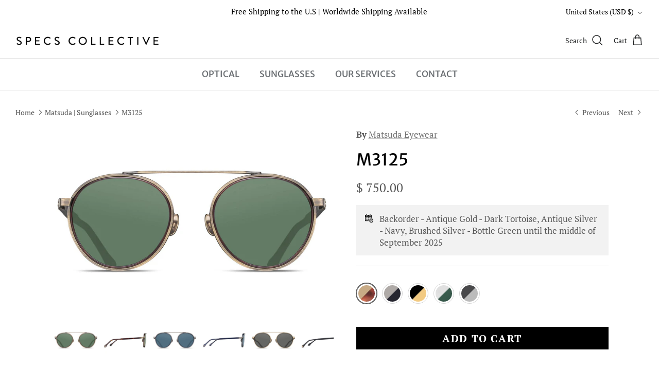

--- FILE ---
content_type: text/html; charset=utf-8
request_url: https://www.specscollective.com/collections/matsuda-sunglasses-collection/products/matsuda-m3125-sunglasses
body_size: 41366
content:
<!doctype html><html lang="en" dir="ltr">
  <head>
    <!-- TrustBox script -->
<script type="text/javascript" src="//widget.trustpilot.com/bootstrap/v5/tp.widget.bootstrap.min.js" async></script>
<!-- End TrustBox script -->
    <!-- Symmetry 6.0.0 -->
    <title>
      Matsuda - M3125 Sunglasses | Specs Collective
      
      
      
    </title>
    <meta charset="utf-8" />
<meta name="viewport" content="width=device-width,initial-scale=1.0" />
<meta http-equiv="X-UA-Compatible" content="IE=edge">

<link rel="preconnect" href="https://cdn.shopify.com" crossorigin>
<link rel="preconnect" href="https://fonts.shopify.com" crossorigin>
<link rel="preconnect" href="https://monorail-edge.shopifysvc.com"><link rel="preload" as="font" href="//www.specscollective.com/cdn/fonts/pt_serif/ptserif_n4.5dc26655329dc6264a046fc444eea109ea514d3d.woff2" type="font/woff2" crossorigin><link rel="preload" as="font" href="//www.specscollective.com/cdn/fonts/merriweather_sans/merriweathersans_n5.d5bcfcf097153d72365c76316155df21fdf047b0.woff2" type="font/woff2" crossorigin><link rel="preload" as="font" href="//www.specscollective.com/cdn/fonts/merriweather_sans/merriweathersans_n4.e8e76a1153621bf13c455f7c4cac15f9e7a555b4.woff2" type="font/woff2" crossorigin><link rel="preload" as="font" href="//www.specscollective.com/cdn/fonts/cabin/cabin_n7.255204a342bfdbc9ae2017bd4e6a90f8dbb2f561.woff2" type="font/woff2" crossorigin><link rel="preload" href="//www.specscollective.com/cdn/shop/t/72/assets/vendor.min.js?v=11589511144441591071755228482" as="script">
<link rel="preload" href="//www.specscollective.com/cdn/shop/t/72/assets/theme.js?v=105390501505278051811755228482" as="script"><link rel="canonical" href="https://www.specscollective.com/products/matsuda-m3125-sunglasses" /><link rel="icon" href="//www.specscollective.com/cdn/shop/files/specs-collective-logo-head-favicon_cf708bb1-d73a-4100-a55d-83c3fe4c951f.png?crop=center&height=48&v=1702489541&width=48" type="image/png"><meta name="description" content="Matsuda - M3125 Sunglasses available in 5 colors. Shop the Matsuda Eyewear® Optical &amp; Sunglasses collection now. Free shipping to the U.S and easy returns.">
<style>
      @font-face {
  font-family: "PT Serif";
  font-weight: 400;
  font-style: normal;
  font-display: fallback;
  src: url("//www.specscollective.com/cdn/fonts/pt_serif/ptserif_n4.5dc26655329dc6264a046fc444eea109ea514d3d.woff2") format("woff2"),
       url("//www.specscollective.com/cdn/fonts/pt_serif/ptserif_n4.1549d2c00b7c71aa534c98bf662cdf9b8ae01b92.woff") format("woff");
}

      @font-face {
  font-family: "PT Serif";
  font-weight: 700;
  font-style: normal;
  font-display: fallback;
  src: url("//www.specscollective.com/cdn/fonts/pt_serif/ptserif_n7.05b01f581be1e3c8aaf548f8c90656344869b497.woff2") format("woff2"),
       url("//www.specscollective.com/cdn/fonts/pt_serif/ptserif_n7.f17e4873a71012cbec67e4ce660216ff0a1a81c8.woff") format("woff");
}

      
      @font-face {
  font-family: "PT Serif";
  font-weight: 400;
  font-style: italic;
  font-display: fallback;
  src: url("//www.specscollective.com/cdn/fonts/pt_serif/ptserif_i4.1afa02f8df7ccae6643176d4e6d154b743bbe421.woff2") format("woff2"),
       url("//www.specscollective.com/cdn/fonts/pt_serif/ptserif_i4.7f2e0dc06d42deb66485d571450c1756b37093e3.woff") format("woff");
}

      @font-face {
  font-family: "PT Serif";
  font-weight: 700;
  font-style: italic;
  font-display: fallback;
  src: url("//www.specscollective.com/cdn/fonts/pt_serif/ptserif_i7.4ff1f7baaf6f5304a2181c5d610af6ed12b35185.woff2") format("woff2"),
       url("//www.specscollective.com/cdn/fonts/pt_serif/ptserif_i7.2848bc6aae0dac68eb07fe4fc086069a0c77264c.woff") format("woff");
}

      @font-face {
  font-family: "Merriweather Sans";
  font-weight: 400;
  font-style: normal;
  font-display: fallback;
  src: url("//www.specscollective.com/cdn/fonts/merriweather_sans/merriweathersans_n4.e8e76a1153621bf13c455f7c4cac15f9e7a555b4.woff2") format("woff2"),
       url("//www.specscollective.com/cdn/fonts/merriweather_sans/merriweathersans_n4.0832d7fb8eff5d83b883571b5fd79bbe1a28a988.woff") format("woff");
}

      @font-face {
  font-family: Cabin;
  font-weight: 700;
  font-style: normal;
  font-display: fallback;
  src: url("//www.specscollective.com/cdn/fonts/cabin/cabin_n7.255204a342bfdbc9ae2017bd4e6a90f8dbb2f561.woff2") format("woff2"),
       url("//www.specscollective.com/cdn/fonts/cabin/cabin_n7.e2afa22a0d0f4b64da3569c990897429d40ff5c0.woff") format("woff");
}

      @font-face {
  font-family: "Merriweather Sans";
  font-weight: 500;
  font-style: normal;
  font-display: fallback;
  src: url("//www.specscollective.com/cdn/fonts/merriweather_sans/merriweathersans_n5.d5bcfcf097153d72365c76316155df21fdf047b0.woff2") format("woff2"),
       url("//www.specscollective.com/cdn/fonts/merriweather_sans/merriweathersans_n5.bd950f99ff0ec00ba218d2c9f899e074078c2fce.woff") format("woff");
}

      @font-face {
  font-family: "Merriweather Sans";
  font-weight: 600;
  font-style: normal;
  font-display: fallback;
  src: url("//www.specscollective.com/cdn/fonts/merriweather_sans/merriweathersans_n6.d04ce525a4d0a367a02b47527e98156b234d678e.woff2") format("woff2"),
       url("//www.specscollective.com/cdn/fonts/merriweather_sans/merriweathersans_n6.af2ea228e55fb5f0218673e5cdac1a4a7f6327cf.woff") format("woff");
}

    </style>
    <meta property="og:site_name" content="Specs Collective">
<meta property="og:url" content="https://www.specscollective.com/products/matsuda-m3125-sunglasses">
<meta property="og:title" content="Matsuda - M3125 Sunglasses | Specs Collective">
<meta property="og:type" content="product">
<meta property="og:description" content="Matsuda - M3125 Sunglasses available in 5 colors. Shop the Matsuda Eyewear® Optical &amp; Sunglasses collection now. Free shipping to the U.S and easy returns."><meta property="og:image" content="http://www.specscollective.com/cdn/shop/files/matsuda-sunglass-m3125-ag-dto-49_1200x1200.jpg?v=1705540386">
  <meta property="og:image:secure_url" content="https://www.specscollective.com/cdn/shop/files/matsuda-sunglass-m3125-ag-dto-49_1200x1200.jpg?v=1705540386">
  <meta property="og:image:width" content="1500">
  <meta property="og:image:height" content="999"><meta property="og:price:amount" content="750.00">
  <meta property="og:price:currency" content="USD"><meta name="twitter:card" content="summary_large_image">
<meta name="twitter:title" content="Matsuda - M3125 Sunglasses | Specs Collective">
<meta name="twitter:description" content="Matsuda - M3125 Sunglasses available in 5 colors. Shop the Matsuda Eyewear® Optical &amp; Sunglasses collection now. Free shipping to the U.S and easy returns.">

    <link href="//www.specscollective.com/cdn/shop/t/72/assets/styles.css?v=6169385808895926471759342868" rel="stylesheet" type="text/css" media="all" />
<link rel="stylesheet" href="//www.specscollective.com/cdn/shop/t/72/assets/swatches.css?v=127889657332057476361768374003" media="print" onload="this.media='all'">
      <noscript><link rel="stylesheet" href="//www.specscollective.com/cdn/shop/t/72/assets/swatches.css?v=127889657332057476361768374003"></noscript><script>
      window.theme = window.theme || {};
      theme.money_format_with_product_code_preference = "$ {{amount}}";
      theme.money_format_with_cart_code_preference = "$ {{amount}} USD";
      theme.money_format = "$ {{amount}}";
      theme.strings = {
        previous: "Previous",
        next: "Next",
        addressError: "Error looking up that address",
        addressNoResults: "No results for that address",
        addressQueryLimit: "You have exceeded the Google API usage limit. Consider upgrading to a \u003ca href=\"https:\/\/developers.google.com\/maps\/premium\/usage-limits\"\u003ePremium Plan\u003c\/a\u003e.",
        authError: "There was a problem authenticating your Google Maps API Key.",
        icon_labels_left: "Left",
        icon_labels_right: "Right",
        icon_labels_down: "Down",
        icon_labels_close: "Close",
        icon_labels_plus: "Plus",
        imageSlider: "Image slider",
        cart_terms_confirmation: "You must agree to the terms and conditions before continuing.",
        cart_general_quantity_too_high: "You can only have [QUANTITY] in your cart",
        products_listing_from: "From",
        layout_live_search_see_all: "See all results",
        products_product_add_to_cart: "Add to Cart",
        products_variant_no_stock: "Sold out",
        products_variant_non_existent: "Unavailable",
        products_product_pick_a: "Pick a",
        general_navigation_menu_toggle_aria_label: "Toggle menu",
        general_accessibility_labels_close: "Close",
        products_product_added_to_cart: "Added to cart",
        general_quick_search_pages: "Pages",
        general_quick_search_no_results: "Sorry, we couldn\u0026#39;t find any results",
        collections_general_see_all_subcollections: "See all..."
      };
      theme.routes = {
        cart_url: '/cart',
        cart_add_url: '/cart/add.js',
        cart_update_url: '/cart/update.js',
        predictive_search_url: '/search/suggest'
      };
      theme.settings = {
        cart_type: "page",
        after_add_to_cart: "no-js",
        quickbuy_style: "off",
        avoid_orphans: true
      };
      document.documentElement.classList.add('js');
    </script>
    <script src="//www.specscollective.com/cdn/shop/t/72/assets/vendor.min.js?v=11589511144441591071755228482" defer="defer"></script>
    <script src="//www.specscollective.com/cdn/shop/t/72/assets/theme.js?v=105390501505278051811755228482" defer="defer"></script>
    
      <script src="//www.specscollective.com/cdn/shop/t/72/assets/prefetch.js?v=144280807193461644801755228478" type="text/javascript"></script>
    
    <script>window.performance && window.performance.mark && window.performance.mark('shopify.content_for_header.start');</script><meta id="shopify-digital-wallet" name="shopify-digital-wallet" content="/11407330/digital_wallets/dialog">
<meta name="shopify-checkout-api-token" content="de2a5bc263452f43eab58f4d2c59167c">
<meta id="in-context-paypal-metadata" data-shop-id="11407330" data-venmo-supported="false" data-environment="production" data-locale="en_US" data-paypal-v4="true" data-currency="USD">
<link rel="alternate" type="application/json+oembed" href="https://www.specscollective.com/products/matsuda-m3125-sunglasses.oembed">
<script async="async" src="/checkouts/internal/preloads.js?locale=en-US"></script>
<link rel="preconnect" href="https://shop.app" crossorigin="anonymous">
<script async="async" src="https://shop.app/checkouts/internal/preloads.js?locale=en-US&shop_id=11407330" crossorigin="anonymous"></script>
<script id="apple-pay-shop-capabilities" type="application/json">{"shopId":11407330,"countryCode":"US","currencyCode":"USD","merchantCapabilities":["supports3DS"],"merchantId":"gid:\/\/shopify\/Shop\/11407330","merchantName":"Specs Collective","requiredBillingContactFields":["postalAddress","email"],"requiredShippingContactFields":["postalAddress","email"],"shippingType":"shipping","supportedNetworks":["visa","masterCard","amex","discover","elo","jcb"],"total":{"type":"pending","label":"Specs Collective","amount":"1.00"},"shopifyPaymentsEnabled":true,"supportsSubscriptions":true}</script>
<script id="shopify-features" type="application/json">{"accessToken":"de2a5bc263452f43eab58f4d2c59167c","betas":["rich-media-storefront-analytics"],"domain":"www.specscollective.com","predictiveSearch":true,"shopId":11407330,"locale":"en"}</script>
<script>var Shopify = Shopify || {};
Shopify.shop = "specscollective.myshopify.com";
Shopify.locale = "en";
Shopify.currency = {"active":"USD","rate":"1.0"};
Shopify.country = "US";
Shopify.theme = {"name":"Specs Collective - Product Form -15Aug","id":154815070448,"schema_name":"Symmetry","schema_version":"6.0.0","theme_store_id":568,"role":"main"};
Shopify.theme.handle = "null";
Shopify.theme.style = {"id":null,"handle":null};
Shopify.cdnHost = "www.specscollective.com/cdn";
Shopify.routes = Shopify.routes || {};
Shopify.routes.root = "/";</script>
<script type="module">!function(o){(o.Shopify=o.Shopify||{}).modules=!0}(window);</script>
<script>!function(o){function n(){var o=[];function n(){o.push(Array.prototype.slice.apply(arguments))}return n.q=o,n}var t=o.Shopify=o.Shopify||{};t.loadFeatures=n(),t.autoloadFeatures=n()}(window);</script>
<script>
  window.ShopifyPay = window.ShopifyPay || {};
  window.ShopifyPay.apiHost = "shop.app\/pay";
  window.ShopifyPay.redirectState = null;
</script>
<script id="shop-js-analytics" type="application/json">{"pageType":"product"}</script>
<script defer="defer" async type="module" src="//www.specscollective.com/cdn/shopifycloud/shop-js/modules/v2/client.init-shop-cart-sync_IZsNAliE.en.esm.js"></script>
<script defer="defer" async type="module" src="//www.specscollective.com/cdn/shopifycloud/shop-js/modules/v2/chunk.common_0OUaOowp.esm.js"></script>
<script type="module">
  await import("//www.specscollective.com/cdn/shopifycloud/shop-js/modules/v2/client.init-shop-cart-sync_IZsNAliE.en.esm.js");
await import("//www.specscollective.com/cdn/shopifycloud/shop-js/modules/v2/chunk.common_0OUaOowp.esm.js");

  window.Shopify.SignInWithShop?.initShopCartSync?.({"fedCMEnabled":true,"windoidEnabled":true});

</script>
<script defer="defer" async type="module" src="//www.specscollective.com/cdn/shopifycloud/shop-js/modules/v2/client.payment-terms_CNlwjfZz.en.esm.js"></script>
<script defer="defer" async type="module" src="//www.specscollective.com/cdn/shopifycloud/shop-js/modules/v2/chunk.common_0OUaOowp.esm.js"></script>
<script defer="defer" async type="module" src="//www.specscollective.com/cdn/shopifycloud/shop-js/modules/v2/chunk.modal_CGo_dVj3.esm.js"></script>
<script type="module">
  await import("//www.specscollective.com/cdn/shopifycloud/shop-js/modules/v2/client.payment-terms_CNlwjfZz.en.esm.js");
await import("//www.specscollective.com/cdn/shopifycloud/shop-js/modules/v2/chunk.common_0OUaOowp.esm.js");
await import("//www.specscollective.com/cdn/shopifycloud/shop-js/modules/v2/chunk.modal_CGo_dVj3.esm.js");

  
</script>
<script>
  window.Shopify = window.Shopify || {};
  if (!window.Shopify.featureAssets) window.Shopify.featureAssets = {};
  window.Shopify.featureAssets['shop-js'] = {"shop-cart-sync":["modules/v2/client.shop-cart-sync_DLOhI_0X.en.esm.js","modules/v2/chunk.common_0OUaOowp.esm.js"],"init-fed-cm":["modules/v2/client.init-fed-cm_C6YtU0w6.en.esm.js","modules/v2/chunk.common_0OUaOowp.esm.js"],"shop-button":["modules/v2/client.shop-button_BCMx7GTG.en.esm.js","modules/v2/chunk.common_0OUaOowp.esm.js"],"shop-cash-offers":["modules/v2/client.shop-cash-offers_BT26qb5j.en.esm.js","modules/v2/chunk.common_0OUaOowp.esm.js","modules/v2/chunk.modal_CGo_dVj3.esm.js"],"init-windoid":["modules/v2/client.init-windoid_B9PkRMql.en.esm.js","modules/v2/chunk.common_0OUaOowp.esm.js"],"init-shop-email-lookup-coordinator":["modules/v2/client.init-shop-email-lookup-coordinator_DZkqjsbU.en.esm.js","modules/v2/chunk.common_0OUaOowp.esm.js"],"shop-toast-manager":["modules/v2/client.shop-toast-manager_Di2EnuM7.en.esm.js","modules/v2/chunk.common_0OUaOowp.esm.js"],"shop-login-button":["modules/v2/client.shop-login-button_BtqW_SIO.en.esm.js","modules/v2/chunk.common_0OUaOowp.esm.js","modules/v2/chunk.modal_CGo_dVj3.esm.js"],"avatar":["modules/v2/client.avatar_BTnouDA3.en.esm.js"],"pay-button":["modules/v2/client.pay-button_CWa-C9R1.en.esm.js","modules/v2/chunk.common_0OUaOowp.esm.js"],"init-shop-cart-sync":["modules/v2/client.init-shop-cart-sync_IZsNAliE.en.esm.js","modules/v2/chunk.common_0OUaOowp.esm.js"],"init-customer-accounts":["modules/v2/client.init-customer-accounts_DenGwJTU.en.esm.js","modules/v2/client.shop-login-button_BtqW_SIO.en.esm.js","modules/v2/chunk.common_0OUaOowp.esm.js","modules/v2/chunk.modal_CGo_dVj3.esm.js"],"init-shop-for-new-customer-accounts":["modules/v2/client.init-shop-for-new-customer-accounts_JdHXxpS9.en.esm.js","modules/v2/client.shop-login-button_BtqW_SIO.en.esm.js","modules/v2/chunk.common_0OUaOowp.esm.js","modules/v2/chunk.modal_CGo_dVj3.esm.js"],"init-customer-accounts-sign-up":["modules/v2/client.init-customer-accounts-sign-up_D6__K_p8.en.esm.js","modules/v2/client.shop-login-button_BtqW_SIO.en.esm.js","modules/v2/chunk.common_0OUaOowp.esm.js","modules/v2/chunk.modal_CGo_dVj3.esm.js"],"checkout-modal":["modules/v2/client.checkout-modal_C_ZQDY6s.en.esm.js","modules/v2/chunk.common_0OUaOowp.esm.js","modules/v2/chunk.modal_CGo_dVj3.esm.js"],"shop-follow-button":["modules/v2/client.shop-follow-button_XetIsj8l.en.esm.js","modules/v2/chunk.common_0OUaOowp.esm.js","modules/v2/chunk.modal_CGo_dVj3.esm.js"],"lead-capture":["modules/v2/client.lead-capture_DvA72MRN.en.esm.js","modules/v2/chunk.common_0OUaOowp.esm.js","modules/v2/chunk.modal_CGo_dVj3.esm.js"],"shop-login":["modules/v2/client.shop-login_ClXNxyh6.en.esm.js","modules/v2/chunk.common_0OUaOowp.esm.js","modules/v2/chunk.modal_CGo_dVj3.esm.js"],"payment-terms":["modules/v2/client.payment-terms_CNlwjfZz.en.esm.js","modules/v2/chunk.common_0OUaOowp.esm.js","modules/v2/chunk.modal_CGo_dVj3.esm.js"]};
</script>
<script>(function() {
  var isLoaded = false;
  function asyncLoad() {
    if (isLoaded) return;
    isLoaded = true;
    var urls = ["https:\/\/cdn-scripts.signifyd.com\/shopify\/script-tag.js?shop=specscollective.myshopify.com","\/\/shopify.privy.com\/widget.js?shop=specscollective.myshopify.com","\/\/code.tidio.co\/5opim0chwvq1ja4zs08c8rnfnkkwgrmk.js?shop=specscollective.myshopify.com","https:\/\/assets1.adroll.com\/shopify\/latest\/j\/shopify_rolling_bootstrap_v2.js?adroll_adv_id=VBTGL7QAURAXZLUEVEQEKW\u0026adroll_pix_id=LT7LVUC7DVFL7KKK6J6KSA\u0026shop=specscollective.myshopify.com","https:\/\/gdprcdn.b-cdn.net\/js\/gdpr_cookie_consent.min.js?shop=specscollective.myshopify.com"];
    for (var i = 0; i < urls.length; i++) {
      var s = document.createElement('script');
      s.type = 'text/javascript';
      s.async = true;
      s.src = urls[i];
      var x = document.getElementsByTagName('script')[0];
      x.parentNode.insertBefore(s, x);
    }
  };
  if(window.attachEvent) {
    window.attachEvent('onload', asyncLoad);
  } else {
    window.addEventListener('load', asyncLoad, false);
  }
})();</script>
<script id="__st">var __st={"a":11407330,"offset":-28800,"reqid":"55175e83-44af-409f-971d-370f3c4679b9-1768381447","pageurl":"www.specscollective.com\/collections\/matsuda-sunglasses-collection\/products\/matsuda-m3125-sunglasses","u":"0d8efa1ab913","p":"product","rtyp":"product","rid":8472493424880};</script>
<script>window.ShopifyPaypalV4VisibilityTracking = true;</script>
<script id="captcha-bootstrap">!function(){'use strict';const t='contact',e='account',n='new_comment',o=[[t,t],['blogs',n],['comments',n],[t,'customer']],c=[[e,'customer_login'],[e,'guest_login'],[e,'recover_customer_password'],[e,'create_customer']],r=t=>t.map((([t,e])=>`form[action*='/${t}']:not([data-nocaptcha='true']) input[name='form_type'][value='${e}']`)).join(','),a=t=>()=>t?[...document.querySelectorAll(t)].map((t=>t.form)):[];function s(){const t=[...o],e=r(t);return a(e)}const i='password',u='form_key',d=['recaptcha-v3-token','g-recaptcha-response','h-captcha-response',i],f=()=>{try{return window.sessionStorage}catch{return}},m='__shopify_v',_=t=>t.elements[u];function p(t,e,n=!1){try{const o=window.sessionStorage,c=JSON.parse(o.getItem(e)),{data:r}=function(t){const{data:e,action:n}=t;return t[m]||n?{data:e,action:n}:{data:t,action:n}}(c);for(const[e,n]of Object.entries(r))t.elements[e]&&(t.elements[e].value=n);n&&o.removeItem(e)}catch(o){console.error('form repopulation failed',{error:o})}}const l='form_type',E='cptcha';function T(t){t.dataset[E]=!0}const w=window,h=w.document,L='Shopify',v='ce_forms',y='captcha';let A=!1;((t,e)=>{const n=(g='f06e6c50-85a8-45c8-87d0-21a2b65856fe',I='https://cdn.shopify.com/shopifycloud/storefront-forms-hcaptcha/ce_storefront_forms_captcha_hcaptcha.v1.5.2.iife.js',D={infoText:'Protected by hCaptcha',privacyText:'Privacy',termsText:'Terms'},(t,e,n)=>{const o=w[L][v],c=o.bindForm;if(c)return c(t,g,e,D).then(n);var r;o.q.push([[t,g,e,D],n]),r=I,A||(h.body.append(Object.assign(h.createElement('script'),{id:'captcha-provider',async:!0,src:r})),A=!0)});var g,I,D;w[L]=w[L]||{},w[L][v]=w[L][v]||{},w[L][v].q=[],w[L][y]=w[L][y]||{},w[L][y].protect=function(t,e){n(t,void 0,e),T(t)},Object.freeze(w[L][y]),function(t,e,n,w,h,L){const[v,y,A,g]=function(t,e,n){const i=e?o:[],u=t?c:[],d=[...i,...u],f=r(d),m=r(i),_=r(d.filter((([t,e])=>n.includes(e))));return[a(f),a(m),a(_),s()]}(w,h,L),I=t=>{const e=t.target;return e instanceof HTMLFormElement?e:e&&e.form},D=t=>v().includes(t);t.addEventListener('submit',(t=>{const e=I(t);if(!e)return;const n=D(e)&&!e.dataset.hcaptchaBound&&!e.dataset.recaptchaBound,o=_(e),c=g().includes(e)&&(!o||!o.value);(n||c)&&t.preventDefault(),c&&!n&&(function(t){try{if(!f())return;!function(t){const e=f();if(!e)return;const n=_(t);if(!n)return;const o=n.value;o&&e.removeItem(o)}(t);const e=Array.from(Array(32),(()=>Math.random().toString(36)[2])).join('');!function(t,e){_(t)||t.append(Object.assign(document.createElement('input'),{type:'hidden',name:u})),t.elements[u].value=e}(t,e),function(t,e){const n=f();if(!n)return;const o=[...t.querySelectorAll(`input[type='${i}']`)].map((({name:t})=>t)),c=[...d,...o],r={};for(const[a,s]of new FormData(t).entries())c.includes(a)||(r[a]=s);n.setItem(e,JSON.stringify({[m]:1,action:t.action,data:r}))}(t,e)}catch(e){console.error('failed to persist form',e)}}(e),e.submit())}));const S=(t,e)=>{t&&!t.dataset[E]&&(n(t,e.some((e=>e===t))),T(t))};for(const o of['focusin','change'])t.addEventListener(o,(t=>{const e=I(t);D(e)&&S(e,y())}));const B=e.get('form_key'),M=e.get(l),P=B&&M;t.addEventListener('DOMContentLoaded',(()=>{const t=y();if(P)for(const e of t)e.elements[l].value===M&&p(e,B);[...new Set([...A(),...v().filter((t=>'true'===t.dataset.shopifyCaptcha))])].forEach((e=>S(e,t)))}))}(h,new URLSearchParams(w.location.search),n,t,e,['guest_login'])})(!0,!0)}();</script>
<script integrity="sha256-4kQ18oKyAcykRKYeNunJcIwy7WH5gtpwJnB7kiuLZ1E=" data-source-attribution="shopify.loadfeatures" defer="defer" src="//www.specscollective.com/cdn/shopifycloud/storefront/assets/storefront/load_feature-a0a9edcb.js" crossorigin="anonymous"></script>
<script crossorigin="anonymous" defer="defer" src="//www.specscollective.com/cdn/shopifycloud/storefront/assets/shopify_pay/storefront-65b4c6d7.js?v=20250812"></script>
<script data-source-attribution="shopify.dynamic_checkout.dynamic.init">var Shopify=Shopify||{};Shopify.PaymentButton=Shopify.PaymentButton||{isStorefrontPortableWallets:!0,init:function(){window.Shopify.PaymentButton.init=function(){};var t=document.createElement("script");t.src="https://www.specscollective.com/cdn/shopifycloud/portable-wallets/latest/portable-wallets.en.js",t.type="module",document.head.appendChild(t)}};
</script>
<script data-source-attribution="shopify.dynamic_checkout.buyer_consent">
  function portableWalletsHideBuyerConsent(e){var t=document.getElementById("shopify-buyer-consent"),n=document.getElementById("shopify-subscription-policy-button");t&&n&&(t.classList.add("hidden"),t.setAttribute("aria-hidden","true"),n.removeEventListener("click",e))}function portableWalletsShowBuyerConsent(e){var t=document.getElementById("shopify-buyer-consent"),n=document.getElementById("shopify-subscription-policy-button");t&&n&&(t.classList.remove("hidden"),t.removeAttribute("aria-hidden"),n.addEventListener("click",e))}window.Shopify?.PaymentButton&&(window.Shopify.PaymentButton.hideBuyerConsent=portableWalletsHideBuyerConsent,window.Shopify.PaymentButton.showBuyerConsent=portableWalletsShowBuyerConsent);
</script>
<script data-source-attribution="shopify.dynamic_checkout.cart.bootstrap">document.addEventListener("DOMContentLoaded",(function(){function t(){return document.querySelector("shopify-accelerated-checkout-cart, shopify-accelerated-checkout")}if(t())Shopify.PaymentButton.init();else{new MutationObserver((function(e,n){t()&&(Shopify.PaymentButton.init(),n.disconnect())})).observe(document.body,{childList:!0,subtree:!0})}}));
</script>
<link id="shopify-accelerated-checkout-styles" rel="stylesheet" media="screen" href="https://www.specscollective.com/cdn/shopifycloud/portable-wallets/latest/accelerated-checkout-backwards-compat.css" crossorigin="anonymous">
<style id="shopify-accelerated-checkout-cart">
        #shopify-buyer-consent {
  margin-top: 1em;
  display: inline-block;
  width: 100%;
}

#shopify-buyer-consent.hidden {
  display: none;
}

#shopify-subscription-policy-button {
  background: none;
  border: none;
  padding: 0;
  text-decoration: underline;
  font-size: inherit;
  cursor: pointer;
}

#shopify-subscription-policy-button::before {
  box-shadow: none;
}

      </style>
<script id="sections-script" data-sections="product-recommendations" defer="defer" src="//www.specscollective.com/cdn/shop/t/72/compiled_assets/scripts.js?115210"></script>
<script>window.performance && window.performance.mark && window.performance.mark('shopify.content_for_header.end');</script>
    <script src="//www.specscollective.com/cdn/shop/t/72/assets/jquery.min.js?v=9503732020592794151755228477" type="text/javascript"></script>
<script src="//www.specscollective.com/cdn/shop/t/72/assets/imtk_common.js?v=22367090283736809111768373957" type="text/javascript"></script>
<link href="//www.specscollective.com/cdn/shop/t/72/assets/imtk.css?v=179601055708404314331755228535" rel="stylesheet" type="text/css" media="all" />
<script src="//www.specscollective.com/cdn/shop/t/72/assets/imtk_mini-cart.js?v=88766074539581416371755228475" type="text/javascript"></script>
<script src="//www.specscollective.com/cdn/shop/t/72/assets/imtk_cart.js?v=69701759126173998551755228474" type="text/javascript"></script>

<div id="imtk_data" products_count="67"></div>



<script>
  window.IMTK = {};
  window.IMTK.shopify = {};
  window.IMTK.shopify.cart = {"note":null,"attributes":{},"original_total_price":0,"total_price":0,"total_discount":0,"total_weight":0.0,"item_count":0,"items":[],"requires_shipping":false,"currency":"USD","items_subtotal_price":0,"cart_level_discount_applications":[],"checkout_charge_amount":0};
  

  window.IMTK.product = {"id":8472493424880,"title":"M3125","handle":"matsuda-m3125-sunglasses","description":"The Matsuda Eyewear \/\/ M3125 \u003cmeta charset=\"utf-8\"\u003e\u003cspan data-mce-fragment=\"1\"\u003ea luxurious and sophisticated accessory. The pantos eye shape and Japanese acetate frames, featuring hand lacquered detailing, exude timeless style. Precious metal finishing on the temples adds a touch of glamour. Perfect for the fashion-forward individual.\u003c\/span\u003e Handmade in Japan. Includes Matsuda box, case, and cleaning cloth.\u003cbr\u003e\u003cbr\u003e\n\u003cdiv style=\"text-align: center;\"\u003e\n\u003cspan style=\"color: #999999;\"\u003e\u003cspan style=\"color: #999999;\"\u003e\u003cem\u003eAuthorized Matsuda®\u003c\/em\u003e\u003c\/span\u003e\u003c\/span\u003e\u003cspan style=\"color: #999999;\"\u003e\u003cem\u003e Store\u003c\/em\u003e\u003c\/span\u003e\n\u003c\/div\u003e\n\u003cdiv\u003e\u003cimg alt=\"\" src=\"\/\/cdn.shopify.com\/s\/files\/1\/1140\/7330\/files\/Matsuda_copy1_9273d401-73be-464d-8baf-f1fbda38021f.png?v=1526510590\" style=\"display: block; margin-left: auto; margin-right: auto;\"\u003e\u003c\/div\u003e","published_at":"2024-01-18T13:25:00-08:00","created_at":"2024-01-17T17:11:51-08:00","vendor":"Matsuda Eyewear","type":"Sun","tags":["Acetate + Titanium","Full Price","Her","His","Japan","Matsuda","meta-related-collection-matsuda-sunglasses-collection","Round"],"price":75000,"price_min":75000,"price_max":75000,"available":true,"price_varies":false,"compare_at_price":null,"compare_at_price_min":0,"compare_at_price_max":0,"compare_at_price_varies":false,"variants":[{"id":44964285317360,"title":"Antique Gold - Dark Tortoise","option1":"Antique Gold - Dark Tortoise","option2":null,"option3":null,"sku":null,"requires_shipping":true,"taxable":true,"featured_image":{"id":41594808467696,"product_id":8472493424880,"position":1,"created_at":"2024-01-17T17:12:59-08:00","updated_at":"2024-01-17T17:13:06-08:00","alt":"Matsuda - M3125 Sunglasses Antique Gold - Dark Tortoise","width":1500,"height":999,"src":"\/\/www.specscollective.com\/cdn\/shop\/files\/matsuda-sunglass-m3125-ag-dto-49.jpg?v=1705540386","variant_ids":[44964285317360]},"available":true,"name":"M3125 - Antique Gold - Dark Tortoise","public_title":"Antique Gold - Dark Tortoise","options":["Antique Gold - Dark Tortoise"],"price":75000,"weight":0,"compare_at_price":null,"inventory_quantity":0,"inventory_management":null,"inventory_policy":"deny","barcode":null,"featured_media":{"alt":"Matsuda - M3125 Sunglasses Antique Gold - Dark Tortoise","id":34259708379376,"position":1,"preview_image":{"aspect_ratio":1.502,"height":999,"width":1500,"src":"\/\/www.specscollective.com\/cdn\/shop\/files\/matsuda-sunglass-m3125-ag-dto-49.jpg?v=1705540386"}},"requires_selling_plan":false,"selling_plan_allocations":[]},{"id":44964285350128,"title":"Antique Silver - Navy","option1":"Antique Silver - Navy","option2":null,"option3":null,"sku":null,"requires_shipping":true,"taxable":true,"featured_image":{"id":41594808533232,"product_id":8472493424880,"position":3,"created_at":"2024-01-17T17:12:59-08:00","updated_at":"2024-01-17T17:13:12-08:00","alt":"Matsuda - M3125 Sunglasses Antique Silver - Navy","width":1500,"height":999,"src":"\/\/www.specscollective.com\/cdn\/shop\/files\/matsuda-sunglass-m3125-as-nvy-49.jpg?v=1705540392","variant_ids":[44964285350128]},"available":true,"name":"M3125 - Antique Silver - Navy","public_title":"Antique Silver - Navy","options":["Antique Silver - Navy"],"price":75000,"weight":0,"compare_at_price":null,"inventory_quantity":-2,"inventory_management":null,"inventory_policy":"deny","barcode":null,"featured_media":{"alt":"Matsuda - M3125 Sunglasses Antique Silver - Navy","id":34259708444912,"position":3,"preview_image":{"aspect_ratio":1.502,"height":999,"width":1500,"src":"\/\/www.specscollective.com\/cdn\/shop\/files\/matsuda-sunglass-m3125-as-nvy-49.jpg?v=1705540392"}},"requires_selling_plan":false,"selling_plan_allocations":[]},{"id":44964285382896,"title":"Brushed Gold - Black","option1":"Brushed Gold - Black","option2":null,"option3":null,"sku":null,"requires_shipping":true,"taxable":true,"featured_image":{"id":41594808271088,"product_id":8472493424880,"position":5,"created_at":"2024-01-17T17:12:59-08:00","updated_at":"2024-01-17T17:13:12-08:00","alt":"Matsuda - M3125 Sunglasses Brushed Gold - Black ","width":1500,"height":999,"src":"\/\/www.specscollective.com\/cdn\/shop\/files\/matsuda-sunglass-m3125-bg-blk-49.jpg?v=1705540392","variant_ids":[44964285382896]},"available":true,"name":"M3125 - Brushed Gold - Black","public_title":"Brushed Gold - Black","options":["Brushed Gold - Black"],"price":75000,"weight":0,"compare_at_price":null,"inventory_quantity":-2,"inventory_management":null,"inventory_policy":"deny","barcode":null,"featured_media":{"alt":"Matsuda - M3125 Sunglasses Brushed Gold - Black ","id":34259708510448,"position":5,"preview_image":{"aspect_ratio":1.502,"height":999,"width":1500,"src":"\/\/www.specscollective.com\/cdn\/shop\/files\/matsuda-sunglass-m3125-bg-blk-49.jpg?v=1705540392"}},"requires_selling_plan":false,"selling_plan_allocations":[]},{"id":44964285415664,"title":"Brushed Silver - Bottle Green","option1":"Brushed Silver - Bottle Green","option2":null,"option3":null,"sku":null,"requires_shipping":true,"taxable":true,"featured_image":{"id":41594808369392,"product_id":8472493424880,"position":7,"created_at":"2024-01-17T17:12:59-08:00","updated_at":"2024-01-17T17:13:12-08:00","alt":"Matsuda - M3125 Sunglasses Brushed Silver - Bottle Green","width":1500,"height":999,"src":"\/\/www.specscollective.com\/cdn\/shop\/files\/matsuda-sunglass-m3125-bs-bgn-49.jpg?v=1705540392","variant_ids":[44964285415664]},"available":true,"name":"M3125 - Brushed Silver - Bottle Green","public_title":"Brushed Silver - Bottle Green","options":["Brushed Silver - Bottle Green"],"price":75000,"weight":0,"compare_at_price":null,"inventory_quantity":-2,"inventory_management":null,"inventory_policy":"deny","barcode":null,"featured_media":{"alt":"Matsuda - M3125 Sunglasses Brushed Silver - Bottle Green","id":34259708575984,"position":7,"preview_image":{"aspect_ratio":1.502,"height":999,"width":1500,"src":"\/\/www.specscollective.com\/cdn\/shop\/files\/matsuda-sunglass-m3125-bs-bgn-49.jpg?v=1705540392"}},"requires_selling_plan":false,"selling_plan_allocations":[]},{"id":44964290199792,"title":"Ruthenium - Black","option1":"Ruthenium - Black","option2":null,"option3":null,"sku":"","requires_shipping":true,"taxable":true,"featured_image":{"id":41594808500464,"product_id":8472493424880,"position":9,"created_at":"2024-01-17T17:12:59-08:00","updated_at":"2024-01-17T17:13:12-08:00","alt":"Matsuda - M3125 Sunglasses Ruthenium - Black","width":1500,"height":999,"src":"\/\/www.specscollective.com\/cdn\/shop\/files\/matsuda-sunglass-m3125-rtm-blk-4.jpg?v=1705540392","variant_ids":[44964290199792]},"available":true,"name":"M3125 - Ruthenium - Black","public_title":"Ruthenium - Black","options":["Ruthenium - Black"],"price":75000,"weight":0,"compare_at_price":null,"inventory_quantity":-1,"inventory_management":null,"inventory_policy":"deny","barcode":"","featured_media":{"alt":"Matsuda - M3125 Sunglasses Ruthenium - Black","id":34259708641520,"position":9,"preview_image":{"aspect_ratio":1.502,"height":999,"width":1500,"src":"\/\/www.specscollective.com\/cdn\/shop\/files\/matsuda-sunglass-m3125-rtm-blk-4.jpg?v=1705540392"}},"requires_selling_plan":false,"selling_plan_allocations":[]}],"images":["\/\/www.specscollective.com\/cdn\/shop\/files\/matsuda-sunglass-m3125-ag-dto-49.jpg?v=1705540386","\/\/www.specscollective.com\/cdn\/shop\/files\/matsuda-sunglass-m3125-ag-dto-49-_1.jpg?v=1705540392","\/\/www.specscollective.com\/cdn\/shop\/files\/matsuda-sunglass-m3125-as-nvy-49.jpg?v=1705540392","\/\/www.specscollective.com\/cdn\/shop\/files\/matsuda-sunglass-m3125-as-nvy-49-_1.jpg?v=1705540392","\/\/www.specscollective.com\/cdn\/shop\/files\/matsuda-sunglass-m3125-bg-blk-49.jpg?v=1705540392","\/\/www.specscollective.com\/cdn\/shop\/files\/matsuda-sunglass-m3125-bg-blk-49-_1.jpg?v=1705540392","\/\/www.specscollective.com\/cdn\/shop\/files\/matsuda-sunglass-m3125-bs-bgn-49.jpg?v=1705540392","\/\/www.specscollective.com\/cdn\/shop\/files\/matsuda-sunglass-m3125-bs-bgn-49-_1.jpg?v=1705540392","\/\/www.specscollective.com\/cdn\/shop\/files\/matsuda-sunglass-m3125-rtm-blk-4.jpg?v=1705540392","\/\/www.specscollective.com\/cdn\/shop\/files\/matsuda-sunglass-m3125-rtm-blk-4-_1.jpg?v=1705540392"],"featured_image":"\/\/www.specscollective.com\/cdn\/shop\/files\/matsuda-sunglass-m3125-ag-dto-49.jpg?v=1705540386","options":["Specs Color"],"media":[{"alt":"Matsuda - M3125 Sunglasses Antique Gold - Dark Tortoise","id":34259708379376,"position":1,"preview_image":{"aspect_ratio":1.502,"height":999,"width":1500,"src":"\/\/www.specscollective.com\/cdn\/shop\/files\/matsuda-sunglass-m3125-ag-dto-49.jpg?v=1705540386"},"aspect_ratio":1.502,"height":999,"media_type":"image","src":"\/\/www.specscollective.com\/cdn\/shop\/files\/matsuda-sunglass-m3125-ag-dto-49.jpg?v=1705540386","width":1500},{"alt":"Matsuda - M3125 Sunglasses Antique Gold - Dark Tortoise","id":34259708346608,"position":2,"preview_image":{"aspect_ratio":1.502,"height":999,"width":1500,"src":"\/\/www.specscollective.com\/cdn\/shop\/files\/matsuda-sunglass-m3125-ag-dto-49-_1.jpg?v=1705540392"},"aspect_ratio":1.502,"height":999,"media_type":"image","src":"\/\/www.specscollective.com\/cdn\/shop\/files\/matsuda-sunglass-m3125-ag-dto-49-_1.jpg?v=1705540392","width":1500},{"alt":"Matsuda - M3125 Sunglasses Antique Silver - Navy","id":34259708444912,"position":3,"preview_image":{"aspect_ratio":1.502,"height":999,"width":1500,"src":"\/\/www.specscollective.com\/cdn\/shop\/files\/matsuda-sunglass-m3125-as-nvy-49.jpg?v=1705540392"},"aspect_ratio":1.502,"height":999,"media_type":"image","src":"\/\/www.specscollective.com\/cdn\/shop\/files\/matsuda-sunglass-m3125-as-nvy-49.jpg?v=1705540392","width":1500},{"alt":"Matsuda - M3125 Sunglasses Antique Silver - Navy ","id":34259708412144,"position":4,"preview_image":{"aspect_ratio":1.502,"height":999,"width":1500,"src":"\/\/www.specscollective.com\/cdn\/shop\/files\/matsuda-sunglass-m3125-as-nvy-49-_1.jpg?v=1705540392"},"aspect_ratio":1.502,"height":999,"media_type":"image","src":"\/\/www.specscollective.com\/cdn\/shop\/files\/matsuda-sunglass-m3125-as-nvy-49-_1.jpg?v=1705540392","width":1500},{"alt":"Matsuda - M3125 Sunglasses Brushed Gold - Black ","id":34259708510448,"position":5,"preview_image":{"aspect_ratio":1.502,"height":999,"width":1500,"src":"\/\/www.specscollective.com\/cdn\/shop\/files\/matsuda-sunglass-m3125-bg-blk-49.jpg?v=1705540392"},"aspect_ratio":1.502,"height":999,"media_type":"image","src":"\/\/www.specscollective.com\/cdn\/shop\/files\/matsuda-sunglass-m3125-bg-blk-49.jpg?v=1705540392","width":1500},{"alt":"Matsuda - M3125 Sunglasses Brushed Gold - Black ","id":34259708477680,"position":6,"preview_image":{"aspect_ratio":1.502,"height":999,"width":1500,"src":"\/\/www.specscollective.com\/cdn\/shop\/files\/matsuda-sunglass-m3125-bg-blk-49-_1.jpg?v=1705540392"},"aspect_ratio":1.502,"height":999,"media_type":"image","src":"\/\/www.specscollective.com\/cdn\/shop\/files\/matsuda-sunglass-m3125-bg-blk-49-_1.jpg?v=1705540392","width":1500},{"alt":"Matsuda - M3125 Sunglasses Brushed Silver - Bottle Green","id":34259708575984,"position":7,"preview_image":{"aspect_ratio":1.502,"height":999,"width":1500,"src":"\/\/www.specscollective.com\/cdn\/shop\/files\/matsuda-sunglass-m3125-bs-bgn-49.jpg?v=1705540392"},"aspect_ratio":1.502,"height":999,"media_type":"image","src":"\/\/www.specscollective.com\/cdn\/shop\/files\/matsuda-sunglass-m3125-bs-bgn-49.jpg?v=1705540392","width":1500},{"alt":"Matsuda - M3125 Sunglasses Brushed Silver - Bottle Green","id":34259708543216,"position":8,"preview_image":{"aspect_ratio":1.502,"height":999,"width":1500,"src":"\/\/www.specscollective.com\/cdn\/shop\/files\/matsuda-sunglass-m3125-bs-bgn-49-_1.jpg?v=1705540392"},"aspect_ratio":1.502,"height":999,"media_type":"image","src":"\/\/www.specscollective.com\/cdn\/shop\/files\/matsuda-sunglass-m3125-bs-bgn-49-_1.jpg?v=1705540392","width":1500},{"alt":"Matsuda - M3125 Sunglasses Ruthenium - Black","id":34259708641520,"position":9,"preview_image":{"aspect_ratio":1.502,"height":999,"width":1500,"src":"\/\/www.specscollective.com\/cdn\/shop\/files\/matsuda-sunglass-m3125-rtm-blk-4.jpg?v=1705540392"},"aspect_ratio":1.502,"height":999,"media_type":"image","src":"\/\/www.specscollective.com\/cdn\/shop\/files\/matsuda-sunglass-m3125-rtm-blk-4.jpg?v=1705540392","width":1500},{"alt":"Matsuda - M3125 Sunglasses Ruthenium - Black","id":34259708608752,"position":10,"preview_image":{"aspect_ratio":1.502,"height":999,"width":1500,"src":"\/\/www.specscollective.com\/cdn\/shop\/files\/matsuda-sunglass-m3125-rtm-blk-4-_1.jpg?v=1705540392"},"aspect_ratio":1.502,"height":999,"media_type":"image","src":"\/\/www.specscollective.com\/cdn\/shop\/files\/matsuda-sunglass-m3125-rtm-blk-4-_1.jpg?v=1705540392","width":1500}],"requires_selling_plan":false,"selling_plan_groups":[],"content":"The Matsuda Eyewear \/\/ M3125 \u003cmeta charset=\"utf-8\"\u003e\u003cspan data-mce-fragment=\"1\"\u003ea luxurious and sophisticated accessory. The pantos eye shape and Japanese acetate frames, featuring hand lacquered detailing, exude timeless style. Precious metal finishing on the temples adds a touch of glamour. Perfect for the fashion-forward individual.\u003c\/span\u003e Handmade in Japan. Includes Matsuda box, case, and cleaning cloth.\u003cbr\u003e\u003cbr\u003e\n\u003cdiv style=\"text-align: center;\"\u003e\n\u003cspan style=\"color: #999999;\"\u003e\u003cspan style=\"color: #999999;\"\u003e\u003cem\u003eAuthorized Matsuda®\u003c\/em\u003e\u003c\/span\u003e\u003c\/span\u003e\u003cspan style=\"color: #999999;\"\u003e\u003cem\u003e Store\u003c\/em\u003e\u003c\/span\u003e\n\u003c\/div\u003e\n\u003cdiv\u003e\u003cimg alt=\"\" src=\"\/\/cdn.shopify.com\/s\/files\/1\/1140\/7330\/files\/Matsuda_copy1_9273d401-73be-464d-8baf-f1fbda38021f.png?v=1526510590\" style=\"display: block; margin-left: auto; margin-right: auto;\"\u003e\u003c\/div\u003e"};
  window.IMTK.shopify.product = { 
    title: "M3125" ,
    type: "Sun" ,
    vendor: "Matsuda Eyewear",
    price: 75000 ,
  };

</script>

    
    <style>
      shopify-payment-terms {
          display: none !important;
      }
    </style>
  <!-- BEGIN app block: shopify://apps/consentmo-gdpr/blocks/gdpr_cookie_consent/4fbe573f-a377-4fea-9801-3ee0858cae41 -->


<!-- END app block --><!-- BEGIN app block: shopify://apps/seo-manager-venntov/blocks/seomanager/c54c366f-d4bb-4d52-8d2f-dd61ce8e7e12 --><!-- BEGIN app snippet: SEOManager4 -->
<meta name='seomanager' content='4.0.5' /> 


<script>
	function sm_htmldecode(str) {
		var txt = document.createElement('textarea');
		txt.innerHTML = str;
		return txt.value;
	}

	var venntov_title = sm_htmldecode("Matsuda - M3125 Sunglasses | Specs Collective");
	var venntov_description = sm_htmldecode("Matsuda - M3125 Sunglasses available in 5 colors. Shop the Matsuda Eyewear® Optical &amp; Sunglasses collection now. Free shipping to the U.S and easy returns.");
	
	if (venntov_title != '') {
		document.title = venntov_title;	
	}
	else {
		document.title = "Matsuda - M3125 Sunglasses | Specs Collective";	
	}

	if (document.querySelector('meta[name="description"]') == null) {
		var venntov_desc = document.createElement('meta');
		venntov_desc.name = "description";
		venntov_desc.content = venntov_description;
		var venntov_head = document.head;
		venntov_head.appendChild(venntov_desc);
	} else {
		document.querySelector('meta[name="description"]').setAttribute("content", venntov_description);
	}
</script>

<script>
	var venntov_robotVals = "index, follow, max-image-preview:large, max-snippet:-1, max-video-preview:-1";
	if (venntov_robotVals !== "") {
		document.querySelectorAll("[name='robots']").forEach(e => e.remove());
		var venntov_robotMeta = document.createElement('meta');
		venntov_robotMeta.name = "robots";
		venntov_robotMeta.content = venntov_robotVals;
		var venntov_head = document.head;
		venntov_head.appendChild(venntov_robotMeta);
	}
</script>

<script>
	var venntov_googleVals = "";
	if (venntov_googleVals !== "") {
		document.querySelectorAll("[name='google']").forEach(e => e.remove());
		var venntov_googleMeta = document.createElement('meta');
		venntov_googleMeta.name = "google";
		venntov_googleMeta.content = venntov_googleVals;
		var venntov_head = document.head;
		venntov_head.appendChild(venntov_googleMeta);
	}
	</script>
	<!-- JSON-LD support -->
			<script type="application/ld+json">
			{
				"@context": "https://schema.org",
				"@id": "https://www.specscollective.com/products/matsuda-m3125-sunglasses",
				"@type": "Product","sku": 44964285317360,"mpn": 44964285317360,"brand": {
					"@type": "Brand",
					"name": "Matsuda Eyewear"
				},
				"description": "The Matsuda Eyewear \/\/ M3125 a luxurious and sophisticated accessory. The pantos eye shape and Japanese acetate frames, featuring hand lacquered detailing, exude timeless style. Precious metal finishing on the temples adds a touch of glamour. Perfect for the fashion-forward individual. Handmade in Japan. Includes Matsuda box, case, and cleaning cloth.\n\nAuthorized Matsuda® Store\n\n",
				"url": "https://www.specscollective.com/products/matsuda-m3125-sunglasses",
				"name": "M3125","image": "https://www.specscollective.com/cdn/shop/files/matsuda-sunglass-m3125-ag-dto-49.jpg?v=1705540386&width=1024","offers": [{
							"@type": "Offer",
							"availability": "https://schema.org/InStock",
							"itemCondition": "https://schema.org/NewCondition",
							"priceCurrency": "USD",
							"price": "750.00",
							"priceValidUntil": "2027-01-14",
							"url": "https://www.specscollective.com/products/matsuda-m3125-sunglasses?variant=44964285317360",
							"checkoutPageURLTemplate": "https://www.specscollective.com/cart/add?id=44964285317360&quantity=1",
								"image": "https://www.specscollective.com/cdn/shop/files/matsuda-sunglass-m3125-ag-dto-49.jpg?v=1705540386&width=1024",
							"mpn": 44964285317360,
								"sku": "44964285317360",
							"seller": {
								"@type": "Organization",
								"name": "Specs Collective"
							}
						},{
							"@type": "Offer",
							"availability": "https://schema.org/InStock",
							"itemCondition": "https://schema.org/NewCondition",
							"priceCurrency": "USD",
							"price": "750.00",
							"priceValidUntil": "2027-01-14",
							"url": "https://www.specscollective.com/products/matsuda-m3125-sunglasses?variant=44964285350128",
							"checkoutPageURLTemplate": "https://www.specscollective.com/cart/add?id=44964285350128&quantity=1",
								"image": "https://www.specscollective.com/cdn/shop/files/matsuda-sunglass-m3125-as-nvy-49.jpg?v=1705540392&width=1024",
							"mpn": 44964285350128,
								"sku": "44964285350128",
							"seller": {
								"@type": "Organization",
								"name": "Specs Collective"
							}
						},{
							"@type": "Offer",
							"availability": "https://schema.org/InStock",
							"itemCondition": "https://schema.org/NewCondition",
							"priceCurrency": "USD",
							"price": "750.00",
							"priceValidUntil": "2027-01-14",
							"url": "https://www.specscollective.com/products/matsuda-m3125-sunglasses?variant=44964285382896",
							"checkoutPageURLTemplate": "https://www.specscollective.com/cart/add?id=44964285382896&quantity=1",
								"image": "https://www.specscollective.com/cdn/shop/files/matsuda-sunglass-m3125-bg-blk-49.jpg?v=1705540392&width=1024",
							"mpn": 44964285382896,
								"sku": "44964285382896",
							"seller": {
								"@type": "Organization",
								"name": "Specs Collective"
							}
						},{
							"@type": "Offer",
							"availability": "https://schema.org/InStock",
							"itemCondition": "https://schema.org/NewCondition",
							"priceCurrency": "USD",
							"price": "750.00",
							"priceValidUntil": "2027-01-14",
							"url": "https://www.specscollective.com/products/matsuda-m3125-sunglasses?variant=44964285415664",
							"checkoutPageURLTemplate": "https://www.specscollective.com/cart/add?id=44964285415664&quantity=1",
								"image": "https://www.specscollective.com/cdn/shop/files/matsuda-sunglass-m3125-bs-bgn-49.jpg?v=1705540392&width=1024",
							"mpn": 44964285415664,
								"sku": "44964285415664",
							"seller": {
								"@type": "Organization",
								"name": "Specs Collective"
							}
						},{
							"@type": "Offer",
							"availability": "https://schema.org/InStock",
							"itemCondition": "https://schema.org/NewCondition",
							"priceCurrency": "USD",
							"price": "750.00",
							"priceValidUntil": "2027-01-14",
							"url": "https://www.specscollective.com/products/matsuda-m3125-sunglasses?variant=44964290199792",
							"checkoutPageURLTemplate": "https://www.specscollective.com/cart/add?id=44964290199792&quantity=1",
								"image": "https://www.specscollective.com/cdn/shop/files/matsuda-sunglass-m3125-rtm-blk-4.jpg?v=1705540392&width=1024",
							"mpn": 44964290199792,
								"sku": "44964290199792",
							"seller": {
								"@type": "Organization",
								"name": "Specs Collective"
							}
						}]}
			</script>
<script type="application/ld+json">
				{
					"@context": "http://schema.org",
					"@type": "BreadcrumbList",
					"name": "Breadcrumbs",
					"itemListElement": [{
								"@type": "ListItem",
								"position": 1,
								"name": "Matsuda | Sunglasses",
								"item": "https://www.specscollective.com/collections/matsuda-sunglasses-collection"
							},{
							"@type": "ListItem",
							"position": 2,
							"name": "M3125",
							"item": "https://www.specscollective.com/collections/matsuda-sunglasses-collection/products/matsuda-m3125-sunglasses"
						}]
				}
				</script>
<!-- 524F4D20383A3331 --><!-- END app snippet -->

<!-- END app block --><!-- BEGIN app block: shopify://apps/simprosys-google-shopping-feed/blocks/core_settings_block/1f0b859e-9fa6-4007-97e8-4513aff5ff3b --><!-- BEGIN: GSF App Core Tags & Scripts by Simprosys Google Shopping Feed -->









<!-- END: GSF App Core Tags & Scripts by Simprosys Google Shopping Feed -->
<!-- END app block --><!-- BEGIN app block: shopify://apps/adroll-advertising-marketing/blocks/adroll-pixel/c60853ed-1adb-4359-83ae-4ed43ed0b559 -->
  <!-- AdRoll Customer: not found -->



  
  
  <!-- AdRoll Advertisable: VBTGL7QAURAXZLUEVEQEKW -->
  <!-- AdRoll Pixel: LT7LVUC7DVFL7KKK6J6KSA -->
  <script async src="https://assets1.adroll.com/shopify/latest/j/shopify_rolling_bootstrap_v2.js?adroll_adv_id=VBTGL7QAURAXZLUEVEQEKW&adroll_pix_id=LT7LVUC7DVFL7KKK6J6KSA"></script>



<!-- END app block --><!-- BEGIN app block: shopify://apps/klaviyo-email-marketing-sms/blocks/klaviyo-onsite-embed/2632fe16-c075-4321-a88b-50b567f42507 -->















  <script>
    window.klaviyoReviewsProductDesignMode = false
  </script>







<!-- END app block --><script src="https://cdn.shopify.com/extensions/019bb69b-2dbd-7d22-a34f-66b1cead5da4/consentmo-gdpr-565/assets/consentmo_cookie_consent.js" type="text/javascript" defer="defer"></script>
<script src="https://cdn.shopify.com/extensions/019b8d54-2388-79d8-becc-d32a3afe2c7a/omnisend-50/assets/omnisend-in-shop.js" type="text/javascript" defer="defer"></script>
<link href="https://monorail-edge.shopifysvc.com" rel="dns-prefetch">
<script>(function(){if ("sendBeacon" in navigator && "performance" in window) {try {var session_token_from_headers = performance.getEntriesByType('navigation')[0].serverTiming.find(x => x.name == '_s').description;} catch {var session_token_from_headers = undefined;}var session_cookie_matches = document.cookie.match(/_shopify_s=([^;]*)/);var session_token_from_cookie = session_cookie_matches && session_cookie_matches.length === 2 ? session_cookie_matches[1] : "";var session_token = session_token_from_headers || session_token_from_cookie || "";function handle_abandonment_event(e) {var entries = performance.getEntries().filter(function(entry) {return /monorail-edge.shopifysvc.com/.test(entry.name);});if (!window.abandonment_tracked && entries.length === 0) {window.abandonment_tracked = true;var currentMs = Date.now();var navigation_start = performance.timing.navigationStart;var payload = {shop_id: 11407330,url: window.location.href,navigation_start,duration: currentMs - navigation_start,session_token,page_type: "product"};window.navigator.sendBeacon("https://monorail-edge.shopifysvc.com/v1/produce", JSON.stringify({schema_id: "online_store_buyer_site_abandonment/1.1",payload: payload,metadata: {event_created_at_ms: currentMs,event_sent_at_ms: currentMs}}));}}window.addEventListener('pagehide', handle_abandonment_event);}}());</script>
<script id="web-pixels-manager-setup">(function e(e,d,r,n,o){if(void 0===o&&(o={}),!Boolean(null===(a=null===(i=window.Shopify)||void 0===i?void 0:i.analytics)||void 0===a?void 0:a.replayQueue)){var i,a;window.Shopify=window.Shopify||{};var t=window.Shopify;t.analytics=t.analytics||{};var s=t.analytics;s.replayQueue=[],s.publish=function(e,d,r){return s.replayQueue.push([e,d,r]),!0};try{self.performance.mark("wpm:start")}catch(e){}var l=function(){var e={modern:/Edge?\/(1{2}[4-9]|1[2-9]\d|[2-9]\d{2}|\d{4,})\.\d+(\.\d+|)|Firefox\/(1{2}[4-9]|1[2-9]\d|[2-9]\d{2}|\d{4,})\.\d+(\.\d+|)|Chrom(ium|e)\/(9{2}|\d{3,})\.\d+(\.\d+|)|(Maci|X1{2}).+ Version\/(15\.\d+|(1[6-9]|[2-9]\d|\d{3,})\.\d+)([,.]\d+|)( \(\w+\)|)( Mobile\/\w+|) Safari\/|Chrome.+OPR\/(9{2}|\d{3,})\.\d+\.\d+|(CPU[ +]OS|iPhone[ +]OS|CPU[ +]iPhone|CPU IPhone OS|CPU iPad OS)[ +]+(15[._]\d+|(1[6-9]|[2-9]\d|\d{3,})[._]\d+)([._]\d+|)|Android:?[ /-](13[3-9]|1[4-9]\d|[2-9]\d{2}|\d{4,})(\.\d+|)(\.\d+|)|Android.+Firefox\/(13[5-9]|1[4-9]\d|[2-9]\d{2}|\d{4,})\.\d+(\.\d+|)|Android.+Chrom(ium|e)\/(13[3-9]|1[4-9]\d|[2-9]\d{2}|\d{4,})\.\d+(\.\d+|)|SamsungBrowser\/([2-9]\d|\d{3,})\.\d+/,legacy:/Edge?\/(1[6-9]|[2-9]\d|\d{3,})\.\d+(\.\d+|)|Firefox\/(5[4-9]|[6-9]\d|\d{3,})\.\d+(\.\d+|)|Chrom(ium|e)\/(5[1-9]|[6-9]\d|\d{3,})\.\d+(\.\d+|)([\d.]+$|.*Safari\/(?![\d.]+ Edge\/[\d.]+$))|(Maci|X1{2}).+ Version\/(10\.\d+|(1[1-9]|[2-9]\d|\d{3,})\.\d+)([,.]\d+|)( \(\w+\)|)( Mobile\/\w+|) Safari\/|Chrome.+OPR\/(3[89]|[4-9]\d|\d{3,})\.\d+\.\d+|(CPU[ +]OS|iPhone[ +]OS|CPU[ +]iPhone|CPU IPhone OS|CPU iPad OS)[ +]+(10[._]\d+|(1[1-9]|[2-9]\d|\d{3,})[._]\d+)([._]\d+|)|Android:?[ /-](13[3-9]|1[4-9]\d|[2-9]\d{2}|\d{4,})(\.\d+|)(\.\d+|)|Mobile Safari.+OPR\/([89]\d|\d{3,})\.\d+\.\d+|Android.+Firefox\/(13[5-9]|1[4-9]\d|[2-9]\d{2}|\d{4,})\.\d+(\.\d+|)|Android.+Chrom(ium|e)\/(13[3-9]|1[4-9]\d|[2-9]\d{2}|\d{4,})\.\d+(\.\d+|)|Android.+(UC? ?Browser|UCWEB|U3)[ /]?(15\.([5-9]|\d{2,})|(1[6-9]|[2-9]\d|\d{3,})\.\d+)\.\d+|SamsungBrowser\/(5\.\d+|([6-9]|\d{2,})\.\d+)|Android.+MQ{2}Browser\/(14(\.(9|\d{2,})|)|(1[5-9]|[2-9]\d|\d{3,})(\.\d+|))(\.\d+|)|K[Aa][Ii]OS\/(3\.\d+|([4-9]|\d{2,})\.\d+)(\.\d+|)/},d=e.modern,r=e.legacy,n=navigator.userAgent;return n.match(d)?"modern":n.match(r)?"legacy":"unknown"}(),u="modern"===l?"modern":"legacy",c=(null!=n?n:{modern:"",legacy:""})[u],f=function(e){return[e.baseUrl,"/wpm","/b",e.hashVersion,"modern"===e.buildTarget?"m":"l",".js"].join("")}({baseUrl:d,hashVersion:r,buildTarget:u}),m=function(e){var d=e.version,r=e.bundleTarget,n=e.surface,o=e.pageUrl,i=e.monorailEndpoint;return{emit:function(e){var a=e.status,t=e.errorMsg,s=(new Date).getTime(),l=JSON.stringify({metadata:{event_sent_at_ms:s},events:[{schema_id:"web_pixels_manager_load/3.1",payload:{version:d,bundle_target:r,page_url:o,status:a,surface:n,error_msg:t},metadata:{event_created_at_ms:s}}]});if(!i)return console&&console.warn&&console.warn("[Web Pixels Manager] No Monorail endpoint provided, skipping logging."),!1;try{return self.navigator.sendBeacon.bind(self.navigator)(i,l)}catch(e){}var u=new XMLHttpRequest;try{return u.open("POST",i,!0),u.setRequestHeader("Content-Type","text/plain"),u.send(l),!0}catch(e){return console&&console.warn&&console.warn("[Web Pixels Manager] Got an unhandled error while logging to Monorail."),!1}}}}({version:r,bundleTarget:l,surface:e.surface,pageUrl:self.location.href,monorailEndpoint:e.monorailEndpoint});try{o.browserTarget=l,function(e){var d=e.src,r=e.async,n=void 0===r||r,o=e.onload,i=e.onerror,a=e.sri,t=e.scriptDataAttributes,s=void 0===t?{}:t,l=document.createElement("script"),u=document.querySelector("head"),c=document.querySelector("body");if(l.async=n,l.src=d,a&&(l.integrity=a,l.crossOrigin="anonymous"),s)for(var f in s)if(Object.prototype.hasOwnProperty.call(s,f))try{l.dataset[f]=s[f]}catch(e){}if(o&&l.addEventListener("load",o),i&&l.addEventListener("error",i),u)u.appendChild(l);else{if(!c)throw new Error("Did not find a head or body element to append the script");c.appendChild(l)}}({src:f,async:!0,onload:function(){if(!function(){var e,d;return Boolean(null===(d=null===(e=window.Shopify)||void 0===e?void 0:e.analytics)||void 0===d?void 0:d.initialized)}()){var d=window.webPixelsManager.init(e)||void 0;if(d){var r=window.Shopify.analytics;r.replayQueue.forEach((function(e){var r=e[0],n=e[1],o=e[2];d.publishCustomEvent(r,n,o)})),r.replayQueue=[],r.publish=d.publishCustomEvent,r.visitor=d.visitor,r.initialized=!0}}},onerror:function(){return m.emit({status:"failed",errorMsg:"".concat(f," has failed to load")})},sri:function(e){var d=/^sha384-[A-Za-z0-9+/=]+$/;return"string"==typeof e&&d.test(e)}(c)?c:"",scriptDataAttributes:o}),m.emit({status:"loading"})}catch(e){m.emit({status:"failed",errorMsg:(null==e?void 0:e.message)||"Unknown error"})}}})({shopId: 11407330,storefrontBaseUrl: "https://www.specscollective.com",extensionsBaseUrl: "https://extensions.shopifycdn.com/cdn/shopifycloud/web-pixels-manager",monorailEndpoint: "https://monorail-edge.shopifysvc.com/unstable/produce_batch",surface: "storefront-renderer",enabledBetaFlags: ["2dca8a86","a0d5f9d2"],webPixelsConfigList: [{"id":"848101616","configuration":"{\"advertisableEid\":\"VBTGL7QAURAXZLUEVEQEKW\",\"pixelEid\":\"LT7LVUC7DVFL7KKK6J6KSA\"}","eventPayloadVersion":"v1","runtimeContext":"STRICT","scriptVersion":"ba1ef5286d067b01e04bdc37410b8082","type":"APP","apiClientId":1005866,"privacyPurposes":["ANALYTICS","MARKETING","SALE_OF_DATA"],"dataSharingAdjustments":{"protectedCustomerApprovalScopes":["read_customer_address","read_customer_email","read_customer_name","read_customer_personal_data","read_customer_phone"]}},{"id":"500990192","configuration":"{\"config\":\"{\\\"google_tag_ids\\\":[\\\"G-58YL4P1JST\\\"],\\\"target_country\\\":\\\"ZZ\\\",\\\"gtag_events\\\":[{\\\"type\\\":\\\"begin_checkout\\\",\\\"action_label\\\":\\\"G-58YL4P1JST\\\"},{\\\"type\\\":\\\"search\\\",\\\"action_label\\\":\\\"G-58YL4P1JST\\\"},{\\\"type\\\":\\\"view_item\\\",\\\"action_label\\\":\\\"G-58YL4P1JST\\\"},{\\\"type\\\":\\\"purchase\\\",\\\"action_label\\\":\\\"G-58YL4P1JST\\\"},{\\\"type\\\":\\\"page_view\\\",\\\"action_label\\\":\\\"G-58YL4P1JST\\\"},{\\\"type\\\":\\\"add_payment_info\\\",\\\"action_label\\\":\\\"G-58YL4P1JST\\\"},{\\\"type\\\":\\\"add_to_cart\\\",\\\"action_label\\\":\\\"G-58YL4P1JST\\\"}],\\\"enable_monitoring_mode\\\":false}\"}","eventPayloadVersion":"v1","runtimeContext":"OPEN","scriptVersion":"b2a88bafab3e21179ed38636efcd8a93","type":"APP","apiClientId":1780363,"privacyPurposes":[],"dataSharingAdjustments":{"protectedCustomerApprovalScopes":["read_customer_address","read_customer_email","read_customer_name","read_customer_personal_data","read_customer_phone"]}},{"id":"207978736","configuration":"{\"pixel_id\":\"400420730436034\",\"pixel_type\":\"facebook_pixel\",\"metaapp_system_user_token\":\"-\"}","eventPayloadVersion":"v1","runtimeContext":"OPEN","scriptVersion":"ca16bc87fe92b6042fbaa3acc2fbdaa6","type":"APP","apiClientId":2329312,"privacyPurposes":["ANALYTICS","MARKETING","SALE_OF_DATA"],"dataSharingAdjustments":{"protectedCustomerApprovalScopes":["read_customer_address","read_customer_email","read_customer_name","read_customer_personal_data","read_customer_phone"]}},{"id":"116523248","configuration":"{\"apiURL\":\"https:\/\/api.omnisend.com\",\"appURL\":\"https:\/\/app.omnisend.com\",\"brandID\":\"56aabc4a058a3bb6624556e5\",\"trackingURL\":\"https:\/\/wt.omnisendlink.com\"}","eventPayloadVersion":"v1","runtimeContext":"STRICT","scriptVersion":"aa9feb15e63a302383aa48b053211bbb","type":"APP","apiClientId":186001,"privacyPurposes":["ANALYTICS","MARKETING","SALE_OF_DATA"],"dataSharingAdjustments":{"protectedCustomerApprovalScopes":["read_customer_address","read_customer_email","read_customer_name","read_customer_personal_data","read_customer_phone"]}},{"id":"17137904","configuration":"{\"myshopifyDomain\":\"specscollective.myshopify.com\"}","eventPayloadVersion":"v1","runtimeContext":"STRICT","scriptVersion":"23b97d18e2aa74363140dc29c9284e87","type":"APP","apiClientId":2775569,"privacyPurposes":["ANALYTICS","MARKETING","SALE_OF_DATA"],"dataSharingAdjustments":{"protectedCustomerApprovalScopes":["read_customer_address","read_customer_email","read_customer_name","read_customer_phone","read_customer_personal_data"]}},{"id":"shopify-app-pixel","configuration":"{}","eventPayloadVersion":"v1","runtimeContext":"STRICT","scriptVersion":"0450","apiClientId":"shopify-pixel","type":"APP","privacyPurposes":["ANALYTICS","MARKETING"]},{"id":"shopify-custom-pixel","eventPayloadVersion":"v1","runtimeContext":"LAX","scriptVersion":"0450","apiClientId":"shopify-pixel","type":"CUSTOM","privacyPurposes":["ANALYTICS","MARKETING"]}],isMerchantRequest: false,initData: {"shop":{"name":"Specs Collective","paymentSettings":{"currencyCode":"USD"},"myshopifyDomain":"specscollective.myshopify.com","countryCode":"US","storefrontUrl":"https:\/\/www.specscollective.com"},"customer":null,"cart":null,"checkout":null,"productVariants":[{"price":{"amount":750.0,"currencyCode":"USD"},"product":{"title":"M3125","vendor":"Matsuda Eyewear","id":"8472493424880","untranslatedTitle":"M3125","url":"\/products\/matsuda-m3125-sunglasses","type":"Sun"},"id":"44964285317360","image":{"src":"\/\/www.specscollective.com\/cdn\/shop\/files\/matsuda-sunglass-m3125-ag-dto-49.jpg?v=1705540386"},"sku":null,"title":"Antique Gold - Dark Tortoise","untranslatedTitle":"Antique Gold - Dark Tortoise"},{"price":{"amount":750.0,"currencyCode":"USD"},"product":{"title":"M3125","vendor":"Matsuda Eyewear","id":"8472493424880","untranslatedTitle":"M3125","url":"\/products\/matsuda-m3125-sunglasses","type":"Sun"},"id":"44964285350128","image":{"src":"\/\/www.specscollective.com\/cdn\/shop\/files\/matsuda-sunglass-m3125-as-nvy-49.jpg?v=1705540392"},"sku":null,"title":"Antique Silver - Navy","untranslatedTitle":"Antique Silver - Navy"},{"price":{"amount":750.0,"currencyCode":"USD"},"product":{"title":"M3125","vendor":"Matsuda Eyewear","id":"8472493424880","untranslatedTitle":"M3125","url":"\/products\/matsuda-m3125-sunglasses","type":"Sun"},"id":"44964285382896","image":{"src":"\/\/www.specscollective.com\/cdn\/shop\/files\/matsuda-sunglass-m3125-bg-blk-49.jpg?v=1705540392"},"sku":null,"title":"Brushed Gold - Black","untranslatedTitle":"Brushed Gold - Black"},{"price":{"amount":750.0,"currencyCode":"USD"},"product":{"title":"M3125","vendor":"Matsuda Eyewear","id":"8472493424880","untranslatedTitle":"M3125","url":"\/products\/matsuda-m3125-sunglasses","type":"Sun"},"id":"44964285415664","image":{"src":"\/\/www.specscollective.com\/cdn\/shop\/files\/matsuda-sunglass-m3125-bs-bgn-49.jpg?v=1705540392"},"sku":null,"title":"Brushed Silver - Bottle Green","untranslatedTitle":"Brushed Silver - Bottle Green"},{"price":{"amount":750.0,"currencyCode":"USD"},"product":{"title":"M3125","vendor":"Matsuda Eyewear","id":"8472493424880","untranslatedTitle":"M3125","url":"\/products\/matsuda-m3125-sunglasses","type":"Sun"},"id":"44964290199792","image":{"src":"\/\/www.specscollective.com\/cdn\/shop\/files\/matsuda-sunglass-m3125-rtm-blk-4.jpg?v=1705540392"},"sku":"","title":"Ruthenium - Black","untranslatedTitle":"Ruthenium - Black"}],"purchasingCompany":null},},"https://www.specscollective.com/cdn","7cecd0b6w90c54c6cpe92089d5m57a67346",{"modern":"","legacy":""},{"shopId":"11407330","storefrontBaseUrl":"https:\/\/www.specscollective.com","extensionBaseUrl":"https:\/\/extensions.shopifycdn.com\/cdn\/shopifycloud\/web-pixels-manager","surface":"storefront-renderer","enabledBetaFlags":"[\"2dca8a86\", \"a0d5f9d2\"]","isMerchantRequest":"false","hashVersion":"7cecd0b6w90c54c6cpe92089d5m57a67346","publish":"custom","events":"[[\"page_viewed\",{}],[\"product_viewed\",{\"productVariant\":{\"price\":{\"amount\":750.0,\"currencyCode\":\"USD\"},\"product\":{\"title\":\"M3125\",\"vendor\":\"Matsuda Eyewear\",\"id\":\"8472493424880\",\"untranslatedTitle\":\"M3125\",\"url\":\"\/products\/matsuda-m3125-sunglasses\",\"type\":\"Sun\"},\"id\":\"44964285317360\",\"image\":{\"src\":\"\/\/www.specscollective.com\/cdn\/shop\/files\/matsuda-sunglass-m3125-ag-dto-49.jpg?v=1705540386\"},\"sku\":null,\"title\":\"Antique Gold - Dark Tortoise\",\"untranslatedTitle\":\"Antique Gold - Dark Tortoise\"}}]]"});</script><script>
  window.ShopifyAnalytics = window.ShopifyAnalytics || {};
  window.ShopifyAnalytics.meta = window.ShopifyAnalytics.meta || {};
  window.ShopifyAnalytics.meta.currency = 'USD';
  var meta = {"product":{"id":8472493424880,"gid":"gid:\/\/shopify\/Product\/8472493424880","vendor":"Matsuda Eyewear","type":"Sun","handle":"matsuda-m3125-sunglasses","variants":[{"id":44964285317360,"price":75000,"name":"M3125 - Antique Gold - Dark Tortoise","public_title":"Antique Gold - Dark Tortoise","sku":null},{"id":44964285350128,"price":75000,"name":"M3125 - Antique Silver - Navy","public_title":"Antique Silver - Navy","sku":null},{"id":44964285382896,"price":75000,"name":"M3125 - Brushed Gold - Black","public_title":"Brushed Gold - Black","sku":null},{"id":44964285415664,"price":75000,"name":"M3125 - Brushed Silver - Bottle Green","public_title":"Brushed Silver - Bottle Green","sku":null},{"id":44964290199792,"price":75000,"name":"M3125 - Ruthenium - Black","public_title":"Ruthenium - Black","sku":""}],"remote":false},"page":{"pageType":"product","resourceType":"product","resourceId":8472493424880,"requestId":"55175e83-44af-409f-971d-370f3c4679b9-1768381447"}};
  for (var attr in meta) {
    window.ShopifyAnalytics.meta[attr] = meta[attr];
  }
</script>
<script class="analytics">
  (function () {
    var customDocumentWrite = function(content) {
      var jquery = null;

      if (window.jQuery) {
        jquery = window.jQuery;
      } else if (window.Checkout && window.Checkout.$) {
        jquery = window.Checkout.$;
      }

      if (jquery) {
        jquery('body').append(content);
      }
    };

    var hasLoggedConversion = function(token) {
      if (token) {
        return document.cookie.indexOf('loggedConversion=' + token) !== -1;
      }
      return false;
    }

    var setCookieIfConversion = function(token) {
      if (token) {
        var twoMonthsFromNow = new Date(Date.now());
        twoMonthsFromNow.setMonth(twoMonthsFromNow.getMonth() + 2);

        document.cookie = 'loggedConversion=' + token + '; expires=' + twoMonthsFromNow;
      }
    }

    var trekkie = window.ShopifyAnalytics.lib = window.trekkie = window.trekkie || [];
    if (trekkie.integrations) {
      return;
    }
    trekkie.methods = [
      'identify',
      'page',
      'ready',
      'track',
      'trackForm',
      'trackLink'
    ];
    trekkie.factory = function(method) {
      return function() {
        var args = Array.prototype.slice.call(arguments);
        args.unshift(method);
        trekkie.push(args);
        return trekkie;
      };
    };
    for (var i = 0; i < trekkie.methods.length; i++) {
      var key = trekkie.methods[i];
      trekkie[key] = trekkie.factory(key);
    }
    trekkie.load = function(config) {
      trekkie.config = config || {};
      trekkie.config.initialDocumentCookie = document.cookie;
      var first = document.getElementsByTagName('script')[0];
      var script = document.createElement('script');
      script.type = 'text/javascript';
      script.onerror = function(e) {
        var scriptFallback = document.createElement('script');
        scriptFallback.type = 'text/javascript';
        scriptFallback.onerror = function(error) {
                var Monorail = {
      produce: function produce(monorailDomain, schemaId, payload) {
        var currentMs = new Date().getTime();
        var event = {
          schema_id: schemaId,
          payload: payload,
          metadata: {
            event_created_at_ms: currentMs,
            event_sent_at_ms: currentMs
          }
        };
        return Monorail.sendRequest("https://" + monorailDomain + "/v1/produce", JSON.stringify(event));
      },
      sendRequest: function sendRequest(endpointUrl, payload) {
        // Try the sendBeacon API
        if (window && window.navigator && typeof window.navigator.sendBeacon === 'function' && typeof window.Blob === 'function' && !Monorail.isIos12()) {
          var blobData = new window.Blob([payload], {
            type: 'text/plain'
          });

          if (window.navigator.sendBeacon(endpointUrl, blobData)) {
            return true;
          } // sendBeacon was not successful

        } // XHR beacon

        var xhr = new XMLHttpRequest();

        try {
          xhr.open('POST', endpointUrl);
          xhr.setRequestHeader('Content-Type', 'text/plain');
          xhr.send(payload);
        } catch (e) {
          console.log(e);
        }

        return false;
      },
      isIos12: function isIos12() {
        return window.navigator.userAgent.lastIndexOf('iPhone; CPU iPhone OS 12_') !== -1 || window.navigator.userAgent.lastIndexOf('iPad; CPU OS 12_') !== -1;
      }
    };
    Monorail.produce('monorail-edge.shopifysvc.com',
      'trekkie_storefront_load_errors/1.1',
      {shop_id: 11407330,
      theme_id: 154815070448,
      app_name: "storefront",
      context_url: window.location.href,
      source_url: "//www.specscollective.com/cdn/s/trekkie.storefront.55c6279c31a6628627b2ba1c5ff367020da294e2.min.js"});

        };
        scriptFallback.async = true;
        scriptFallback.src = '//www.specscollective.com/cdn/s/trekkie.storefront.55c6279c31a6628627b2ba1c5ff367020da294e2.min.js';
        first.parentNode.insertBefore(scriptFallback, first);
      };
      script.async = true;
      script.src = '//www.specscollective.com/cdn/s/trekkie.storefront.55c6279c31a6628627b2ba1c5ff367020da294e2.min.js';
      first.parentNode.insertBefore(script, first);
    };
    trekkie.load(
      {"Trekkie":{"appName":"storefront","development":false,"defaultAttributes":{"shopId":11407330,"isMerchantRequest":null,"themeId":154815070448,"themeCityHash":"8743461550163624959","contentLanguage":"en","currency":"USD","eventMetadataId":"dea3d1b9-46b2-4527-88dd-0fd573eeafca"},"isServerSideCookieWritingEnabled":true,"monorailRegion":"shop_domain","enabledBetaFlags":["65f19447"]},"Session Attribution":{},"S2S":{"facebookCapiEnabled":true,"source":"trekkie-storefront-renderer","apiClientId":580111}}
    );

    var loaded = false;
    trekkie.ready(function() {
      if (loaded) return;
      loaded = true;

      window.ShopifyAnalytics.lib = window.trekkie;

      var originalDocumentWrite = document.write;
      document.write = customDocumentWrite;
      try { window.ShopifyAnalytics.merchantGoogleAnalytics.call(this); } catch(error) {};
      document.write = originalDocumentWrite;

      window.ShopifyAnalytics.lib.page(null,{"pageType":"product","resourceType":"product","resourceId":8472493424880,"requestId":"55175e83-44af-409f-971d-370f3c4679b9-1768381447","shopifyEmitted":true});

      var match = window.location.pathname.match(/checkouts\/(.+)\/(thank_you|post_purchase)/)
      var token = match? match[1]: undefined;
      if (!hasLoggedConversion(token)) {
        setCookieIfConversion(token);
        window.ShopifyAnalytics.lib.track("Viewed Product",{"currency":"USD","variantId":44964285317360,"productId":8472493424880,"productGid":"gid:\/\/shopify\/Product\/8472493424880","name":"M3125 - Antique Gold - Dark Tortoise","price":"750.00","sku":null,"brand":"Matsuda Eyewear","variant":"Antique Gold - Dark Tortoise","category":"Sun","nonInteraction":true,"remote":false},undefined,undefined,{"shopifyEmitted":true});
      window.ShopifyAnalytics.lib.track("monorail:\/\/trekkie_storefront_viewed_product\/1.1",{"currency":"USD","variantId":44964285317360,"productId":8472493424880,"productGid":"gid:\/\/shopify\/Product\/8472493424880","name":"M3125 - Antique Gold - Dark Tortoise","price":"750.00","sku":null,"brand":"Matsuda Eyewear","variant":"Antique Gold - Dark Tortoise","category":"Sun","nonInteraction":true,"remote":false,"referer":"https:\/\/www.specscollective.com\/collections\/matsuda-sunglasses-collection\/products\/matsuda-m3125-sunglasses"});
      }
    });


        var eventsListenerScript = document.createElement('script');
        eventsListenerScript.async = true;
        eventsListenerScript.src = "//www.specscollective.com/cdn/shopifycloud/storefront/assets/shop_events_listener-3da45d37.js";
        document.getElementsByTagName('head')[0].appendChild(eventsListenerScript);

})();</script>
  <script>
  if (!window.ga || (window.ga && typeof window.ga !== 'function')) {
    window.ga = function ga() {
      (window.ga.q = window.ga.q || []).push(arguments);
      if (window.Shopify && window.Shopify.analytics && typeof window.Shopify.analytics.publish === 'function') {
        window.Shopify.analytics.publish("ga_stub_called", {}, {sendTo: "google_osp_migration"});
      }
      console.error("Shopify's Google Analytics stub called with:", Array.from(arguments), "\nSee https://help.shopify.com/manual/promoting-marketing/pixels/pixel-migration#google for more information.");
    };
    if (window.Shopify && window.Shopify.analytics && typeof window.Shopify.analytics.publish === 'function') {
      window.Shopify.analytics.publish("ga_stub_initialized", {}, {sendTo: "google_osp_migration"});
    }
  }
</script>
<script
  defer
  src="https://www.specscollective.com/cdn/shopifycloud/perf-kit/shopify-perf-kit-3.0.3.min.js"
  data-application="storefront-renderer"
  data-shop-id="11407330"
  data-render-region="gcp-us-central1"
  data-page-type="product"
  data-theme-instance-id="154815070448"
  data-theme-name="Symmetry"
  data-theme-version="6.0.0"
  data-monorail-region="shop_domain"
  data-resource-timing-sampling-rate="10"
  data-shs="true"
  data-shs-beacon="true"
  data-shs-export-with-fetch="true"
  data-shs-logs-sample-rate="1"
  data-shs-beacon-endpoint="https://www.specscollective.com/api/collect"
></script>
</head>
  <body
    class="
      template-product
 template-suffix-matsuda-sun-1 swatch-method-standard swatch-style-icon_circle"
    data-cc-animate-timeout="0"
  >
    <div class="imtk-body-container"><script>
          if ('IntersectionObserver' in window) {
            document.body.classList.add("cc-animate-enabled");
          }
        </script><a class="skip-link visually-hidden" href="#content">Skip to content</a>
      
      <div id="shopify-section-announcement-bar" class="shopify-section section-announcement-bar">

<div id="section-id-announcement-bar" class="announcement-bar announcement-bar--with-announcement" data-section-type="announcement-bar" data-cc-animate>
    <style data-shopify>
      #section-id-announcement-bar {
        --announcement-background: #ffffff;
        --announcement-text: #000000;
        --link-underline: rgba(0, 0, 0, 0.6);
        --announcement-font-size: 15px;
      }
    </style>

    <div class="container container--no-max">
      <div class="announcement-bar__left desktop-only">
        
      </div>

      <div class="announcement-bar__middle"><div class="announcement-bar__announcements"><div class="announcement" >
                <div class="announcement__text"><p>Free Shipping to the U.S | Worldwide Shipping Available</p></div>
              </div><div class="announcement announcement--inactive" >
                <div class="announcement__text"><p>Prescription Lens Services | Starting at $169</p></div>
              </div></div>
          <div class="announcement-bar__announcement-controller">
            <button class="announcement-button announcement-button--previous notabutton" aria-label="Previous"><svg xmlns="http://www.w3.org/2000/svg" width="24" height="24" viewBox="0 0 24 24" fill="none" stroke="currentColor" stroke-width="1.5" stroke-linecap="round" stroke-linejoin="round" class="feather feather-chevron-left"><title>Left</title><polyline points="15 18 9 12 15 6"></polyline></svg></button><button class="announcement-button announcement-button--next notabutton" aria-label="Next"><svg xmlns="http://www.w3.org/2000/svg" width="24" height="24" viewBox="0 0 24 24" fill="none" stroke="currentColor" stroke-width="1.5" stroke-linecap="round" stroke-linejoin="round" class="feather feather-chevron-right"><title>Right</title><polyline points="9 18 15 12 9 6"></polyline></svg></button>
          </div></div>

      <div class="announcement-bar__right desktop-only">
        
        
          <div class="header-disclosures">
            <form method="post" action="/localization" id="localization_form_annbar" accept-charset="UTF-8" class="selectors-form" enctype="multipart/form-data"><input type="hidden" name="form_type" value="localization" /><input type="hidden" name="utf8" value="✓" /><input type="hidden" name="_method" value="put" /><input type="hidden" name="return_to" value="/collections/matsuda-sunglasses-collection/products/matsuda-m3125-sunglasses" /><div class="selectors-form__item">
      <div class="visually-hidden" id="country-heading-annbar">
        Currency
      </div>

      <div class="disclosure" data-disclosure-country>
        <button type="button" class="disclosure__toggle" aria-expanded="false" aria-controls="country-list-annbar" aria-describedby="country-heading-annbar" data-disclosure-toggle>
          United States (USD&nbsp;$)
          <span class="disclosure__toggle-arrow" role="presentation"><svg xmlns="http://www.w3.org/2000/svg" width="24" height="24" viewBox="0 0 24 24" fill="none" stroke="currentColor" stroke-width="1.5" stroke-linecap="round" stroke-linejoin="round" class="feather feather-chevron-down"><title>Down</title><polyline points="6 9 12 15 18 9"></polyline></svg></span>
        </button>
        <ul id="country-list-annbar" class="disclosure-list" data-disclosure-list>
          
            <li class="disclosure-list__item">
              <a class="disclosure-list__option disclosure-option-with-parts" href="#" data-value="AF" data-disclosure-option>
                <span class="disclosure-option-with-parts__part">Afghanistan</span> <span class="disclosure-option-with-parts__part">(AFN&nbsp;؋)</span>
              </a>
            </li>
            <li class="disclosure-list__item">
              <a class="disclosure-list__option disclosure-option-with-parts" href="#" data-value="AX" data-disclosure-option>
                <span class="disclosure-option-with-parts__part">Åland Islands</span> <span class="disclosure-option-with-parts__part">(EUR&nbsp;€)</span>
              </a>
            </li>
            <li class="disclosure-list__item">
              <a class="disclosure-list__option disclosure-option-with-parts" href="#" data-value="AL" data-disclosure-option>
                <span class="disclosure-option-with-parts__part">Albania</span> <span class="disclosure-option-with-parts__part">(ALL&nbsp;L)</span>
              </a>
            </li>
            <li class="disclosure-list__item">
              <a class="disclosure-list__option disclosure-option-with-parts" href="#" data-value="DZ" data-disclosure-option>
                <span class="disclosure-option-with-parts__part">Algeria</span> <span class="disclosure-option-with-parts__part">(DZD&nbsp;د.ج)</span>
              </a>
            </li>
            <li class="disclosure-list__item">
              <a class="disclosure-list__option disclosure-option-with-parts" href="#" data-value="AD" data-disclosure-option>
                <span class="disclosure-option-with-parts__part">Andorra</span> <span class="disclosure-option-with-parts__part">(EUR&nbsp;€)</span>
              </a>
            </li>
            <li class="disclosure-list__item">
              <a class="disclosure-list__option disclosure-option-with-parts" href="#" data-value="AO" data-disclosure-option>
                <span class="disclosure-option-with-parts__part">Angola</span> <span class="disclosure-option-with-parts__part">(USD&nbsp;$)</span>
              </a>
            </li>
            <li class="disclosure-list__item">
              <a class="disclosure-list__option disclosure-option-with-parts" href="#" data-value="AI" data-disclosure-option>
                <span class="disclosure-option-with-parts__part">Anguilla</span> <span class="disclosure-option-with-parts__part">(XCD&nbsp;$)</span>
              </a>
            </li>
            <li class="disclosure-list__item">
              <a class="disclosure-list__option disclosure-option-with-parts" href="#" data-value="AG" data-disclosure-option>
                <span class="disclosure-option-with-parts__part">Antigua &amp; Barbuda</span> <span class="disclosure-option-with-parts__part">(XCD&nbsp;$)</span>
              </a>
            </li>
            <li class="disclosure-list__item">
              <a class="disclosure-list__option disclosure-option-with-parts" href="#" data-value="AR" data-disclosure-option>
                <span class="disclosure-option-with-parts__part">Argentina</span> <span class="disclosure-option-with-parts__part">(USD&nbsp;$)</span>
              </a>
            </li>
            <li class="disclosure-list__item">
              <a class="disclosure-list__option disclosure-option-with-parts" href="#" data-value="AM" data-disclosure-option>
                <span class="disclosure-option-with-parts__part">Armenia</span> <span class="disclosure-option-with-parts__part">(AMD&nbsp;դր.)</span>
              </a>
            </li>
            <li class="disclosure-list__item">
              <a class="disclosure-list__option disclosure-option-with-parts" href="#" data-value="AW" data-disclosure-option>
                <span class="disclosure-option-with-parts__part">Aruba</span> <span class="disclosure-option-with-parts__part">(AWG&nbsp;ƒ)</span>
              </a>
            </li>
            <li class="disclosure-list__item">
              <a class="disclosure-list__option disclosure-option-with-parts" href="#" data-value="AC" data-disclosure-option>
                <span class="disclosure-option-with-parts__part">Ascension Island</span> <span class="disclosure-option-with-parts__part">(SHP&nbsp;£)</span>
              </a>
            </li>
            <li class="disclosure-list__item">
              <a class="disclosure-list__option disclosure-option-with-parts" href="#" data-value="AU" data-disclosure-option>
                <span class="disclosure-option-with-parts__part">Australia</span> <span class="disclosure-option-with-parts__part">(AUD&nbsp;$)</span>
              </a>
            </li>
            <li class="disclosure-list__item">
              <a class="disclosure-list__option disclosure-option-with-parts" href="#" data-value="AT" data-disclosure-option>
                <span class="disclosure-option-with-parts__part">Austria</span> <span class="disclosure-option-with-parts__part">(EUR&nbsp;€)</span>
              </a>
            </li>
            <li class="disclosure-list__item">
              <a class="disclosure-list__option disclosure-option-with-parts" href="#" data-value="AZ" data-disclosure-option>
                <span class="disclosure-option-with-parts__part">Azerbaijan</span> <span class="disclosure-option-with-parts__part">(AZN&nbsp;₼)</span>
              </a>
            </li>
            <li class="disclosure-list__item">
              <a class="disclosure-list__option disclosure-option-with-parts" href="#" data-value="BS" data-disclosure-option>
                <span class="disclosure-option-with-parts__part">Bahamas</span> <span class="disclosure-option-with-parts__part">(BSD&nbsp;$)</span>
              </a>
            </li>
            <li class="disclosure-list__item">
              <a class="disclosure-list__option disclosure-option-with-parts" href="#" data-value="BH" data-disclosure-option>
                <span class="disclosure-option-with-parts__part">Bahrain</span> <span class="disclosure-option-with-parts__part">(USD&nbsp;$)</span>
              </a>
            </li>
            <li class="disclosure-list__item">
              <a class="disclosure-list__option disclosure-option-with-parts" href="#" data-value="BD" data-disclosure-option>
                <span class="disclosure-option-with-parts__part">Bangladesh</span> <span class="disclosure-option-with-parts__part">(BDT&nbsp;৳)</span>
              </a>
            </li>
            <li class="disclosure-list__item">
              <a class="disclosure-list__option disclosure-option-with-parts" href="#" data-value="BB" data-disclosure-option>
                <span class="disclosure-option-with-parts__part">Barbados</span> <span class="disclosure-option-with-parts__part">(BBD&nbsp;$)</span>
              </a>
            </li>
            <li class="disclosure-list__item">
              <a class="disclosure-list__option disclosure-option-with-parts" href="#" data-value="BY" data-disclosure-option>
                <span class="disclosure-option-with-parts__part">Belarus</span> <span class="disclosure-option-with-parts__part">(USD&nbsp;$)</span>
              </a>
            </li>
            <li class="disclosure-list__item">
              <a class="disclosure-list__option disclosure-option-with-parts" href="#" data-value="BE" data-disclosure-option>
                <span class="disclosure-option-with-parts__part">Belgium</span> <span class="disclosure-option-with-parts__part">(EUR&nbsp;€)</span>
              </a>
            </li>
            <li class="disclosure-list__item">
              <a class="disclosure-list__option disclosure-option-with-parts" href="#" data-value="BZ" data-disclosure-option>
                <span class="disclosure-option-with-parts__part">Belize</span> <span class="disclosure-option-with-parts__part">(BZD&nbsp;$)</span>
              </a>
            </li>
            <li class="disclosure-list__item">
              <a class="disclosure-list__option disclosure-option-with-parts" href="#" data-value="BJ" data-disclosure-option>
                <span class="disclosure-option-with-parts__part">Benin</span> <span class="disclosure-option-with-parts__part">(XOF&nbsp;Fr)</span>
              </a>
            </li>
            <li class="disclosure-list__item">
              <a class="disclosure-list__option disclosure-option-with-parts" href="#" data-value="BM" data-disclosure-option>
                <span class="disclosure-option-with-parts__part">Bermuda</span> <span class="disclosure-option-with-parts__part">(USD&nbsp;$)</span>
              </a>
            </li>
            <li class="disclosure-list__item">
              <a class="disclosure-list__option disclosure-option-with-parts" href="#" data-value="BT" data-disclosure-option>
                <span class="disclosure-option-with-parts__part">Bhutan</span> <span class="disclosure-option-with-parts__part">(USD&nbsp;$)</span>
              </a>
            </li>
            <li class="disclosure-list__item">
              <a class="disclosure-list__option disclosure-option-with-parts" href="#" data-value="BO" data-disclosure-option>
                <span class="disclosure-option-with-parts__part">Bolivia</span> <span class="disclosure-option-with-parts__part">(BOB&nbsp;Bs.)</span>
              </a>
            </li>
            <li class="disclosure-list__item">
              <a class="disclosure-list__option disclosure-option-with-parts" href="#" data-value="BA" data-disclosure-option>
                <span class="disclosure-option-with-parts__part">Bosnia &amp; Herzegovina</span> <span class="disclosure-option-with-parts__part">(BAM&nbsp;КМ)</span>
              </a>
            </li>
            <li class="disclosure-list__item">
              <a class="disclosure-list__option disclosure-option-with-parts" href="#" data-value="BW" data-disclosure-option>
                <span class="disclosure-option-with-parts__part">Botswana</span> <span class="disclosure-option-with-parts__part">(BWP&nbsp;P)</span>
              </a>
            </li>
            <li class="disclosure-list__item">
              <a class="disclosure-list__option disclosure-option-with-parts" href="#" data-value="BR" data-disclosure-option>
                <span class="disclosure-option-with-parts__part">Brazil</span> <span class="disclosure-option-with-parts__part">(USD&nbsp;$)</span>
              </a>
            </li>
            <li class="disclosure-list__item">
              <a class="disclosure-list__option disclosure-option-with-parts" href="#" data-value="IO" data-disclosure-option>
                <span class="disclosure-option-with-parts__part">British Indian Ocean Territory</span> <span class="disclosure-option-with-parts__part">(USD&nbsp;$)</span>
              </a>
            </li>
            <li class="disclosure-list__item">
              <a class="disclosure-list__option disclosure-option-with-parts" href="#" data-value="VG" data-disclosure-option>
                <span class="disclosure-option-with-parts__part">British Virgin Islands</span> <span class="disclosure-option-with-parts__part">(USD&nbsp;$)</span>
              </a>
            </li>
            <li class="disclosure-list__item">
              <a class="disclosure-list__option disclosure-option-with-parts" href="#" data-value="BN" data-disclosure-option>
                <span class="disclosure-option-with-parts__part">Brunei</span> <span class="disclosure-option-with-parts__part">(BND&nbsp;$)</span>
              </a>
            </li>
            <li class="disclosure-list__item">
              <a class="disclosure-list__option disclosure-option-with-parts" href="#" data-value="BG" data-disclosure-option>
                <span class="disclosure-option-with-parts__part">Bulgaria</span> <span class="disclosure-option-with-parts__part">(EUR&nbsp;€)</span>
              </a>
            </li>
            <li class="disclosure-list__item">
              <a class="disclosure-list__option disclosure-option-with-parts" href="#" data-value="BF" data-disclosure-option>
                <span class="disclosure-option-with-parts__part">Burkina Faso</span> <span class="disclosure-option-with-parts__part">(XOF&nbsp;Fr)</span>
              </a>
            </li>
            <li class="disclosure-list__item">
              <a class="disclosure-list__option disclosure-option-with-parts" href="#" data-value="BI" data-disclosure-option>
                <span class="disclosure-option-with-parts__part">Burundi</span> <span class="disclosure-option-with-parts__part">(BIF&nbsp;Fr)</span>
              </a>
            </li>
            <li class="disclosure-list__item">
              <a class="disclosure-list__option disclosure-option-with-parts" href="#" data-value="KH" data-disclosure-option>
                <span class="disclosure-option-with-parts__part">Cambodia</span> <span class="disclosure-option-with-parts__part">(KHR&nbsp;៛)</span>
              </a>
            </li>
            <li class="disclosure-list__item">
              <a class="disclosure-list__option disclosure-option-with-parts" href="#" data-value="CM" data-disclosure-option>
                <span class="disclosure-option-with-parts__part">Cameroon</span> <span class="disclosure-option-with-parts__part">(XAF&nbsp;CFA)</span>
              </a>
            </li>
            <li class="disclosure-list__item">
              <a class="disclosure-list__option disclosure-option-with-parts" href="#" data-value="CA" data-disclosure-option>
                <span class="disclosure-option-with-parts__part">Canada</span> <span class="disclosure-option-with-parts__part">(CAD&nbsp;$)</span>
              </a>
            </li>
            <li class="disclosure-list__item">
              <a class="disclosure-list__option disclosure-option-with-parts" href="#" data-value="CV" data-disclosure-option>
                <span class="disclosure-option-with-parts__part">Cape Verde</span> <span class="disclosure-option-with-parts__part">(CVE&nbsp;$)</span>
              </a>
            </li>
            <li class="disclosure-list__item">
              <a class="disclosure-list__option disclosure-option-with-parts" href="#" data-value="BQ" data-disclosure-option>
                <span class="disclosure-option-with-parts__part">Caribbean Netherlands</span> <span class="disclosure-option-with-parts__part">(USD&nbsp;$)</span>
              </a>
            </li>
            <li class="disclosure-list__item">
              <a class="disclosure-list__option disclosure-option-with-parts" href="#" data-value="KY" data-disclosure-option>
                <span class="disclosure-option-with-parts__part">Cayman Islands</span> <span class="disclosure-option-with-parts__part">(KYD&nbsp;$)</span>
              </a>
            </li>
            <li class="disclosure-list__item">
              <a class="disclosure-list__option disclosure-option-with-parts" href="#" data-value="CF" data-disclosure-option>
                <span class="disclosure-option-with-parts__part">Central African Republic</span> <span class="disclosure-option-with-parts__part">(XAF&nbsp;CFA)</span>
              </a>
            </li>
            <li class="disclosure-list__item">
              <a class="disclosure-list__option disclosure-option-with-parts" href="#" data-value="TD" data-disclosure-option>
                <span class="disclosure-option-with-parts__part">Chad</span> <span class="disclosure-option-with-parts__part">(XAF&nbsp;CFA)</span>
              </a>
            </li>
            <li class="disclosure-list__item">
              <a class="disclosure-list__option disclosure-option-with-parts" href="#" data-value="CL" data-disclosure-option>
                <span class="disclosure-option-with-parts__part">Chile</span> <span class="disclosure-option-with-parts__part">(USD&nbsp;$)</span>
              </a>
            </li>
            <li class="disclosure-list__item">
              <a class="disclosure-list__option disclosure-option-with-parts" href="#" data-value="CN" data-disclosure-option>
                <span class="disclosure-option-with-parts__part">China</span> <span class="disclosure-option-with-parts__part">(CNY&nbsp;¥)</span>
              </a>
            </li>
            <li class="disclosure-list__item">
              <a class="disclosure-list__option disclosure-option-with-parts" href="#" data-value="CX" data-disclosure-option>
                <span class="disclosure-option-with-parts__part">Christmas Island</span> <span class="disclosure-option-with-parts__part">(AUD&nbsp;$)</span>
              </a>
            </li>
            <li class="disclosure-list__item">
              <a class="disclosure-list__option disclosure-option-with-parts" href="#" data-value="CC" data-disclosure-option>
                <span class="disclosure-option-with-parts__part">Cocos (Keeling) Islands</span> <span class="disclosure-option-with-parts__part">(AUD&nbsp;$)</span>
              </a>
            </li>
            <li class="disclosure-list__item">
              <a class="disclosure-list__option disclosure-option-with-parts" href="#" data-value="CO" data-disclosure-option>
                <span class="disclosure-option-with-parts__part">Colombia</span> <span class="disclosure-option-with-parts__part">(USD&nbsp;$)</span>
              </a>
            </li>
            <li class="disclosure-list__item">
              <a class="disclosure-list__option disclosure-option-with-parts" href="#" data-value="KM" data-disclosure-option>
                <span class="disclosure-option-with-parts__part">Comoros</span> <span class="disclosure-option-with-parts__part">(KMF&nbsp;Fr)</span>
              </a>
            </li>
            <li class="disclosure-list__item">
              <a class="disclosure-list__option disclosure-option-with-parts" href="#" data-value="CG" data-disclosure-option>
                <span class="disclosure-option-with-parts__part">Congo - Brazzaville</span> <span class="disclosure-option-with-parts__part">(XAF&nbsp;CFA)</span>
              </a>
            </li>
            <li class="disclosure-list__item">
              <a class="disclosure-list__option disclosure-option-with-parts" href="#" data-value="CD" data-disclosure-option>
                <span class="disclosure-option-with-parts__part">Congo - Kinshasa</span> <span class="disclosure-option-with-parts__part">(CDF&nbsp;Fr)</span>
              </a>
            </li>
            <li class="disclosure-list__item">
              <a class="disclosure-list__option disclosure-option-with-parts" href="#" data-value="CK" data-disclosure-option>
                <span class="disclosure-option-with-parts__part">Cook Islands</span> <span class="disclosure-option-with-parts__part">(NZD&nbsp;$)</span>
              </a>
            </li>
            <li class="disclosure-list__item">
              <a class="disclosure-list__option disclosure-option-with-parts" href="#" data-value="CR" data-disclosure-option>
                <span class="disclosure-option-with-parts__part">Costa Rica</span> <span class="disclosure-option-with-parts__part">(CRC&nbsp;₡)</span>
              </a>
            </li>
            <li class="disclosure-list__item">
              <a class="disclosure-list__option disclosure-option-with-parts" href="#" data-value="CI" data-disclosure-option>
                <span class="disclosure-option-with-parts__part">Côte d’Ivoire</span> <span class="disclosure-option-with-parts__part">(XOF&nbsp;Fr)</span>
              </a>
            </li>
            <li class="disclosure-list__item">
              <a class="disclosure-list__option disclosure-option-with-parts" href="#" data-value="HR" data-disclosure-option>
                <span class="disclosure-option-with-parts__part">Croatia</span> <span class="disclosure-option-with-parts__part">(EUR&nbsp;€)</span>
              </a>
            </li>
            <li class="disclosure-list__item">
              <a class="disclosure-list__option disclosure-option-with-parts" href="#" data-value="CW" data-disclosure-option>
                <span class="disclosure-option-with-parts__part">Curaçao</span> <span class="disclosure-option-with-parts__part">(ANG&nbsp;ƒ)</span>
              </a>
            </li>
            <li class="disclosure-list__item">
              <a class="disclosure-list__option disclosure-option-with-parts" href="#" data-value="CY" data-disclosure-option>
                <span class="disclosure-option-with-parts__part">Cyprus</span> <span class="disclosure-option-with-parts__part">(EUR&nbsp;€)</span>
              </a>
            </li>
            <li class="disclosure-list__item">
              <a class="disclosure-list__option disclosure-option-with-parts" href="#" data-value="CZ" data-disclosure-option>
                <span class="disclosure-option-with-parts__part">Czechia</span> <span class="disclosure-option-with-parts__part">(CZK&nbsp;Kč)</span>
              </a>
            </li>
            <li class="disclosure-list__item">
              <a class="disclosure-list__option disclosure-option-with-parts" href="#" data-value="DK" data-disclosure-option>
                <span class="disclosure-option-with-parts__part">Denmark</span> <span class="disclosure-option-with-parts__part">(DKK&nbsp;kr.)</span>
              </a>
            </li>
            <li class="disclosure-list__item">
              <a class="disclosure-list__option disclosure-option-with-parts" href="#" data-value="DJ" data-disclosure-option>
                <span class="disclosure-option-with-parts__part">Djibouti</span> <span class="disclosure-option-with-parts__part">(DJF&nbsp;Fdj)</span>
              </a>
            </li>
            <li class="disclosure-list__item">
              <a class="disclosure-list__option disclosure-option-with-parts" href="#" data-value="DM" data-disclosure-option>
                <span class="disclosure-option-with-parts__part">Dominica</span> <span class="disclosure-option-with-parts__part">(XCD&nbsp;$)</span>
              </a>
            </li>
            <li class="disclosure-list__item">
              <a class="disclosure-list__option disclosure-option-with-parts" href="#" data-value="DO" data-disclosure-option>
                <span class="disclosure-option-with-parts__part">Dominican Republic</span> <span class="disclosure-option-with-parts__part">(DOP&nbsp;$)</span>
              </a>
            </li>
            <li class="disclosure-list__item">
              <a class="disclosure-list__option disclosure-option-with-parts" href="#" data-value="EC" data-disclosure-option>
                <span class="disclosure-option-with-parts__part">Ecuador</span> <span class="disclosure-option-with-parts__part">(USD&nbsp;$)</span>
              </a>
            </li>
            <li class="disclosure-list__item">
              <a class="disclosure-list__option disclosure-option-with-parts" href="#" data-value="EG" data-disclosure-option>
                <span class="disclosure-option-with-parts__part">Egypt</span> <span class="disclosure-option-with-parts__part">(EGP&nbsp;ج.م)</span>
              </a>
            </li>
            <li class="disclosure-list__item">
              <a class="disclosure-list__option disclosure-option-with-parts" href="#" data-value="SV" data-disclosure-option>
                <span class="disclosure-option-with-parts__part">El Salvador</span> <span class="disclosure-option-with-parts__part">(USD&nbsp;$)</span>
              </a>
            </li>
            <li class="disclosure-list__item">
              <a class="disclosure-list__option disclosure-option-with-parts" href="#" data-value="GQ" data-disclosure-option>
                <span class="disclosure-option-with-parts__part">Equatorial Guinea</span> <span class="disclosure-option-with-parts__part">(XAF&nbsp;CFA)</span>
              </a>
            </li>
            <li class="disclosure-list__item">
              <a class="disclosure-list__option disclosure-option-with-parts" href="#" data-value="ER" data-disclosure-option>
                <span class="disclosure-option-with-parts__part">Eritrea</span> <span class="disclosure-option-with-parts__part">(USD&nbsp;$)</span>
              </a>
            </li>
            <li class="disclosure-list__item">
              <a class="disclosure-list__option disclosure-option-with-parts" href="#" data-value="EE" data-disclosure-option>
                <span class="disclosure-option-with-parts__part">Estonia</span> <span class="disclosure-option-with-parts__part">(EUR&nbsp;€)</span>
              </a>
            </li>
            <li class="disclosure-list__item">
              <a class="disclosure-list__option disclosure-option-with-parts" href="#" data-value="SZ" data-disclosure-option>
                <span class="disclosure-option-with-parts__part">Eswatini</span> <span class="disclosure-option-with-parts__part">(USD&nbsp;$)</span>
              </a>
            </li>
            <li class="disclosure-list__item">
              <a class="disclosure-list__option disclosure-option-with-parts" href="#" data-value="ET" data-disclosure-option>
                <span class="disclosure-option-with-parts__part">Ethiopia</span> <span class="disclosure-option-with-parts__part">(ETB&nbsp;Br)</span>
              </a>
            </li>
            <li class="disclosure-list__item">
              <a class="disclosure-list__option disclosure-option-with-parts" href="#" data-value="FK" data-disclosure-option>
                <span class="disclosure-option-with-parts__part">Falkland Islands</span> <span class="disclosure-option-with-parts__part">(FKP&nbsp;£)</span>
              </a>
            </li>
            <li class="disclosure-list__item">
              <a class="disclosure-list__option disclosure-option-with-parts" href="#" data-value="FO" data-disclosure-option>
                <span class="disclosure-option-with-parts__part">Faroe Islands</span> <span class="disclosure-option-with-parts__part">(DKK&nbsp;kr.)</span>
              </a>
            </li>
            <li class="disclosure-list__item">
              <a class="disclosure-list__option disclosure-option-with-parts" href="#" data-value="FJ" data-disclosure-option>
                <span class="disclosure-option-with-parts__part">Fiji</span> <span class="disclosure-option-with-parts__part">(FJD&nbsp;$)</span>
              </a>
            </li>
            <li class="disclosure-list__item">
              <a class="disclosure-list__option disclosure-option-with-parts" href="#" data-value="FI" data-disclosure-option>
                <span class="disclosure-option-with-parts__part">Finland</span> <span class="disclosure-option-with-parts__part">(EUR&nbsp;€)</span>
              </a>
            </li>
            <li class="disclosure-list__item">
              <a class="disclosure-list__option disclosure-option-with-parts" href="#" data-value="FR" data-disclosure-option>
                <span class="disclosure-option-with-parts__part">France</span> <span class="disclosure-option-with-parts__part">(EUR&nbsp;€)</span>
              </a>
            </li>
            <li class="disclosure-list__item">
              <a class="disclosure-list__option disclosure-option-with-parts" href="#" data-value="GF" data-disclosure-option>
                <span class="disclosure-option-with-parts__part">French Guiana</span> <span class="disclosure-option-with-parts__part">(EUR&nbsp;€)</span>
              </a>
            </li>
            <li class="disclosure-list__item">
              <a class="disclosure-list__option disclosure-option-with-parts" href="#" data-value="PF" data-disclosure-option>
                <span class="disclosure-option-with-parts__part">French Polynesia</span> <span class="disclosure-option-with-parts__part">(XPF&nbsp;Fr)</span>
              </a>
            </li>
            <li class="disclosure-list__item">
              <a class="disclosure-list__option disclosure-option-with-parts" href="#" data-value="TF" data-disclosure-option>
                <span class="disclosure-option-with-parts__part">French Southern Territories</span> <span class="disclosure-option-with-parts__part">(EUR&nbsp;€)</span>
              </a>
            </li>
            <li class="disclosure-list__item">
              <a class="disclosure-list__option disclosure-option-with-parts" href="#" data-value="GA" data-disclosure-option>
                <span class="disclosure-option-with-parts__part">Gabon</span> <span class="disclosure-option-with-parts__part">(XOF&nbsp;Fr)</span>
              </a>
            </li>
            <li class="disclosure-list__item">
              <a class="disclosure-list__option disclosure-option-with-parts" href="#" data-value="GM" data-disclosure-option>
                <span class="disclosure-option-with-parts__part">Gambia</span> <span class="disclosure-option-with-parts__part">(GMD&nbsp;D)</span>
              </a>
            </li>
            <li class="disclosure-list__item">
              <a class="disclosure-list__option disclosure-option-with-parts" href="#" data-value="GE" data-disclosure-option>
                <span class="disclosure-option-with-parts__part">Georgia</span> <span class="disclosure-option-with-parts__part">(USD&nbsp;$)</span>
              </a>
            </li>
            <li class="disclosure-list__item">
              <a class="disclosure-list__option disclosure-option-with-parts" href="#" data-value="DE" data-disclosure-option>
                <span class="disclosure-option-with-parts__part">Germany</span> <span class="disclosure-option-with-parts__part">(EUR&nbsp;€)</span>
              </a>
            </li>
            <li class="disclosure-list__item">
              <a class="disclosure-list__option disclosure-option-with-parts" href="#" data-value="GH" data-disclosure-option>
                <span class="disclosure-option-with-parts__part">Ghana</span> <span class="disclosure-option-with-parts__part">(USD&nbsp;$)</span>
              </a>
            </li>
            <li class="disclosure-list__item">
              <a class="disclosure-list__option disclosure-option-with-parts" href="#" data-value="GI" data-disclosure-option>
                <span class="disclosure-option-with-parts__part">Gibraltar</span> <span class="disclosure-option-with-parts__part">(GBP&nbsp;£)</span>
              </a>
            </li>
            <li class="disclosure-list__item">
              <a class="disclosure-list__option disclosure-option-with-parts" href="#" data-value="GR" data-disclosure-option>
                <span class="disclosure-option-with-parts__part">Greece</span> <span class="disclosure-option-with-parts__part">(EUR&nbsp;€)</span>
              </a>
            </li>
            <li class="disclosure-list__item">
              <a class="disclosure-list__option disclosure-option-with-parts" href="#" data-value="GL" data-disclosure-option>
                <span class="disclosure-option-with-parts__part">Greenland</span> <span class="disclosure-option-with-parts__part">(DKK&nbsp;kr.)</span>
              </a>
            </li>
            <li class="disclosure-list__item">
              <a class="disclosure-list__option disclosure-option-with-parts" href="#" data-value="GD" data-disclosure-option>
                <span class="disclosure-option-with-parts__part">Grenada</span> <span class="disclosure-option-with-parts__part">(XCD&nbsp;$)</span>
              </a>
            </li>
            <li class="disclosure-list__item">
              <a class="disclosure-list__option disclosure-option-with-parts" href="#" data-value="GP" data-disclosure-option>
                <span class="disclosure-option-with-parts__part">Guadeloupe</span> <span class="disclosure-option-with-parts__part">(EUR&nbsp;€)</span>
              </a>
            </li>
            <li class="disclosure-list__item">
              <a class="disclosure-list__option disclosure-option-with-parts" href="#" data-value="GT" data-disclosure-option>
                <span class="disclosure-option-with-parts__part">Guatemala</span> <span class="disclosure-option-with-parts__part">(GTQ&nbsp;Q)</span>
              </a>
            </li>
            <li class="disclosure-list__item">
              <a class="disclosure-list__option disclosure-option-with-parts" href="#" data-value="GG" data-disclosure-option>
                <span class="disclosure-option-with-parts__part">Guernsey</span> <span class="disclosure-option-with-parts__part">(GBP&nbsp;£)</span>
              </a>
            </li>
            <li class="disclosure-list__item">
              <a class="disclosure-list__option disclosure-option-with-parts" href="#" data-value="GN" data-disclosure-option>
                <span class="disclosure-option-with-parts__part">Guinea</span> <span class="disclosure-option-with-parts__part">(GNF&nbsp;Fr)</span>
              </a>
            </li>
            <li class="disclosure-list__item">
              <a class="disclosure-list__option disclosure-option-with-parts" href="#" data-value="GW" data-disclosure-option>
                <span class="disclosure-option-with-parts__part">Guinea-Bissau</span> <span class="disclosure-option-with-parts__part">(XOF&nbsp;Fr)</span>
              </a>
            </li>
            <li class="disclosure-list__item">
              <a class="disclosure-list__option disclosure-option-with-parts" href="#" data-value="GY" data-disclosure-option>
                <span class="disclosure-option-with-parts__part">Guyana</span> <span class="disclosure-option-with-parts__part">(GYD&nbsp;$)</span>
              </a>
            </li>
            <li class="disclosure-list__item">
              <a class="disclosure-list__option disclosure-option-with-parts" href="#" data-value="HT" data-disclosure-option>
                <span class="disclosure-option-with-parts__part">Haiti</span> <span class="disclosure-option-with-parts__part">(USD&nbsp;$)</span>
              </a>
            </li>
            <li class="disclosure-list__item">
              <a class="disclosure-list__option disclosure-option-with-parts" href="#" data-value="HN" data-disclosure-option>
                <span class="disclosure-option-with-parts__part">Honduras</span> <span class="disclosure-option-with-parts__part">(HNL&nbsp;L)</span>
              </a>
            </li>
            <li class="disclosure-list__item">
              <a class="disclosure-list__option disclosure-option-with-parts" href="#" data-value="HK" data-disclosure-option>
                <span class="disclosure-option-with-parts__part">Hong Kong SAR</span> <span class="disclosure-option-with-parts__part">(HKD&nbsp;$)</span>
              </a>
            </li>
            <li class="disclosure-list__item">
              <a class="disclosure-list__option disclosure-option-with-parts" href="#" data-value="HU" data-disclosure-option>
                <span class="disclosure-option-with-parts__part">Hungary</span> <span class="disclosure-option-with-parts__part">(HUF&nbsp;Ft)</span>
              </a>
            </li>
            <li class="disclosure-list__item">
              <a class="disclosure-list__option disclosure-option-with-parts" href="#" data-value="IS" data-disclosure-option>
                <span class="disclosure-option-with-parts__part">Iceland</span> <span class="disclosure-option-with-parts__part">(ISK&nbsp;kr)</span>
              </a>
            </li>
            <li class="disclosure-list__item">
              <a class="disclosure-list__option disclosure-option-with-parts" href="#" data-value="IN" data-disclosure-option>
                <span class="disclosure-option-with-parts__part">India</span> <span class="disclosure-option-with-parts__part">(INR&nbsp;₹)</span>
              </a>
            </li>
            <li class="disclosure-list__item">
              <a class="disclosure-list__option disclosure-option-with-parts" href="#" data-value="ID" data-disclosure-option>
                <span class="disclosure-option-with-parts__part">Indonesia</span> <span class="disclosure-option-with-parts__part">(IDR&nbsp;Rp)</span>
              </a>
            </li>
            <li class="disclosure-list__item">
              <a class="disclosure-list__option disclosure-option-with-parts" href="#" data-value="IQ" data-disclosure-option>
                <span class="disclosure-option-with-parts__part">Iraq</span> <span class="disclosure-option-with-parts__part">(USD&nbsp;$)</span>
              </a>
            </li>
            <li class="disclosure-list__item">
              <a class="disclosure-list__option disclosure-option-with-parts" href="#" data-value="IE" data-disclosure-option>
                <span class="disclosure-option-with-parts__part">Ireland</span> <span class="disclosure-option-with-parts__part">(EUR&nbsp;€)</span>
              </a>
            </li>
            <li class="disclosure-list__item">
              <a class="disclosure-list__option disclosure-option-with-parts" href="#" data-value="IM" data-disclosure-option>
                <span class="disclosure-option-with-parts__part">Isle of Man</span> <span class="disclosure-option-with-parts__part">(GBP&nbsp;£)</span>
              </a>
            </li>
            <li class="disclosure-list__item">
              <a class="disclosure-list__option disclosure-option-with-parts" href="#" data-value="IL" data-disclosure-option>
                <span class="disclosure-option-with-parts__part">Israel</span> <span class="disclosure-option-with-parts__part">(ILS&nbsp;₪)</span>
              </a>
            </li>
            <li class="disclosure-list__item">
              <a class="disclosure-list__option disclosure-option-with-parts" href="#" data-value="IT" data-disclosure-option>
                <span class="disclosure-option-with-parts__part">Italy</span> <span class="disclosure-option-with-parts__part">(EUR&nbsp;€)</span>
              </a>
            </li>
            <li class="disclosure-list__item">
              <a class="disclosure-list__option disclosure-option-with-parts" href="#" data-value="JM" data-disclosure-option>
                <span class="disclosure-option-with-parts__part">Jamaica</span> <span class="disclosure-option-with-parts__part">(JMD&nbsp;$)</span>
              </a>
            </li>
            <li class="disclosure-list__item">
              <a class="disclosure-list__option disclosure-option-with-parts" href="#" data-value="JP" data-disclosure-option>
                <span class="disclosure-option-with-parts__part">Japan</span> <span class="disclosure-option-with-parts__part">(JPY&nbsp;¥)</span>
              </a>
            </li>
            <li class="disclosure-list__item">
              <a class="disclosure-list__option disclosure-option-with-parts" href="#" data-value="JE" data-disclosure-option>
                <span class="disclosure-option-with-parts__part">Jersey</span> <span class="disclosure-option-with-parts__part">(USD&nbsp;$)</span>
              </a>
            </li>
            <li class="disclosure-list__item">
              <a class="disclosure-list__option disclosure-option-with-parts" href="#" data-value="JO" data-disclosure-option>
                <span class="disclosure-option-with-parts__part">Jordan</span> <span class="disclosure-option-with-parts__part">(USD&nbsp;$)</span>
              </a>
            </li>
            <li class="disclosure-list__item">
              <a class="disclosure-list__option disclosure-option-with-parts" href="#" data-value="KZ" data-disclosure-option>
                <span class="disclosure-option-with-parts__part">Kazakhstan</span> <span class="disclosure-option-with-parts__part">(KZT&nbsp;₸)</span>
              </a>
            </li>
            <li class="disclosure-list__item">
              <a class="disclosure-list__option disclosure-option-with-parts" href="#" data-value="KE" data-disclosure-option>
                <span class="disclosure-option-with-parts__part">Kenya</span> <span class="disclosure-option-with-parts__part">(KES&nbsp;KSh)</span>
              </a>
            </li>
            <li class="disclosure-list__item">
              <a class="disclosure-list__option disclosure-option-with-parts" href="#" data-value="KI" data-disclosure-option>
                <span class="disclosure-option-with-parts__part">Kiribati</span> <span class="disclosure-option-with-parts__part">(USD&nbsp;$)</span>
              </a>
            </li>
            <li class="disclosure-list__item">
              <a class="disclosure-list__option disclosure-option-with-parts" href="#" data-value="XK" data-disclosure-option>
                <span class="disclosure-option-with-parts__part">Kosovo</span> <span class="disclosure-option-with-parts__part">(EUR&nbsp;€)</span>
              </a>
            </li>
            <li class="disclosure-list__item">
              <a class="disclosure-list__option disclosure-option-with-parts" href="#" data-value="KW" data-disclosure-option>
                <span class="disclosure-option-with-parts__part">Kuwait</span> <span class="disclosure-option-with-parts__part">(USD&nbsp;$)</span>
              </a>
            </li>
            <li class="disclosure-list__item">
              <a class="disclosure-list__option disclosure-option-with-parts" href="#" data-value="KG" data-disclosure-option>
                <span class="disclosure-option-with-parts__part">Kyrgyzstan</span> <span class="disclosure-option-with-parts__part">(KGS&nbsp;som)</span>
              </a>
            </li>
            <li class="disclosure-list__item">
              <a class="disclosure-list__option disclosure-option-with-parts" href="#" data-value="LA" data-disclosure-option>
                <span class="disclosure-option-with-parts__part">Laos</span> <span class="disclosure-option-with-parts__part">(LAK&nbsp;₭)</span>
              </a>
            </li>
            <li class="disclosure-list__item">
              <a class="disclosure-list__option disclosure-option-with-parts" href="#" data-value="LV" data-disclosure-option>
                <span class="disclosure-option-with-parts__part">Latvia</span> <span class="disclosure-option-with-parts__part">(EUR&nbsp;€)</span>
              </a>
            </li>
            <li class="disclosure-list__item">
              <a class="disclosure-list__option disclosure-option-with-parts" href="#" data-value="LB" data-disclosure-option>
                <span class="disclosure-option-with-parts__part">Lebanon</span> <span class="disclosure-option-with-parts__part">(LBP&nbsp;ل.ل)</span>
              </a>
            </li>
            <li class="disclosure-list__item">
              <a class="disclosure-list__option disclosure-option-with-parts" href="#" data-value="LS" data-disclosure-option>
                <span class="disclosure-option-with-parts__part">Lesotho</span> <span class="disclosure-option-with-parts__part">(USD&nbsp;$)</span>
              </a>
            </li>
            <li class="disclosure-list__item">
              <a class="disclosure-list__option disclosure-option-with-parts" href="#" data-value="LR" data-disclosure-option>
                <span class="disclosure-option-with-parts__part">Liberia</span> <span class="disclosure-option-with-parts__part">(USD&nbsp;$)</span>
              </a>
            </li>
            <li class="disclosure-list__item">
              <a class="disclosure-list__option disclosure-option-with-parts" href="#" data-value="LY" data-disclosure-option>
                <span class="disclosure-option-with-parts__part">Libya</span> <span class="disclosure-option-with-parts__part">(USD&nbsp;$)</span>
              </a>
            </li>
            <li class="disclosure-list__item">
              <a class="disclosure-list__option disclosure-option-with-parts" href="#" data-value="LI" data-disclosure-option>
                <span class="disclosure-option-with-parts__part">Liechtenstein</span> <span class="disclosure-option-with-parts__part">(CHF&nbsp;CHF)</span>
              </a>
            </li>
            <li class="disclosure-list__item">
              <a class="disclosure-list__option disclosure-option-with-parts" href="#" data-value="LT" data-disclosure-option>
                <span class="disclosure-option-with-parts__part">Lithuania</span> <span class="disclosure-option-with-parts__part">(EUR&nbsp;€)</span>
              </a>
            </li>
            <li class="disclosure-list__item">
              <a class="disclosure-list__option disclosure-option-with-parts" href="#" data-value="LU" data-disclosure-option>
                <span class="disclosure-option-with-parts__part">Luxembourg</span> <span class="disclosure-option-with-parts__part">(EUR&nbsp;€)</span>
              </a>
            </li>
            <li class="disclosure-list__item">
              <a class="disclosure-list__option disclosure-option-with-parts" href="#" data-value="MO" data-disclosure-option>
                <span class="disclosure-option-with-parts__part">Macao SAR</span> <span class="disclosure-option-with-parts__part">(MOP&nbsp;P)</span>
              </a>
            </li>
            <li class="disclosure-list__item">
              <a class="disclosure-list__option disclosure-option-with-parts" href="#" data-value="MG" data-disclosure-option>
                <span class="disclosure-option-with-parts__part">Madagascar</span> <span class="disclosure-option-with-parts__part">(USD&nbsp;$)</span>
              </a>
            </li>
            <li class="disclosure-list__item">
              <a class="disclosure-list__option disclosure-option-with-parts" href="#" data-value="MW" data-disclosure-option>
                <span class="disclosure-option-with-parts__part">Malawi</span> <span class="disclosure-option-with-parts__part">(MWK&nbsp;MK)</span>
              </a>
            </li>
            <li class="disclosure-list__item">
              <a class="disclosure-list__option disclosure-option-with-parts" href="#" data-value="MY" data-disclosure-option>
                <span class="disclosure-option-with-parts__part">Malaysia</span> <span class="disclosure-option-with-parts__part">(MYR&nbsp;RM)</span>
              </a>
            </li>
            <li class="disclosure-list__item">
              <a class="disclosure-list__option disclosure-option-with-parts" href="#" data-value="MV" data-disclosure-option>
                <span class="disclosure-option-with-parts__part">Maldives</span> <span class="disclosure-option-with-parts__part">(MVR&nbsp;MVR)</span>
              </a>
            </li>
            <li class="disclosure-list__item">
              <a class="disclosure-list__option disclosure-option-with-parts" href="#" data-value="ML" data-disclosure-option>
                <span class="disclosure-option-with-parts__part">Mali</span> <span class="disclosure-option-with-parts__part">(XOF&nbsp;Fr)</span>
              </a>
            </li>
            <li class="disclosure-list__item">
              <a class="disclosure-list__option disclosure-option-with-parts" href="#" data-value="MT" data-disclosure-option>
                <span class="disclosure-option-with-parts__part">Malta</span> <span class="disclosure-option-with-parts__part">(EUR&nbsp;€)</span>
              </a>
            </li>
            <li class="disclosure-list__item">
              <a class="disclosure-list__option disclosure-option-with-parts" href="#" data-value="MQ" data-disclosure-option>
                <span class="disclosure-option-with-parts__part">Martinique</span> <span class="disclosure-option-with-parts__part">(EUR&nbsp;€)</span>
              </a>
            </li>
            <li class="disclosure-list__item">
              <a class="disclosure-list__option disclosure-option-with-parts" href="#" data-value="MR" data-disclosure-option>
                <span class="disclosure-option-with-parts__part">Mauritania</span> <span class="disclosure-option-with-parts__part">(USD&nbsp;$)</span>
              </a>
            </li>
            <li class="disclosure-list__item">
              <a class="disclosure-list__option disclosure-option-with-parts" href="#" data-value="MU" data-disclosure-option>
                <span class="disclosure-option-with-parts__part">Mauritius</span> <span class="disclosure-option-with-parts__part">(MUR&nbsp;₨)</span>
              </a>
            </li>
            <li class="disclosure-list__item">
              <a class="disclosure-list__option disclosure-option-with-parts" href="#" data-value="YT" data-disclosure-option>
                <span class="disclosure-option-with-parts__part">Mayotte</span> <span class="disclosure-option-with-parts__part">(EUR&nbsp;€)</span>
              </a>
            </li>
            <li class="disclosure-list__item">
              <a class="disclosure-list__option disclosure-option-with-parts" href="#" data-value="MX" data-disclosure-option>
                <span class="disclosure-option-with-parts__part">Mexico</span> <span class="disclosure-option-with-parts__part">(USD&nbsp;$)</span>
              </a>
            </li>
            <li class="disclosure-list__item">
              <a class="disclosure-list__option disclosure-option-with-parts" href="#" data-value="MD" data-disclosure-option>
                <span class="disclosure-option-with-parts__part">Moldova</span> <span class="disclosure-option-with-parts__part">(MDL&nbsp;L)</span>
              </a>
            </li>
            <li class="disclosure-list__item">
              <a class="disclosure-list__option disclosure-option-with-parts" href="#" data-value="MC" data-disclosure-option>
                <span class="disclosure-option-with-parts__part">Monaco</span> <span class="disclosure-option-with-parts__part">(EUR&nbsp;€)</span>
              </a>
            </li>
            <li class="disclosure-list__item">
              <a class="disclosure-list__option disclosure-option-with-parts" href="#" data-value="MN" data-disclosure-option>
                <span class="disclosure-option-with-parts__part">Mongolia</span> <span class="disclosure-option-with-parts__part">(MNT&nbsp;₮)</span>
              </a>
            </li>
            <li class="disclosure-list__item">
              <a class="disclosure-list__option disclosure-option-with-parts" href="#" data-value="ME" data-disclosure-option>
                <span class="disclosure-option-with-parts__part">Montenegro</span> <span class="disclosure-option-with-parts__part">(EUR&nbsp;€)</span>
              </a>
            </li>
            <li class="disclosure-list__item">
              <a class="disclosure-list__option disclosure-option-with-parts" href="#" data-value="MS" data-disclosure-option>
                <span class="disclosure-option-with-parts__part">Montserrat</span> <span class="disclosure-option-with-parts__part">(XCD&nbsp;$)</span>
              </a>
            </li>
            <li class="disclosure-list__item">
              <a class="disclosure-list__option disclosure-option-with-parts" href="#" data-value="MA" data-disclosure-option>
                <span class="disclosure-option-with-parts__part">Morocco</span> <span class="disclosure-option-with-parts__part">(MAD&nbsp;د.م.)</span>
              </a>
            </li>
            <li class="disclosure-list__item">
              <a class="disclosure-list__option disclosure-option-with-parts" href="#" data-value="MZ" data-disclosure-option>
                <span class="disclosure-option-with-parts__part">Mozambique</span> <span class="disclosure-option-with-parts__part">(USD&nbsp;$)</span>
              </a>
            </li>
            <li class="disclosure-list__item">
              <a class="disclosure-list__option disclosure-option-with-parts" href="#" data-value="MM" data-disclosure-option>
                <span class="disclosure-option-with-parts__part">Myanmar (Burma)</span> <span class="disclosure-option-with-parts__part">(MMK&nbsp;K)</span>
              </a>
            </li>
            <li class="disclosure-list__item">
              <a class="disclosure-list__option disclosure-option-with-parts" href="#" data-value="NA" data-disclosure-option>
                <span class="disclosure-option-with-parts__part">Namibia</span> <span class="disclosure-option-with-parts__part">(USD&nbsp;$)</span>
              </a>
            </li>
            <li class="disclosure-list__item">
              <a class="disclosure-list__option disclosure-option-with-parts" href="#" data-value="NR" data-disclosure-option>
                <span class="disclosure-option-with-parts__part">Nauru</span> <span class="disclosure-option-with-parts__part">(AUD&nbsp;$)</span>
              </a>
            </li>
            <li class="disclosure-list__item">
              <a class="disclosure-list__option disclosure-option-with-parts" href="#" data-value="NP" data-disclosure-option>
                <span class="disclosure-option-with-parts__part">Nepal</span> <span class="disclosure-option-with-parts__part">(NPR&nbsp;Rs.)</span>
              </a>
            </li>
            <li class="disclosure-list__item">
              <a class="disclosure-list__option disclosure-option-with-parts" href="#" data-value="NL" data-disclosure-option>
                <span class="disclosure-option-with-parts__part">Netherlands</span> <span class="disclosure-option-with-parts__part">(EUR&nbsp;€)</span>
              </a>
            </li>
            <li class="disclosure-list__item">
              <a class="disclosure-list__option disclosure-option-with-parts" href="#" data-value="NC" data-disclosure-option>
                <span class="disclosure-option-with-parts__part">New Caledonia</span> <span class="disclosure-option-with-parts__part">(XPF&nbsp;Fr)</span>
              </a>
            </li>
            <li class="disclosure-list__item">
              <a class="disclosure-list__option disclosure-option-with-parts" href="#" data-value="NZ" data-disclosure-option>
                <span class="disclosure-option-with-parts__part">New Zealand</span> <span class="disclosure-option-with-parts__part">(NZD&nbsp;$)</span>
              </a>
            </li>
            <li class="disclosure-list__item">
              <a class="disclosure-list__option disclosure-option-with-parts" href="#" data-value="NI" data-disclosure-option>
                <span class="disclosure-option-with-parts__part">Nicaragua</span> <span class="disclosure-option-with-parts__part">(NIO&nbsp;C$)</span>
              </a>
            </li>
            <li class="disclosure-list__item">
              <a class="disclosure-list__option disclosure-option-with-parts" href="#" data-value="NE" data-disclosure-option>
                <span class="disclosure-option-with-parts__part">Niger</span> <span class="disclosure-option-with-parts__part">(XOF&nbsp;Fr)</span>
              </a>
            </li>
            <li class="disclosure-list__item">
              <a class="disclosure-list__option disclosure-option-with-parts" href="#" data-value="NG" data-disclosure-option>
                <span class="disclosure-option-with-parts__part">Nigeria</span> <span class="disclosure-option-with-parts__part">(NGN&nbsp;₦)</span>
              </a>
            </li>
            <li class="disclosure-list__item">
              <a class="disclosure-list__option disclosure-option-with-parts" href="#" data-value="NU" data-disclosure-option>
                <span class="disclosure-option-with-parts__part">Niue</span> <span class="disclosure-option-with-parts__part">(NZD&nbsp;$)</span>
              </a>
            </li>
            <li class="disclosure-list__item">
              <a class="disclosure-list__option disclosure-option-with-parts" href="#" data-value="NF" data-disclosure-option>
                <span class="disclosure-option-with-parts__part">Norfolk Island</span> <span class="disclosure-option-with-parts__part">(AUD&nbsp;$)</span>
              </a>
            </li>
            <li class="disclosure-list__item">
              <a class="disclosure-list__option disclosure-option-with-parts" href="#" data-value="MK" data-disclosure-option>
                <span class="disclosure-option-with-parts__part">North Macedonia</span> <span class="disclosure-option-with-parts__part">(MKD&nbsp;ден)</span>
              </a>
            </li>
            <li class="disclosure-list__item">
              <a class="disclosure-list__option disclosure-option-with-parts" href="#" data-value="NO" data-disclosure-option>
                <span class="disclosure-option-with-parts__part">Norway</span> <span class="disclosure-option-with-parts__part">(USD&nbsp;$)</span>
              </a>
            </li>
            <li class="disclosure-list__item">
              <a class="disclosure-list__option disclosure-option-with-parts" href="#" data-value="OM" data-disclosure-option>
                <span class="disclosure-option-with-parts__part">Oman</span> <span class="disclosure-option-with-parts__part">(USD&nbsp;$)</span>
              </a>
            </li>
            <li class="disclosure-list__item">
              <a class="disclosure-list__option disclosure-option-with-parts" href="#" data-value="PK" data-disclosure-option>
                <span class="disclosure-option-with-parts__part">Pakistan</span> <span class="disclosure-option-with-parts__part">(PKR&nbsp;₨)</span>
              </a>
            </li>
            <li class="disclosure-list__item">
              <a class="disclosure-list__option disclosure-option-with-parts" href="#" data-value="PS" data-disclosure-option>
                <span class="disclosure-option-with-parts__part">Palestinian Territories</span> <span class="disclosure-option-with-parts__part">(ILS&nbsp;₪)</span>
              </a>
            </li>
            <li class="disclosure-list__item">
              <a class="disclosure-list__option disclosure-option-with-parts" href="#" data-value="PA" data-disclosure-option>
                <span class="disclosure-option-with-parts__part">Panama</span> <span class="disclosure-option-with-parts__part">(USD&nbsp;$)</span>
              </a>
            </li>
            <li class="disclosure-list__item">
              <a class="disclosure-list__option disclosure-option-with-parts" href="#" data-value="PG" data-disclosure-option>
                <span class="disclosure-option-with-parts__part">Papua New Guinea</span> <span class="disclosure-option-with-parts__part">(PGK&nbsp;K)</span>
              </a>
            </li>
            <li class="disclosure-list__item">
              <a class="disclosure-list__option disclosure-option-with-parts" href="#" data-value="PY" data-disclosure-option>
                <span class="disclosure-option-with-parts__part">Paraguay</span> <span class="disclosure-option-with-parts__part">(PYG&nbsp;₲)</span>
              </a>
            </li>
            <li class="disclosure-list__item">
              <a class="disclosure-list__option disclosure-option-with-parts" href="#" data-value="PE" data-disclosure-option>
                <span class="disclosure-option-with-parts__part">Peru</span> <span class="disclosure-option-with-parts__part">(PEN&nbsp;S/)</span>
              </a>
            </li>
            <li class="disclosure-list__item">
              <a class="disclosure-list__option disclosure-option-with-parts" href="#" data-value="PH" data-disclosure-option>
                <span class="disclosure-option-with-parts__part">Philippines</span> <span class="disclosure-option-with-parts__part">(PHP&nbsp;₱)</span>
              </a>
            </li>
            <li class="disclosure-list__item">
              <a class="disclosure-list__option disclosure-option-with-parts" href="#" data-value="PN" data-disclosure-option>
                <span class="disclosure-option-with-parts__part">Pitcairn Islands</span> <span class="disclosure-option-with-parts__part">(NZD&nbsp;$)</span>
              </a>
            </li>
            <li class="disclosure-list__item">
              <a class="disclosure-list__option disclosure-option-with-parts" href="#" data-value="PL" data-disclosure-option>
                <span class="disclosure-option-with-parts__part">Poland</span> <span class="disclosure-option-with-parts__part">(PLN&nbsp;zł)</span>
              </a>
            </li>
            <li class="disclosure-list__item">
              <a class="disclosure-list__option disclosure-option-with-parts" href="#" data-value="PT" data-disclosure-option>
                <span class="disclosure-option-with-parts__part">Portugal</span> <span class="disclosure-option-with-parts__part">(EUR&nbsp;€)</span>
              </a>
            </li>
            <li class="disclosure-list__item">
              <a class="disclosure-list__option disclosure-option-with-parts" href="#" data-value="QA" data-disclosure-option>
                <span class="disclosure-option-with-parts__part">Qatar</span> <span class="disclosure-option-with-parts__part">(QAR&nbsp;ر.ق)</span>
              </a>
            </li>
            <li class="disclosure-list__item">
              <a class="disclosure-list__option disclosure-option-with-parts" href="#" data-value="RE" data-disclosure-option>
                <span class="disclosure-option-with-parts__part">Réunion</span> <span class="disclosure-option-with-parts__part">(EUR&nbsp;€)</span>
              </a>
            </li>
            <li class="disclosure-list__item">
              <a class="disclosure-list__option disclosure-option-with-parts" href="#" data-value="RO" data-disclosure-option>
                <span class="disclosure-option-with-parts__part">Romania</span> <span class="disclosure-option-with-parts__part">(RON&nbsp;Lei)</span>
              </a>
            </li>
            <li class="disclosure-list__item">
              <a class="disclosure-list__option disclosure-option-with-parts" href="#" data-value="RU" data-disclosure-option>
                <span class="disclosure-option-with-parts__part">Russia</span> <span class="disclosure-option-with-parts__part">(USD&nbsp;$)</span>
              </a>
            </li>
            <li class="disclosure-list__item">
              <a class="disclosure-list__option disclosure-option-with-parts" href="#" data-value="RW" data-disclosure-option>
                <span class="disclosure-option-with-parts__part">Rwanda</span> <span class="disclosure-option-with-parts__part">(RWF&nbsp;FRw)</span>
              </a>
            </li>
            <li class="disclosure-list__item">
              <a class="disclosure-list__option disclosure-option-with-parts" href="#" data-value="WS" data-disclosure-option>
                <span class="disclosure-option-with-parts__part">Samoa</span> <span class="disclosure-option-with-parts__part">(WST&nbsp;T)</span>
              </a>
            </li>
            <li class="disclosure-list__item">
              <a class="disclosure-list__option disclosure-option-with-parts" href="#" data-value="SM" data-disclosure-option>
                <span class="disclosure-option-with-parts__part">San Marino</span> <span class="disclosure-option-with-parts__part">(EUR&nbsp;€)</span>
              </a>
            </li>
            <li class="disclosure-list__item">
              <a class="disclosure-list__option disclosure-option-with-parts" href="#" data-value="ST" data-disclosure-option>
                <span class="disclosure-option-with-parts__part">São Tomé &amp; Príncipe</span> <span class="disclosure-option-with-parts__part">(STD&nbsp;Db)</span>
              </a>
            </li>
            <li class="disclosure-list__item">
              <a class="disclosure-list__option disclosure-option-with-parts" href="#" data-value="SA" data-disclosure-option>
                <span class="disclosure-option-with-parts__part">Saudi Arabia</span> <span class="disclosure-option-with-parts__part">(SAR&nbsp;ر.س)</span>
              </a>
            </li>
            <li class="disclosure-list__item">
              <a class="disclosure-list__option disclosure-option-with-parts" href="#" data-value="SN" data-disclosure-option>
                <span class="disclosure-option-with-parts__part">Senegal</span> <span class="disclosure-option-with-parts__part">(XOF&nbsp;Fr)</span>
              </a>
            </li>
            <li class="disclosure-list__item">
              <a class="disclosure-list__option disclosure-option-with-parts" href="#" data-value="RS" data-disclosure-option>
                <span class="disclosure-option-with-parts__part">Serbia</span> <span class="disclosure-option-with-parts__part">(RSD&nbsp;РСД)</span>
              </a>
            </li>
            <li class="disclosure-list__item">
              <a class="disclosure-list__option disclosure-option-with-parts" href="#" data-value="SC" data-disclosure-option>
                <span class="disclosure-option-with-parts__part">Seychelles</span> <span class="disclosure-option-with-parts__part">(USD&nbsp;$)</span>
              </a>
            </li>
            <li class="disclosure-list__item">
              <a class="disclosure-list__option disclosure-option-with-parts" href="#" data-value="SL" data-disclosure-option>
                <span class="disclosure-option-with-parts__part">Sierra Leone</span> <span class="disclosure-option-with-parts__part">(SLL&nbsp;Le)</span>
              </a>
            </li>
            <li class="disclosure-list__item">
              <a class="disclosure-list__option disclosure-option-with-parts" href="#" data-value="SG" data-disclosure-option>
                <span class="disclosure-option-with-parts__part">Singapore</span> <span class="disclosure-option-with-parts__part">(SGD&nbsp;$)</span>
              </a>
            </li>
            <li class="disclosure-list__item">
              <a class="disclosure-list__option disclosure-option-with-parts" href="#" data-value="SX" data-disclosure-option>
                <span class="disclosure-option-with-parts__part">Sint Maarten</span> <span class="disclosure-option-with-parts__part">(ANG&nbsp;ƒ)</span>
              </a>
            </li>
            <li class="disclosure-list__item">
              <a class="disclosure-list__option disclosure-option-with-parts" href="#" data-value="SK" data-disclosure-option>
                <span class="disclosure-option-with-parts__part">Slovakia</span> <span class="disclosure-option-with-parts__part">(EUR&nbsp;€)</span>
              </a>
            </li>
            <li class="disclosure-list__item">
              <a class="disclosure-list__option disclosure-option-with-parts" href="#" data-value="SI" data-disclosure-option>
                <span class="disclosure-option-with-parts__part">Slovenia</span> <span class="disclosure-option-with-parts__part">(EUR&nbsp;€)</span>
              </a>
            </li>
            <li class="disclosure-list__item">
              <a class="disclosure-list__option disclosure-option-with-parts" href="#" data-value="SB" data-disclosure-option>
                <span class="disclosure-option-with-parts__part">Solomon Islands</span> <span class="disclosure-option-with-parts__part">(SBD&nbsp;$)</span>
              </a>
            </li>
            <li class="disclosure-list__item">
              <a class="disclosure-list__option disclosure-option-with-parts" href="#" data-value="SO" data-disclosure-option>
                <span class="disclosure-option-with-parts__part">Somalia</span> <span class="disclosure-option-with-parts__part">(USD&nbsp;$)</span>
              </a>
            </li>
            <li class="disclosure-list__item">
              <a class="disclosure-list__option disclosure-option-with-parts" href="#" data-value="ZA" data-disclosure-option>
                <span class="disclosure-option-with-parts__part">South Africa</span> <span class="disclosure-option-with-parts__part">(USD&nbsp;$)</span>
              </a>
            </li>
            <li class="disclosure-list__item">
              <a class="disclosure-list__option disclosure-option-with-parts" href="#" data-value="GS" data-disclosure-option>
                <span class="disclosure-option-with-parts__part">South Georgia &amp; South Sandwich Islands</span> <span class="disclosure-option-with-parts__part">(GBP&nbsp;£)</span>
              </a>
            </li>
            <li class="disclosure-list__item">
              <a class="disclosure-list__option disclosure-option-with-parts" href="#" data-value="KR" data-disclosure-option>
                <span class="disclosure-option-with-parts__part">South Korea</span> <span class="disclosure-option-with-parts__part">(KRW&nbsp;₩)</span>
              </a>
            </li>
            <li class="disclosure-list__item">
              <a class="disclosure-list__option disclosure-option-with-parts" href="#" data-value="SS" data-disclosure-option>
                <span class="disclosure-option-with-parts__part">South Sudan</span> <span class="disclosure-option-with-parts__part">(USD&nbsp;$)</span>
              </a>
            </li>
            <li class="disclosure-list__item">
              <a class="disclosure-list__option disclosure-option-with-parts" href="#" data-value="ES" data-disclosure-option>
                <span class="disclosure-option-with-parts__part">Spain</span> <span class="disclosure-option-with-parts__part">(EUR&nbsp;€)</span>
              </a>
            </li>
            <li class="disclosure-list__item">
              <a class="disclosure-list__option disclosure-option-with-parts" href="#" data-value="LK" data-disclosure-option>
                <span class="disclosure-option-with-parts__part">Sri Lanka</span> <span class="disclosure-option-with-parts__part">(LKR&nbsp;₨)</span>
              </a>
            </li>
            <li class="disclosure-list__item">
              <a class="disclosure-list__option disclosure-option-with-parts" href="#" data-value="BL" data-disclosure-option>
                <span class="disclosure-option-with-parts__part">St. Barthélemy</span> <span class="disclosure-option-with-parts__part">(EUR&nbsp;€)</span>
              </a>
            </li>
            <li class="disclosure-list__item">
              <a class="disclosure-list__option disclosure-option-with-parts" href="#" data-value="SH" data-disclosure-option>
                <span class="disclosure-option-with-parts__part">St. Helena</span> <span class="disclosure-option-with-parts__part">(SHP&nbsp;£)</span>
              </a>
            </li>
            <li class="disclosure-list__item">
              <a class="disclosure-list__option disclosure-option-with-parts" href="#" data-value="KN" data-disclosure-option>
                <span class="disclosure-option-with-parts__part">St. Kitts &amp; Nevis</span> <span class="disclosure-option-with-parts__part">(XCD&nbsp;$)</span>
              </a>
            </li>
            <li class="disclosure-list__item">
              <a class="disclosure-list__option disclosure-option-with-parts" href="#" data-value="LC" data-disclosure-option>
                <span class="disclosure-option-with-parts__part">St. Lucia</span> <span class="disclosure-option-with-parts__part">(XCD&nbsp;$)</span>
              </a>
            </li>
            <li class="disclosure-list__item">
              <a class="disclosure-list__option disclosure-option-with-parts" href="#" data-value="MF" data-disclosure-option>
                <span class="disclosure-option-with-parts__part">St. Martin</span> <span class="disclosure-option-with-parts__part">(EUR&nbsp;€)</span>
              </a>
            </li>
            <li class="disclosure-list__item">
              <a class="disclosure-list__option disclosure-option-with-parts" href="#" data-value="PM" data-disclosure-option>
                <span class="disclosure-option-with-parts__part">St. Pierre &amp; Miquelon</span> <span class="disclosure-option-with-parts__part">(EUR&nbsp;€)</span>
              </a>
            </li>
            <li class="disclosure-list__item">
              <a class="disclosure-list__option disclosure-option-with-parts" href="#" data-value="VC" data-disclosure-option>
                <span class="disclosure-option-with-parts__part">St. Vincent &amp; Grenadines</span> <span class="disclosure-option-with-parts__part">(XCD&nbsp;$)</span>
              </a>
            </li>
            <li class="disclosure-list__item">
              <a class="disclosure-list__option disclosure-option-with-parts" href="#" data-value="SD" data-disclosure-option>
                <span class="disclosure-option-with-parts__part">Sudan</span> <span class="disclosure-option-with-parts__part">(USD&nbsp;$)</span>
              </a>
            </li>
            <li class="disclosure-list__item">
              <a class="disclosure-list__option disclosure-option-with-parts" href="#" data-value="SR" data-disclosure-option>
                <span class="disclosure-option-with-parts__part">Suriname</span> <span class="disclosure-option-with-parts__part">(USD&nbsp;$)</span>
              </a>
            </li>
            <li class="disclosure-list__item">
              <a class="disclosure-list__option disclosure-option-with-parts" href="#" data-value="SJ" data-disclosure-option>
                <span class="disclosure-option-with-parts__part">Svalbard &amp; Jan Mayen</span> <span class="disclosure-option-with-parts__part">(USD&nbsp;$)</span>
              </a>
            </li>
            <li class="disclosure-list__item">
              <a class="disclosure-list__option disclosure-option-with-parts" href="#" data-value="SE" data-disclosure-option>
                <span class="disclosure-option-with-parts__part">Sweden</span> <span class="disclosure-option-with-parts__part">(SEK&nbsp;kr)</span>
              </a>
            </li>
            <li class="disclosure-list__item">
              <a class="disclosure-list__option disclosure-option-with-parts" href="#" data-value="CH" data-disclosure-option>
                <span class="disclosure-option-with-parts__part">Switzerland</span> <span class="disclosure-option-with-parts__part">(CHF&nbsp;CHF)</span>
              </a>
            </li>
            <li class="disclosure-list__item">
              <a class="disclosure-list__option disclosure-option-with-parts" href="#" data-value="TW" data-disclosure-option>
                <span class="disclosure-option-with-parts__part">Taiwan</span> <span class="disclosure-option-with-parts__part">(TWD&nbsp;$)</span>
              </a>
            </li>
            <li class="disclosure-list__item">
              <a class="disclosure-list__option disclosure-option-with-parts" href="#" data-value="TJ" data-disclosure-option>
                <span class="disclosure-option-with-parts__part">Tajikistan</span> <span class="disclosure-option-with-parts__part">(TJS&nbsp;ЅМ)</span>
              </a>
            </li>
            <li class="disclosure-list__item">
              <a class="disclosure-list__option disclosure-option-with-parts" href="#" data-value="TZ" data-disclosure-option>
                <span class="disclosure-option-with-parts__part">Tanzania</span> <span class="disclosure-option-with-parts__part">(TZS&nbsp;Sh)</span>
              </a>
            </li>
            <li class="disclosure-list__item">
              <a class="disclosure-list__option disclosure-option-with-parts" href="#" data-value="TH" data-disclosure-option>
                <span class="disclosure-option-with-parts__part">Thailand</span> <span class="disclosure-option-with-parts__part">(THB&nbsp;฿)</span>
              </a>
            </li>
            <li class="disclosure-list__item">
              <a class="disclosure-list__option disclosure-option-with-parts" href="#" data-value="TL" data-disclosure-option>
                <span class="disclosure-option-with-parts__part">Timor-Leste</span> <span class="disclosure-option-with-parts__part">(USD&nbsp;$)</span>
              </a>
            </li>
            <li class="disclosure-list__item">
              <a class="disclosure-list__option disclosure-option-with-parts" href="#" data-value="TG" data-disclosure-option>
                <span class="disclosure-option-with-parts__part">Togo</span> <span class="disclosure-option-with-parts__part">(XOF&nbsp;Fr)</span>
              </a>
            </li>
            <li class="disclosure-list__item">
              <a class="disclosure-list__option disclosure-option-with-parts" href="#" data-value="TK" data-disclosure-option>
                <span class="disclosure-option-with-parts__part">Tokelau</span> <span class="disclosure-option-with-parts__part">(NZD&nbsp;$)</span>
              </a>
            </li>
            <li class="disclosure-list__item">
              <a class="disclosure-list__option disclosure-option-with-parts" href="#" data-value="TO" data-disclosure-option>
                <span class="disclosure-option-with-parts__part">Tonga</span> <span class="disclosure-option-with-parts__part">(TOP&nbsp;T$)</span>
              </a>
            </li>
            <li class="disclosure-list__item">
              <a class="disclosure-list__option disclosure-option-with-parts" href="#" data-value="TT" data-disclosure-option>
                <span class="disclosure-option-with-parts__part">Trinidad &amp; Tobago</span> <span class="disclosure-option-with-parts__part">(TTD&nbsp;$)</span>
              </a>
            </li>
            <li class="disclosure-list__item">
              <a class="disclosure-list__option disclosure-option-with-parts" href="#" data-value="TA" data-disclosure-option>
                <span class="disclosure-option-with-parts__part">Tristan da Cunha</span> <span class="disclosure-option-with-parts__part">(GBP&nbsp;£)</span>
              </a>
            </li>
            <li class="disclosure-list__item">
              <a class="disclosure-list__option disclosure-option-with-parts" href="#" data-value="TN" data-disclosure-option>
                <span class="disclosure-option-with-parts__part">Tunisia</span> <span class="disclosure-option-with-parts__part">(USD&nbsp;$)</span>
              </a>
            </li>
            <li class="disclosure-list__item">
              <a class="disclosure-list__option disclosure-option-with-parts" href="#" data-value="TR" data-disclosure-option>
                <span class="disclosure-option-with-parts__part">Türkiye</span> <span class="disclosure-option-with-parts__part">(USD&nbsp;$)</span>
              </a>
            </li>
            <li class="disclosure-list__item">
              <a class="disclosure-list__option disclosure-option-with-parts" href="#" data-value="TM" data-disclosure-option>
                <span class="disclosure-option-with-parts__part">Turkmenistan</span> <span class="disclosure-option-with-parts__part">(USD&nbsp;$)</span>
              </a>
            </li>
            <li class="disclosure-list__item">
              <a class="disclosure-list__option disclosure-option-with-parts" href="#" data-value="TC" data-disclosure-option>
                <span class="disclosure-option-with-parts__part">Turks &amp; Caicos Islands</span> <span class="disclosure-option-with-parts__part">(USD&nbsp;$)</span>
              </a>
            </li>
            <li class="disclosure-list__item">
              <a class="disclosure-list__option disclosure-option-with-parts" href="#" data-value="TV" data-disclosure-option>
                <span class="disclosure-option-with-parts__part">Tuvalu</span> <span class="disclosure-option-with-parts__part">(AUD&nbsp;$)</span>
              </a>
            </li>
            <li class="disclosure-list__item">
              <a class="disclosure-list__option disclosure-option-with-parts" href="#" data-value="UM" data-disclosure-option>
                <span class="disclosure-option-with-parts__part">U.S. Outlying Islands</span> <span class="disclosure-option-with-parts__part">(USD&nbsp;$)</span>
              </a>
            </li>
            <li class="disclosure-list__item">
              <a class="disclosure-list__option disclosure-option-with-parts" href="#" data-value="UG" data-disclosure-option>
                <span class="disclosure-option-with-parts__part">Uganda</span> <span class="disclosure-option-with-parts__part">(UGX&nbsp;USh)</span>
              </a>
            </li>
            <li class="disclosure-list__item">
              <a class="disclosure-list__option disclosure-option-with-parts" href="#" data-value="UA" data-disclosure-option>
                <span class="disclosure-option-with-parts__part">Ukraine</span> <span class="disclosure-option-with-parts__part">(UAH&nbsp;₴)</span>
              </a>
            </li>
            <li class="disclosure-list__item">
              <a class="disclosure-list__option disclosure-option-with-parts" href="#" data-value="AE" data-disclosure-option>
                <span class="disclosure-option-with-parts__part">United Arab Emirates</span> <span class="disclosure-option-with-parts__part">(AED&nbsp;د.إ)</span>
              </a>
            </li>
            <li class="disclosure-list__item">
              <a class="disclosure-list__option disclosure-option-with-parts" href="#" data-value="GB" data-disclosure-option>
                <span class="disclosure-option-with-parts__part">United Kingdom</span> <span class="disclosure-option-with-parts__part">(GBP&nbsp;£)</span>
              </a>
            </li>
            <li class="disclosure-list__item disclosure-list__item--current">
              <a class="disclosure-list__option disclosure-option-with-parts" href="#" aria-current="true" data-value="US" data-disclosure-option>
                <span class="disclosure-option-with-parts__part">United States</span> <span class="disclosure-option-with-parts__part">(USD&nbsp;$)</span>
              </a>
            </li>
            <li class="disclosure-list__item">
              <a class="disclosure-list__option disclosure-option-with-parts" href="#" data-value="UY" data-disclosure-option>
                <span class="disclosure-option-with-parts__part">Uruguay</span> <span class="disclosure-option-with-parts__part">(UYU&nbsp;$U)</span>
              </a>
            </li>
            <li class="disclosure-list__item">
              <a class="disclosure-list__option disclosure-option-with-parts" href="#" data-value="UZ" data-disclosure-option>
                <span class="disclosure-option-with-parts__part">Uzbekistan</span> <span class="disclosure-option-with-parts__part">(UZS&nbsp;so'm)</span>
              </a>
            </li>
            <li class="disclosure-list__item">
              <a class="disclosure-list__option disclosure-option-with-parts" href="#" data-value="VU" data-disclosure-option>
                <span class="disclosure-option-with-parts__part">Vanuatu</span> <span class="disclosure-option-with-parts__part">(VUV&nbsp;Vt)</span>
              </a>
            </li>
            <li class="disclosure-list__item">
              <a class="disclosure-list__option disclosure-option-with-parts" href="#" data-value="VA" data-disclosure-option>
                <span class="disclosure-option-with-parts__part">Vatican City</span> <span class="disclosure-option-with-parts__part">(EUR&nbsp;€)</span>
              </a>
            </li>
            <li class="disclosure-list__item">
              <a class="disclosure-list__option disclosure-option-with-parts" href="#" data-value="VE" data-disclosure-option>
                <span class="disclosure-option-with-parts__part">Venezuela</span> <span class="disclosure-option-with-parts__part">(USD&nbsp;$)</span>
              </a>
            </li>
            <li class="disclosure-list__item">
              <a class="disclosure-list__option disclosure-option-with-parts" href="#" data-value="VN" data-disclosure-option>
                <span class="disclosure-option-with-parts__part">Vietnam</span> <span class="disclosure-option-with-parts__part">(VND&nbsp;₫)</span>
              </a>
            </li>
            <li class="disclosure-list__item">
              <a class="disclosure-list__option disclosure-option-with-parts" href="#" data-value="WF" data-disclosure-option>
                <span class="disclosure-option-with-parts__part">Wallis &amp; Futuna</span> <span class="disclosure-option-with-parts__part">(XPF&nbsp;Fr)</span>
              </a>
            </li>
            <li class="disclosure-list__item">
              <a class="disclosure-list__option disclosure-option-with-parts" href="#" data-value="EH" data-disclosure-option>
                <span class="disclosure-option-with-parts__part">Western Sahara</span> <span class="disclosure-option-with-parts__part">(MAD&nbsp;د.م.)</span>
              </a>
            </li>
            <li class="disclosure-list__item">
              <a class="disclosure-list__option disclosure-option-with-parts" href="#" data-value="YE" data-disclosure-option>
                <span class="disclosure-option-with-parts__part">Yemen</span> <span class="disclosure-option-with-parts__part">(YER&nbsp;﷼)</span>
              </a>
            </li>
            <li class="disclosure-list__item">
              <a class="disclosure-list__option disclosure-option-with-parts" href="#" data-value="ZM" data-disclosure-option>
                <span class="disclosure-option-with-parts__part">Zambia</span> <span class="disclosure-option-with-parts__part">(USD&nbsp;$)</span>
              </a>
            </li>
            <li class="disclosure-list__item">
              <a class="disclosure-list__option disclosure-option-with-parts" href="#" data-value="ZW" data-disclosure-option>
                <span class="disclosure-option-with-parts__part">Zimbabwe</span> <span class="disclosure-option-with-parts__part">(USD&nbsp;$)</span>
              </a>
            </li></ul>
        <input type="hidden" name="country_code" value="US" data-disclosure-input/>
      </div>
    </div></form>
          </div>
        
      </div>
    </div>
  </div>
</div>
      <div id="shopify-section-header" class="shopify-section section-header"><style data-shopify>
  .logo img {
    width: 280px;
  }
  .logo-area__middle--logo-image {
    max-width: 280px;
  }
  @media (max-width: 767.98px) {
    .logo img {
      width: 270px;
    }
  }.section-header {
    position: -webkit-sticky;
    position: sticky;
  }</style>
<div data-section-type="header" data-cc-animate>
  <div id="pageheader" class="pageheader pageheader--layout-inline-menu-center pageheader--sticky">
    <div class="logo-area container container--no-max">
      <div class="logo-area__left">
        <div class="logo-area__left__inner">
          <button class="button notabutton mobile-nav-toggle" aria-label="Toggle menu" aria-controls="main-nav"><svg xmlns="http://www.w3.org/2000/svg" width="24" height="24" viewBox="0 0 24 24" fill="none" stroke="currentColor" stroke-width="1.5" stroke-linecap="round" stroke-linejoin="round" class="feather feather-menu" aria-hidden="true"><line x1="3" y1="12" x2="21" y2="12"></line><line x1="3" y1="6" x2="21" y2="6"></line><line x1="3" y1="18" x2="21" y2="18"></line></svg></button>
          
            <a class="show-search-link" href="/search" aria-label="Search">
              <span class="show-search-link__icon"><svg width="24px" height="24px" viewBox="0 0 24 24" aria-hidden="true">
    <g transform="translate(3.000000, 3.000000)" stroke="currentColor" stroke-width="1.5" fill="none" fill-rule="evenodd">
        <circle cx="7.82352941" cy="7.82352941" r="7.82352941"></circle>
        <line x1="13.9705882" y1="13.9705882" x2="18.4411765" y2="18.4411765" stroke-linecap="square"></line>
    </g>
</svg></span>
              <span class="show-search-link__text">Search</span>
            </a>
          
          
            <div class="navigation navigation--left" role="navigation" aria-label="Primary navigation">
              <div class="navigation__tier-1-container">
                <ul class="navigation__tier-1">
                  
<li class="navigation__item navigation__item--with-children navigation__item--with-mega-menu">
                      <a href="#" class="navigation__link" aria-haspopup="true" aria-expanded="false" aria-controls="NavigationTier2-1">OPTICAL</a>
                    </li>
                  
<li class="navigation__item navigation__item--with-children navigation__item--with-mega-menu">
                      <a href="#" class="navigation__link" aria-haspopup="true" aria-expanded="false" aria-controls="NavigationTier2-2">SUNGLASSES</a>
                    </li>
                  
<li class="navigation__item navigation__item--with-children navigation__item--with-mega-menu">
                      <a href="#" class="navigation__link" aria-haspopup="true" aria-expanded="false" aria-controls="NavigationTier2-3">OUR SERVICES</a>
                    </li>
                  
<li class="navigation__item">
                      <a href="/pages/contact-us" class="navigation__link" >CONTACT</a>
                    </li>
                  
                </ul>
              </div>
            </div>
          
        </div>
      </div>

      <div class="logo-area__middle logo-area__middle--logo-image">
        <div class="logo-area__middle__inner">
          <div class="logo"><a class="logo__link" href="/" title="Specs Collective"><img class="logo__image" src="//www.specscollective.com/cdn/shop/files/specs-collective-logo_9f1e5c43-206c-4b32-8484-9f0023aa83a3_560x.png?v=1757625103" alt="Specs Collective" itemprop="logo" width="600" height="60" /></a></div>
        </div>
      </div>

      <div class="logo-area__right">
        <div class="logo-area__right__inner">
          
          
            <a class="show-search-link" href="/search">
              <span class="show-search-link__text">Search</span>
              <span class="show-search-link__icon"><svg width="24px" height="24px" viewBox="0 0 24 24" aria-hidden="true">
    <g transform="translate(3.000000, 3.000000)" stroke="currentColor" stroke-width="1.5" fill="none" fill-rule="evenodd">
        <circle cx="7.82352941" cy="7.82352941" r="7.82352941"></circle>
        <line x1="13.9705882" y1="13.9705882" x2="18.4411765" y2="18.4411765" stroke-linecap="square"></line>
    </g>
</svg></span>
            </a>
          
          <a href="/cart" class="cart-link">
            <span class="cart-link__label">Cart</span>
            <span class="cart-link__icon"><svg width="24px" height="24px" viewBox="0 0 24 24" aria-hidden="true">
  <g stroke="none" stroke-width="1" fill="none" fill-rule="evenodd">
    <rect x="0" y="0" width="24" height="24"></rect>
    <path d="M15.3214286,9.5 C15.3214286,7.93720195 15.3214286,6.5443448 15.3214286,5.32142857 C15.3214286,3.48705422 13.8343743,2 12,2 C10.1656257,2 8.67857143,3.48705422 8.67857143,5.32142857 C8.67857143,6.5443448 8.67857143,7.93720195 8.67857143,9.5" id="Oval-Copy-11" stroke="currentColor" stroke-width="1.5"></path>
    <polygon stroke="currentColor" stroke-width="1.5" points="5.35714286 7.70535714 18.6428571 7.70535714 19.75 21.2678571 4.25 21.2678571"></polygon>
  </g>
</svg></span>
          </a>
        </div>
      </div>
    </div><div id="main-search" class="main-search "
          data-live-search="true"
          data-live-search-price="false"
          data-live-search-vendor="true"
          data-live-search-meta="false"
          data-per-row-mob="2">

        <div class="main-search__container container">
          <button class="main-search__close button notabutton" aria-label="Close"><svg xmlns="http://www.w3.org/2000/svg" width="24" height="24" viewBox="0 0 24 24" fill="none" stroke="currentColor" stroke-width="1" stroke-linecap="round" stroke-linejoin="round" class="feather feather-x" aria-hidden="true"><line x1="18" y1="6" x2="6" y2="18"></line><line x1="6" y1="6" x2="18" y2="18"></line></svg></button>

          <form class="main-search__form" action="/search" method="get" autocomplete="off">
            <input type="hidden" name="type" value="product" />
            <input type="hidden" name="options[prefix]" value="last" />
            <div class="main-search__input-container">
              <input class="main-search__input" type="text" name="q" autocomplete="off" placeholder="Search..." aria-label="Search Store" />
            </div>
            <button class="main-search__button button notabutton" type="submit" aria-label="Submit"><svg width="24px" height="24px" viewBox="0 0 24 24" aria-hidden="true">
    <g transform="translate(3.000000, 3.000000)" stroke="currentColor" stroke-width="1.5" fill="none" fill-rule="evenodd">
        <circle cx="7.82352941" cy="7.82352941" r="7.82352941"></circle>
        <line x1="13.9705882" y1="13.9705882" x2="18.4411765" y2="18.4411765" stroke-linecap="square"></line>
    </g>
</svg></button>
          </form>

          <div class="main-search__results"></div>

          
        </div>
      </div></div>

  <div id="main-nav" class="desktop-only">
    <div class="navigation navigation--main" role="navigation" aria-label="Primary navigation">
      <div class="navigation__tier-1-container">
        <ul class="navigation__tier-1">
  
<li class="navigation__item navigation__item--with-children navigation__item--with-mega-menu">
      <a href="#" class="navigation__link" aria-haspopup="true" aria-expanded="false" aria-controls="NavigationTier2-1">OPTICAL</a>

      
        <a class="navigation__children-toggle" href="#"><svg xmlns="http://www.w3.org/2000/svg" width="24" height="24" viewBox="0 0 24 24" fill="none" stroke="currentColor" stroke-width="1.3" stroke-linecap="round" stroke-linejoin="round" class="feather feather-chevron-down"><title>Toggle menu</title><polyline points="6 9 12 15 18 9"></polyline></svg></a>

        <div id="NavigationTier2-1" class="navigation__tier-2-container navigation__child-tier"><div class="container">
              <ul class="navigation__tier-2 navigation__columns navigation__columns--count-5 navigation__columns--5-cols navigation__columns--with-promos">
                
                  
                    <li class="navigation__item navigation__item--with-children navigation__column">
                      <a href="https://www.specscollective.com/#" class="navigation__link navigation__column-title" aria-haspopup="true" aria-expanded="false">Brand</a>
                      
                        <a class="navigation__children-toggle" href="#"><svg xmlns="http://www.w3.org/2000/svg" width="24" height="24" viewBox="0 0 24 24" fill="none" stroke="currentColor" stroke-width="1.3" stroke-linecap="round" stroke-linejoin="round" class="feather feather-chevron-down"><title>Toggle menu</title><polyline points="6 9 12 15 18 9"></polyline></svg></a>
                      

                      
                        <div class="navigation__tier-3-container navigation__child-tier">
                          <ul class="navigation__tier-3">
                            
                            <li class="navigation__item">
                              <a class="navigation__link" href="/collections/mykita-optical-collection">MYKITA</a>
                            </li>
                            
                            <li class="navigation__item">
                              <a class="navigation__link" href="/collections/matsuda-optical-collection">Matsuda</a>
                            </li>
                            
                            <li class="navigation__item">
                              <a class="navigation__link" href="/collections/oliver-peoples-optical-collection">Oliver Peoples</a>
                            </li>
                            
                            <li class="navigation__item">
                              <a class="navigation__link" href="/collections/cutler-gross-optical">Cutler &amp; Gross</a>
                            </li>
                            
                            <li class="navigation__item">
                              <a class="navigation__link" href="/collections/akoni-optical-collection">Akoni</a>
                            </li>
                            
                            <li class="navigation__item">
                              <a class="navigation__link" href="/collections/garrett-leight-optical-collection">Garrett Leight</a>
                            </li>
                            
                            <li class="navigation__item">
                              <a class="navigation__link" href="/collections/balmain-optical-collection">Balmain</a>
                            </li>
                            
                            <li class="navigation__item">
                              <a class="navigation__link" href="/collections/akila-optical">Akila</a>
                            </li>
                            
                            <li class="navigation__item">
                              <a class="navigation__link" href="/collections/valentino-optical">Valentino</a>
                            </li>
                            
                            <li class="navigation__item">
                              <a class="navigation__link" href="/collections/prada-optical">Prada</a>
                            </li>
                            
                            <li class="navigation__item">
                              <a class="navigation__link" href="/collections/paul-smith-optical">Paul Smith</a>
                            </li>
                            
                            <li class="navigation__item">
                              <a class="navigation__link" href="/collections/super-by-retro-super-future-optical">RetroSuperFuture</a>
                            </li>
                            
                            <li class="navigation__item">
                              <a class="navigation__link" href="/collections/yuichi-toyama-optical">Yuichi Toyama</a>
                            </li>
                            
                            <li class="navigation__item">
                              <a class="navigation__link" href="/collections/linda-farrow-optical">Linda Farrow</a>
                            </li>
                            
                            <li class="navigation__item">
                              <a class="navigation__link" href="/collections/miu-miu-optical">Miu Miu</a>
                            </li>
                            
                            <li class="navigation__item">
                              <a class="navigation__link" href="/collections/kaleos-eyehunters-optical-collection">Kaleos</a>
                            </li>
                            
                            <li class="navigation__item">
                              <a class="navigation__link" href="/collections/brunello-cucinelli-optical-collection">Brunello Cucinelli</a>
                            </li>
                            
                            <li class="navigation__item">
                              <a class="navigation__link" href="/collections/moncler-lunettes-eyeglasses">Moncler</a>
                            </li>
                            
                            <li class="navigation__item">
                              <a class="navigation__link" href="/collections/lunetterie-generale-optical">Lunetterie Générale</a>
                            </li>
                            
                            <li class="navigation__item">
                              <a class="navigation__link" href="/collections/marni-optical">Marni</a>
                            </li>
                            
                            <li class="navigation__item">
                              <a class="navigation__link" href="/collections/tejesta-optical">Tejesta</a>
                            </li>
                            
                            <li class="navigation__item">
                              <a class="navigation__link" href="/collections/alain-mikli-optical">Alain Mikli</a>
                            </li>
                            
                            <li class="navigation__item">
                              <a class="navigation__link" href="/collections/rose-co-optical">Rose &amp; Co</a>
                            </li>
                            
                            <li class="navigation__item">
                              <a class="navigation__link" href="/collections/persol-eyeglasses">Persol</a>
                            </li>
                            
                            <li class="navigation__item">
                              <a class="navigation__link" href="/collections/all">VIEW ALL</a>
                            </li>
                            
                          </ul>
                        </div>
                      
                    </li>
                  
                    <li class="navigation__item navigation__item--with-children navigation__column">
                      <a href="#" class="navigation__link navigation__column-title" aria-haspopup="true" aria-expanded="false">Shape</a>
                      
                        <a class="navigation__children-toggle" href="#"><svg xmlns="http://www.w3.org/2000/svg" width="24" height="24" viewBox="0 0 24 24" fill="none" stroke="currentColor" stroke-width="1.3" stroke-linecap="round" stroke-linejoin="round" class="feather feather-chevron-down"><title>Toggle menu</title><polyline points="6 9 12 15 18 9"></polyline></svg></a>
                      

                      
                        <div class="navigation__tier-3-container navigation__child-tier">
                          <ul class="navigation__tier-3">
                            
                            <li class="navigation__item">
                              <a class="navigation__link" href="/collections/round-eyeglasses">Round</a>
                            </li>
                            
                            <li class="navigation__item">
                              <a class="navigation__link" href="/collections/square-eyeglasses">Square</a>
                            </li>
                            
                            <li class="navigation__item">
                              <a class="navigation__link" href="/collections/cat-eye-eyeglasses">Cat-Eye</a>
                            </li>
                            
                            <li class="navigation__item">
                              <a class="navigation__link" href="/collections/rectangle-eyeglasses">Rectangle</a>
                            </li>
                            
                            <li class="navigation__item">
                              <a class="navigation__link" href="/collections/aviator-eyeglasses">Aviator</a>
                            </li>
                            
                            <li class="navigation__item">
                              <a class="navigation__link" href="/collections/all">VIEW ALL</a>
                            </li>
                            
                          </ul>
                        </div>
                      
                    </li>
                  
                    <li class="navigation__item navigation__item--with-children navigation__column">
                      <a href="#" class="navigation__link navigation__column-title" aria-haspopup="true" aria-expanded="false">Him or Her</a>
                      
                        <a class="navigation__children-toggle" href="#"><svg xmlns="http://www.w3.org/2000/svg" width="24" height="24" viewBox="0 0 24 24" fill="none" stroke="currentColor" stroke-width="1.3" stroke-linecap="round" stroke-linejoin="round" class="feather feather-chevron-down"><title>Toggle menu</title><polyline points="6 9 12 15 18 9"></polyline></svg></a>
                      

                      
                        <div class="navigation__tier-3-container navigation__child-tier">
                          <ul class="navigation__tier-3">
                            
                            <li class="navigation__item">
                              <a class="navigation__link" href="/collections/eyeglasses-for-him">For Him</a>
                            </li>
                            
                            <li class="navigation__item">
                              <a class="navigation__link" href="/collections/eyeglasses-for-her">For Her</a>
                            </li>
                            
                            <li class="navigation__item">
                              <a class="navigation__link" href="/collections/all">VIEW ALL</a>
                            </li>
                            
                          </ul>
                        </div>
                      
                    </li>
                  
                    <li class="navigation__item navigation__item--with-children navigation__column">
                      <a href="#" class="navigation__link navigation__column-title" aria-haspopup="true" aria-expanded="false">Curated Styles</a>
                      
                        <a class="navigation__children-toggle" href="#"><svg xmlns="http://www.w3.org/2000/svg" width="24" height="24" viewBox="0 0 24 24" fill="none" stroke="currentColor" stroke-width="1.3" stroke-linecap="round" stroke-linejoin="round" class="feather feather-chevron-down"><title>Toggle menu</title><polyline points="6 9 12 15 18 9"></polyline></svg></a>
                      

                      
                        <div class="navigation__tier-3-container navigation__child-tier">
                          <ul class="navigation__tier-3">
                            
                            <li class="navigation__item">
                              <a class="navigation__link" href="/collections/made-in-japan-optical-specs-collective">Made in Japan</a>
                            </li>
                            
                            <li class="navigation__item">
                              <a class="navigation__link" href="/collections/made-in-italy-optical-specs-collective">Made in Italy</a>
                            </li>
                            
                            <li class="navigation__item">
                              <a class="navigation__link" href="/collections/bold-acetate">Bold Acetate</a>
                            </li>
                            
                            <li class="navigation__item">
                              <a class="navigation__link" href="/collections/oversized-optical-specs-collective">Oversized</a>
                            </li>
                            
                            <li class="navigation__item">
                              <a class="navigation__link" href="/collections/avant-optical-specs-collective">Avant</a>
                            </li>
                            
                            <li class="navigation__item">
                              <a class="navigation__link" href="/collections/rimless-optical-specs-collective">Rimless</a>
                            </li>
                            
                            <li class="navigation__item">
                              <a class="navigation__link" href="/collections/acetate-low-bridge-fit-optical-specs-collective">Low Bridge Fit</a>
                            </li>
                            
                            <li class="navigation__item">
                              <a class="navigation__link" href="/collections/clip-on-shades">Clip On Shades</a>
                            </li>
                            
                            <li class="navigation__item">
                              <a class="navigation__link" href="/collections/athleisure-optical-specs-collective">Sport Luxury</a>
                            </li>
                            
                          </ul>
                        </div>
                      
                    </li>
                  
                
<li class="desktop-only navigation__column navigation__column--promotion">
                          <div class="menu-promotion"><a class="menu-promotion__link" href="/collections/optical-new-arrivals"><div class="menu-promotion__image"><div class="rimage-outer-wrapper" style="max-width: 1000px">
  <div class="rimage-wrapper lazyload--placeholder" style="padding-top:150.00000000000003%"
       ><img class="rimage__image lazyload--manual fade-in "
      data-src="//www.specscollective.com/cdn/shop/files/new-arrivals-optical-specs-collective-1_{width}x.jpg?v=1748983426"
      data-widths="[180, 220, 300, 360, 460, 540, 720, 900, 1080, 1296, 1512, 1728, 2048]"
      data-aspectratio="0.6666666666666666"
      data-sizes="auto"
      alt=""
      data-altSrc="//www.specscollective.com/cdn/shop/files/new-arrivals-optical-specs-collective-1_1024x1024.jpg?v=1748983426"
      >

    <noscript>
      <img class="rimage__image" src="//www.specscollective.com/cdn/shop/files/new-arrivals-optical-specs-collective-1_1024x1024.jpg?v=1748983426" alt="">
    </noscript>
  </div>
</div>
</div><div class="menu-promotion__text">NEW OPTICAL</div></a></div>
                        </li></ul>
            </div></div>
      
    </li>
  
<li class="navigation__item navigation__item--with-children navigation__item--with-mega-menu">
      <a href="#" class="navigation__link" aria-haspopup="true" aria-expanded="false" aria-controls="NavigationTier2-2">SUNGLASSES</a>

      
        <a class="navigation__children-toggle" href="#"><svg xmlns="http://www.w3.org/2000/svg" width="24" height="24" viewBox="0 0 24 24" fill="none" stroke="currentColor" stroke-width="1.3" stroke-linecap="round" stroke-linejoin="round" class="feather feather-chevron-down"><title>Toggle menu</title><polyline points="6 9 12 15 18 9"></polyline></svg></a>

        <div id="NavigationTier2-2" class="navigation__tier-2-container navigation__child-tier"><div class="container">
              <ul class="navigation__tier-2 navigation__columns navigation__columns--count-5 navigation__columns--5-cols navigation__columns--with-promos">
                
                  
                    <li class="navigation__item navigation__item--with-children navigation__column">
                      <a href="#" class="navigation__link navigation__column-title" aria-haspopup="true" aria-expanded="false">Brand</a>
                      
                        <a class="navigation__children-toggle" href="#"><svg xmlns="http://www.w3.org/2000/svg" width="24" height="24" viewBox="0 0 24 24" fill="none" stroke="currentColor" stroke-width="1.3" stroke-linecap="round" stroke-linejoin="round" class="feather feather-chevron-down"><title>Toggle menu</title><polyline points="6 9 12 15 18 9"></polyline></svg></a>
                      

                      
                        <div class="navigation__tier-3-container navigation__child-tier">
                          <ul class="navigation__tier-3">
                            
                            <li class="navigation__item">
                              <a class="navigation__link" href="/collections/mykita-sunglasses">MYKITA</a>
                            </li>
                            
                            <li class="navigation__item">
                              <a class="navigation__link" href="/collections/matsuda-sunglasses-collection">Matsuda</a>
                            </li>
                            
                            <li class="navigation__item">
                              <a class="navigation__link" href="/collections/oliver-peoples-sunglasses">Oliver Peoples</a>
                            </li>
                            
                            <li class="navigation__item">
                              <a class="navigation__link" href="/collections/prada-sunglasses">Prada</a>
                            </li>
                            
                            <li class="navigation__item">
                              <a class="navigation__link" href="/collections/garrett-leight-sunglasses-collection">Garrett Leight</a>
                            </li>
                            
                            <li class="navigation__item">
                              <a class="navigation__link" href="/collections/cutler-and-gross-sunglasses">Cutler &amp; Gross</a>
                            </li>
                            
                            <li class="navigation__item">
                              <a class="navigation__link" href="/collections/akoni-sun-collection">Akoni</a>
                            </li>
                            
                            <li class="navigation__item">
                              <a class="navigation__link" href="/collections/akila-sunglasses">Akila</a>
                            </li>
                            
                            <li class="navigation__item">
                              <a class="navigation__link" href="/collections/retro-super-future-sunglasses">RetroSuperFuture</a>
                            </li>
                            
                            <li class="navigation__item">
                              <a class="navigation__link" href="/collections/balmain-sun-collection">Balmain</a>
                            </li>
                            
                            <li class="navigation__item">
                              <a class="navigation__link" href="/collections/valentino-sun-collection">Valentino</a>
                            </li>
                            
                            <li class="navigation__item">
                              <a class="navigation__link" href="/collections/linda-farrow-sunglasses">Linda Farrow</a>
                            </li>
                            
                            <li class="navigation__item">
                              <a class="navigation__link" href="/collections/miu-miu-sunglasses">Miu Miu</a>
                            </li>
                            
                            <li class="navigation__item">
                              <a class="navigation__link" href="/collections/kaleos-eyehunters-sunglasses-collection">Kaleos</a>
                            </li>
                            
                            <li class="navigation__item">
                              <a class="navigation__link" href="/collections/moncler-lunettes-sunglasses">Moncler</a>
                            </li>
                            
                            <li class="navigation__item">
                              <a class="navigation__link" href="/collections/brunello-cucinelli-sunglasses-collection">Brunello Cucinelli</a>
                            </li>
                            
                            <li class="navigation__item">
                              <a class="navigation__link" href="/collections/tejesta-sun">Tejesta</a>
                            </li>
                            
                            <li class="navigation__item">
                              <a class="navigation__link" href="/collections/marni-sunglasses">Marni</a>
                            </li>
                            
                            <li class="navigation__item">
                              <a class="navigation__link" href="/collections/lunetterie-generale-sun">Lunetterie Générale</a>
                            </li>
                            
                            <li class="navigation__item">
                              <a class="navigation__link" href="/collections/rose-co-sunglasses">Rose &amp; Co</a>
                            </li>
                            
                            <li class="navigation__item">
                              <a class="navigation__link" href="/collections/alain-mikli-sunglasses">Alain Mikli</a>
                            </li>
                            
                            <li class="navigation__item">
                              <a class="navigation__link" href="/collections/paul-smith-sunglasses">Paul Smith</a>
                            </li>
                            
                            <li class="navigation__item">
                              <a class="navigation__link" href="/collections/persol-sunglasses">Persol</a>
                            </li>
                            
                            <li class="navigation__item">
                              <a class="navigation__link" href="/collections/specs-collective-sunglasses-collections">VIEW ALL</a>
                            </li>
                            
                          </ul>
                        </div>
                      
                    </li>
                  
                    <li class="navigation__item navigation__item--with-children navigation__column">
                      <a href="#" class="navigation__link navigation__column-title" aria-haspopup="true" aria-expanded="false">Shape</a>
                      
                        <a class="navigation__children-toggle" href="#"><svg xmlns="http://www.w3.org/2000/svg" width="24" height="24" viewBox="0 0 24 24" fill="none" stroke="currentColor" stroke-width="1.3" stroke-linecap="round" stroke-linejoin="round" class="feather feather-chevron-down"><title>Toggle menu</title><polyline points="6 9 12 15 18 9"></polyline></svg></a>
                      

                      
                        <div class="navigation__tier-3-container navigation__child-tier">
                          <ul class="navigation__tier-3">
                            
                            <li class="navigation__item">
                              <a class="navigation__link" href="/collections/round-sunglasses">Round</a>
                            </li>
                            
                            <li class="navigation__item">
                              <a class="navigation__link" href="/collections/square-sunglasses">Square</a>
                            </li>
                            
                            <li class="navigation__item">
                              <a class="navigation__link" href="/collections/cat-eye-sunglasses">Cat-Eye</a>
                            </li>
                            
                            <li class="navigation__item">
                              <a class="navigation__link" href="/collections/rectangle-sunglasses">Rectangle</a>
                            </li>
                            
                            <li class="navigation__item">
                              <a class="navigation__link" href="/collections/aviator-sunglasses">Aviator</a>
                            </li>
                            
                            <li class="navigation__item">
                              <a class="navigation__link" href="/collections/specs-collective-sunglasses-collections">VIEW ALL</a>
                            </li>
                            
                          </ul>
                        </div>
                      
                    </li>
                  
                    <li class="navigation__item navigation__item--with-children navigation__column">
                      <a href="#" class="navigation__link navigation__column-title" aria-haspopup="true" aria-expanded="false">Him or Her</a>
                      
                        <a class="navigation__children-toggle" href="#"><svg xmlns="http://www.w3.org/2000/svg" width="24" height="24" viewBox="0 0 24 24" fill="none" stroke="currentColor" stroke-width="1.3" stroke-linecap="round" stroke-linejoin="round" class="feather feather-chevron-down"><title>Toggle menu</title><polyline points="6 9 12 15 18 9"></polyline></svg></a>
                      

                      
                        <div class="navigation__tier-3-container navigation__child-tier">
                          <ul class="navigation__tier-3">
                            
                            <li class="navigation__item">
                              <a class="navigation__link" href="/collections/sunglasses-for-him">For Him</a>
                            </li>
                            
                            <li class="navigation__item">
                              <a class="navigation__link" href="/collections/sunglasses-for-her">For Her</a>
                            </li>
                            
                            <li class="navigation__item">
                              <a class="navigation__link" href="/collections/specs-collective-sunglasses-collections">VIEW ALL</a>
                            </li>
                            
                          </ul>
                        </div>
                      
                    </li>
                  
                    <li class="navigation__item navigation__item--with-children navigation__column">
                      <a href="#" class="navigation__link navigation__column-title" aria-haspopup="true" aria-expanded="false">Curated Styles</a>
                      
                        <a class="navigation__children-toggle" href="#"><svg xmlns="http://www.w3.org/2000/svg" width="24" height="24" viewBox="0 0 24 24" fill="none" stroke="currentColor" stroke-width="1.3" stroke-linecap="round" stroke-linejoin="round" class="feather feather-chevron-down"><title>Toggle menu</title><polyline points="6 9 12 15 18 9"></polyline></svg></a>
                      

                      
                        <div class="navigation__tier-3-container navigation__child-tier">
                          <ul class="navigation__tier-3">
                            
                            <li class="navigation__item">
                              <a class="navigation__link" href="/collections/made-in-japan-sunglasses-specs-collective">Made in Japan</a>
                            </li>
                            
                            <li class="navigation__item">
                              <a class="navigation__link" href="/collections/made-in-italy-sunglasses-specs-collective">Made in Italy</a>
                            </li>
                            
                            <li class="navigation__item">
                              <a class="navigation__link" href="/collections/bold-acetate-sunglasses-specs-collective">Bold Acetate</a>
                            </li>
                            
                            <li class="navigation__item">
                              <a class="navigation__link" href="/collections/oversized-sunglasses-specs-collective">Oversized</a>
                            </li>
                            
                            <li class="navigation__item">
                              <a class="navigation__link" href="/collections/avant-sunglasses-specs-collective">Avant</a>
                            </li>
                            
                            <li class="navigation__item">
                              <a class="navigation__link" href="/collections/rimless-sunglasses-specs-collective">Rimless</a>
                            </li>
                            
                            <li class="navigation__item">
                              <a class="navigation__link" href="/collections/acetate-low-bridge-fit-sunglasses-specs-collective">Low Bridge Fit</a>
                            </li>
                            
                            <li class="navigation__item">
                              <a class="navigation__link" href="/collections/athleisure-sunglasses-specs-collective">Sport Luxury</a>
                            </li>
                            
                          </ul>
                        </div>
                      
                    </li>
                  
                
<li class="desktop-only navigation__column navigation__column--promotion">
                          <div class="menu-promotion"><a class="menu-promotion__link" href="/collections/sun-new-arrivals"><div class="menu-promotion__image"><div class="rimage-outer-wrapper" style="max-width: 1000px">
  <div class="rimage-wrapper lazyload--placeholder" style="padding-top:150.00000000000003%"
       ><img class="rimage__image lazyload--manual fade-in "
      data-src="//www.specscollective.com/cdn/shop/files/NEW-ARRIVALS-SPECS-COLLECTIVE-2_{width}x.jpg?v=1749059436"
      data-widths="[180, 220, 300, 360, 460, 540, 720, 900, 1080, 1296, 1512, 1728, 2048]"
      data-aspectratio="0.6666666666666666"
      data-sizes="auto"
      alt=""
      data-altSrc="//www.specscollective.com/cdn/shop/files/NEW-ARRIVALS-SPECS-COLLECTIVE-2_1024x1024.jpg?v=1749059436"
      >

    <noscript>
      <img class="rimage__image" src="//www.specscollective.com/cdn/shop/files/NEW-ARRIVALS-SPECS-COLLECTIVE-2_1024x1024.jpg?v=1749059436" alt="">
    </noscript>
  </div>
</div>
</div><div class="menu-promotion__text">NEW SUN</div></a></div>
                        </li></ul>
            </div></div>
      
    </li>
  
<li class="navigation__item navigation__item--with-children navigation__item--with-mega-menu">
      <a href="#" class="navigation__link" aria-haspopup="true" aria-expanded="false" aria-controls="NavigationTier2-3">OUR SERVICES</a>

      
        <a class="navigation__children-toggle" href="#"><svg xmlns="http://www.w3.org/2000/svg" width="24" height="24" viewBox="0 0 24 24" fill="none" stroke="currentColor" stroke-width="1.3" stroke-linecap="round" stroke-linejoin="round" class="feather feather-chevron-down"><title>Toggle menu</title><polyline points="6 9 12 15 18 9"></polyline></svg></a>

        <div id="NavigationTier2-3" class="navigation__tier-2-container navigation__child-tier"><div class="container">
              <ul class="navigation__tier-2 navigation__columns navigation__columns--count-3 navigation__columns--with-promos">
                
                  
                
<li class="desktop-only navigation__column navigation__column--promotion">
                          <div class="menu-promotion"><a class="menu-promotion__link" href="/pages/prescription-lenses"><div class="menu-promotion__image"><div class="rimage-outer-wrapper" style="max-width: 955px">
  <div class="rimage-wrapper lazyload--placeholder" style="padding-top:70.78534031413612%"
       ><img class="rimage__image lazyload--manual fade-in "
      data-src="//www.specscollective.com/cdn/shop/files/Prescription-Lens-Services-2_{width}x.jpg?v=1686261259"
      data-widths="[180, 220, 300, 360, 460, 540, 720, 900, 1080, 1296, 1512, 1728, 2048]"
      data-aspectratio="1.4127218934911243"
      data-sizes="auto"
      alt=""
      data-altSrc="//www.specscollective.com/cdn/shop/files/Prescription-Lens-Services-2_1024x1024.jpg?v=1686261259"
      >

    <noscript>
      <img class="rimage__image" src="//www.specscollective.com/cdn/shop/files/Prescription-Lens-Services-2_1024x1024.jpg?v=1686261259" alt="">
    </noscript>
  </div>
</div>
</div><div class="menu-promotion__text">Prescription Lens Services</div></a></div>
                        </li><li class="desktop-only navigation__column navigation__column--promotion">
                          <div class="menu-promotion"><a class="menu-promotion__link" href="/pages/specs-assist"><div class="menu-promotion__image"><div class="rimage-outer-wrapper" style="max-width: 400px">
  <div class="rimage-wrapper lazyload--placeholder" style="padding-top:70.75%"
       ><img class="rimage__image lazyload--manual fade-in "
      data-src="//www.specscollective.com/cdn/shop/files/Specs-Collective-Specs-Assist-Digital-Try-On-Service_d8eea18a-a70e-44f5-b830-45a507d0e0aa_{width}x.gif?v=1686260536"
      data-widths="[180, 220, 300, 360, 460, 540, 720, 900, 1080, 1296, 1512, 1728, 2048]"
      data-aspectratio="1.4134275618374559"
      data-sizes="auto"
      alt=""
      data-altSrc="//www.specscollective.com/cdn/shop/files/Specs-Collective-Specs-Assist-Digital-Try-On-Service_d8eea18a-a70e-44f5-b830-45a507d0e0aa_1024x1024.gif?v=1686260536"
      >

    <noscript>
      <img class="rimage__image" src="//www.specscollective.com/cdn/shop/files/Specs-Collective-Specs-Assist-Digital-Try-On-Service_d8eea18a-a70e-44f5-b830-45a507d0e0aa_1024x1024.gif?v=1686260536" alt="">
    </noscript>
  </div>
</div>
</div><div class="menu-promotion__text">Digital Try-On Service</div></a></div>
                        </li><li class="desktop-only navigation__column navigation__column--promotion">
                          <div class="menu-promotion"><a class="menu-promotion__link" href="/pages/about-us"><div class="menu-promotion__image"><div class="rimage-outer-wrapper" style="max-width: 955px">
  <div class="rimage-wrapper lazyload--placeholder" style="padding-top:70.78534031413612%"
       ><img class="rimage__image lazyload--manual fade-in "
      data-src="//www.specscollective.com/cdn/shop/files/specs-collective-about-us-2_{width}x.jpg?v=1686263693"
      data-widths="[180, 220, 300, 360, 460, 540, 720, 900, 1080, 1296, 1512, 1728, 2048]"
      data-aspectratio="1.4127218934911243"
      data-sizes="auto"
      alt=""
      data-altSrc="//www.specscollective.com/cdn/shop/files/specs-collective-about-us-2_1024x1024.jpg?v=1686263693"
      >

    <noscript>
      <img class="rimage__image" src="//www.specscollective.com/cdn/shop/files/specs-collective-about-us-2_1024x1024.jpg?v=1686263693" alt="">
    </noscript>
  </div>
</div>
</div><div class="menu-promotion__text">About Specs Collective</div></a></div>
                        </li></ul>
            </div></div>
      
    </li>
  
<li class="navigation__item">
      <a href="/pages/contact-us" class="navigation__link" >CONTACT</a>

      
    </li>
  
</ul>
      </div>
    </div>
  </div><script class="mobile-navigation-drawer-template" type="text/template">
    <div class="mobile-navigation-drawer" data-mobile-expand-with-entire-link="true">
      <div class="navigation navigation--main" role="navigation" aria-label="Primary navigation">
        <div class="navigation__tier-1-container">
          <div class="navigation__mobile-header">
            <a href="#" class="mobile-nav-back ltr-icon" aria-label="Back"><svg xmlns="http://www.w3.org/2000/svg" width="24" height="24" viewBox="0 0 24 24" fill="none" stroke="currentColor" stroke-width="1.3" stroke-linecap="round" stroke-linejoin="round" class="feather feather-chevron-left"><title>Left</title><polyline points="15 18 9 12 15 6"></polyline></svg></a>
            <span class="mobile-nav-title"></span>
            <a href="#" class="mobile-nav-toggle"  aria-label="Close"><svg xmlns="http://www.w3.org/2000/svg" width="24" height="24" viewBox="0 0 24 24" fill="none" stroke="currentColor" stroke-width="1.3" stroke-linecap="round" stroke-linejoin="round" class="feather feather-x" aria-hidden="true"><line x1="18" y1="6" x2="6" y2="18"></line><line x1="6" y1="6" x2="18" y2="18"></line></svg></a>
          </div>
          <ul class="navigation__tier-1">
  
<li class="navigation__item navigation__item--with-children navigation__item--with-mega-menu">
      <a href="#" class="navigation__link" aria-haspopup="true" aria-expanded="false" aria-controls="NavigationTier2-1-mob">OPTICAL</a>

      
        <a class="navigation__children-toggle" href="#"><svg xmlns="http://www.w3.org/2000/svg" width="24" height="24" viewBox="0 0 24 24" fill="none" stroke="currentColor" stroke-width="1.3" stroke-linecap="round" stroke-linejoin="round" class="feather feather-chevron-down"><title>Toggle menu</title><polyline points="6 9 12 15 18 9"></polyline></svg></a>

        <div id="NavigationTier2-1-mob" class="navigation__tier-2-container navigation__child-tier"><div class="container">
              <ul class="navigation__tier-2 navigation__columns navigation__columns--count-5 navigation__columns--5-cols navigation__columns--with-promos">
                
                  
                    <li class="navigation__item navigation__item--with-children navigation__column">
                      <a href="https://www.specscollective.com/#" class="navigation__link navigation__column-title" aria-haspopup="true" aria-expanded="false">Brand</a>
                      
                        <a class="navigation__children-toggle" href="#"><svg xmlns="http://www.w3.org/2000/svg" width="24" height="24" viewBox="0 0 24 24" fill="none" stroke="currentColor" stroke-width="1.3" stroke-linecap="round" stroke-linejoin="round" class="feather feather-chevron-down"><title>Toggle menu</title><polyline points="6 9 12 15 18 9"></polyline></svg></a>
                      

                      
                        <div class="navigation__tier-3-container navigation__child-tier">
                          <ul class="navigation__tier-3">
                            
                            <li class="navigation__item">
                              <a class="navigation__link" href="/collections/mykita-optical-collection">MYKITA</a>
                            </li>
                            
                            <li class="navigation__item">
                              <a class="navigation__link" href="/collections/matsuda-optical-collection">Matsuda</a>
                            </li>
                            
                            <li class="navigation__item">
                              <a class="navigation__link" href="/collections/oliver-peoples-optical-collection">Oliver Peoples</a>
                            </li>
                            
                            <li class="navigation__item">
                              <a class="navigation__link" href="/collections/cutler-gross-optical">Cutler &amp; Gross</a>
                            </li>
                            
                            <li class="navigation__item">
                              <a class="navigation__link" href="/collections/akoni-optical-collection">Akoni</a>
                            </li>
                            
                            <li class="navigation__item">
                              <a class="navigation__link" href="/collections/garrett-leight-optical-collection">Garrett Leight</a>
                            </li>
                            
                            <li class="navigation__item">
                              <a class="navigation__link" href="/collections/balmain-optical-collection">Balmain</a>
                            </li>
                            
                            <li class="navigation__item">
                              <a class="navigation__link" href="/collections/akila-optical">Akila</a>
                            </li>
                            
                            <li class="navigation__item">
                              <a class="navigation__link" href="/collections/valentino-optical">Valentino</a>
                            </li>
                            
                            <li class="navigation__item">
                              <a class="navigation__link" href="/collections/prada-optical">Prada</a>
                            </li>
                            
                            <li class="navigation__item">
                              <a class="navigation__link" href="/collections/paul-smith-optical">Paul Smith</a>
                            </li>
                            
                            <li class="navigation__item">
                              <a class="navigation__link" href="/collections/super-by-retro-super-future-optical">RetroSuperFuture</a>
                            </li>
                            
                            <li class="navigation__item">
                              <a class="navigation__link" href="/collections/yuichi-toyama-optical">Yuichi Toyama</a>
                            </li>
                            
                            <li class="navigation__item">
                              <a class="navigation__link" href="/collections/linda-farrow-optical">Linda Farrow</a>
                            </li>
                            
                            <li class="navigation__item">
                              <a class="navigation__link" href="/collections/miu-miu-optical">Miu Miu</a>
                            </li>
                            
                            <li class="navigation__item">
                              <a class="navigation__link" href="/collections/kaleos-eyehunters-optical-collection">Kaleos</a>
                            </li>
                            
                            <li class="navigation__item">
                              <a class="navigation__link" href="/collections/brunello-cucinelli-optical-collection">Brunello Cucinelli</a>
                            </li>
                            
                            <li class="navigation__item">
                              <a class="navigation__link" href="/collections/moncler-lunettes-eyeglasses">Moncler</a>
                            </li>
                            
                            <li class="navigation__item">
                              <a class="navigation__link" href="/collections/lunetterie-generale-optical">Lunetterie Générale</a>
                            </li>
                            
                            <li class="navigation__item">
                              <a class="navigation__link" href="/collections/marni-optical">Marni</a>
                            </li>
                            
                            <li class="navigation__item">
                              <a class="navigation__link" href="/collections/tejesta-optical">Tejesta</a>
                            </li>
                            
                            <li class="navigation__item">
                              <a class="navigation__link" href="/collections/alain-mikli-optical">Alain Mikli</a>
                            </li>
                            
                            <li class="navigation__item">
                              <a class="navigation__link" href="/collections/rose-co-optical">Rose &amp; Co</a>
                            </li>
                            
                            <li class="navigation__item">
                              <a class="navigation__link" href="/collections/persol-eyeglasses">Persol</a>
                            </li>
                            
                            <li class="navigation__item">
                              <a class="navigation__link" href="/collections/all">VIEW ALL</a>
                            </li>
                            
                          </ul>
                        </div>
                      
                    </li>
                  
                    <li class="navigation__item navigation__item--with-children navigation__column">
                      <a href="#" class="navigation__link navigation__column-title" aria-haspopup="true" aria-expanded="false">Shape</a>
                      
                        <a class="navigation__children-toggle" href="#"><svg xmlns="http://www.w3.org/2000/svg" width="24" height="24" viewBox="0 0 24 24" fill="none" stroke="currentColor" stroke-width="1.3" stroke-linecap="round" stroke-linejoin="round" class="feather feather-chevron-down"><title>Toggle menu</title><polyline points="6 9 12 15 18 9"></polyline></svg></a>
                      

                      
                        <div class="navigation__tier-3-container navigation__child-tier">
                          <ul class="navigation__tier-3">
                            
                            <li class="navigation__item">
                              <a class="navigation__link" href="/collections/round-eyeglasses">Round</a>
                            </li>
                            
                            <li class="navigation__item">
                              <a class="navigation__link" href="/collections/square-eyeglasses">Square</a>
                            </li>
                            
                            <li class="navigation__item">
                              <a class="navigation__link" href="/collections/cat-eye-eyeglasses">Cat-Eye</a>
                            </li>
                            
                            <li class="navigation__item">
                              <a class="navigation__link" href="/collections/rectangle-eyeglasses">Rectangle</a>
                            </li>
                            
                            <li class="navigation__item">
                              <a class="navigation__link" href="/collections/aviator-eyeglasses">Aviator</a>
                            </li>
                            
                            <li class="navigation__item">
                              <a class="navigation__link" href="/collections/all">VIEW ALL</a>
                            </li>
                            
                          </ul>
                        </div>
                      
                    </li>
                  
                    <li class="navigation__item navigation__item--with-children navigation__column">
                      <a href="#" class="navigation__link navigation__column-title" aria-haspopup="true" aria-expanded="false">Him or Her</a>
                      
                        <a class="navigation__children-toggle" href="#"><svg xmlns="http://www.w3.org/2000/svg" width="24" height="24" viewBox="0 0 24 24" fill="none" stroke="currentColor" stroke-width="1.3" stroke-linecap="round" stroke-linejoin="round" class="feather feather-chevron-down"><title>Toggle menu</title><polyline points="6 9 12 15 18 9"></polyline></svg></a>
                      

                      
                        <div class="navigation__tier-3-container navigation__child-tier">
                          <ul class="navigation__tier-3">
                            
                            <li class="navigation__item">
                              <a class="navigation__link" href="/collections/eyeglasses-for-him">For Him</a>
                            </li>
                            
                            <li class="navigation__item">
                              <a class="navigation__link" href="/collections/eyeglasses-for-her">For Her</a>
                            </li>
                            
                            <li class="navigation__item">
                              <a class="navigation__link" href="/collections/all">VIEW ALL</a>
                            </li>
                            
                          </ul>
                        </div>
                      
                    </li>
                  
                    <li class="navigation__item navigation__item--with-children navigation__column">
                      <a href="#" class="navigation__link navigation__column-title" aria-haspopup="true" aria-expanded="false">Curated Styles</a>
                      
                        <a class="navigation__children-toggle" href="#"><svg xmlns="http://www.w3.org/2000/svg" width="24" height="24" viewBox="0 0 24 24" fill="none" stroke="currentColor" stroke-width="1.3" stroke-linecap="round" stroke-linejoin="round" class="feather feather-chevron-down"><title>Toggle menu</title><polyline points="6 9 12 15 18 9"></polyline></svg></a>
                      

                      
                        <div class="navigation__tier-3-container navigation__child-tier">
                          <ul class="navigation__tier-3">
                            
                            <li class="navigation__item">
                              <a class="navigation__link" href="/collections/made-in-japan-optical-specs-collective">Made in Japan</a>
                            </li>
                            
                            <li class="navigation__item">
                              <a class="navigation__link" href="/collections/made-in-italy-optical-specs-collective">Made in Italy</a>
                            </li>
                            
                            <li class="navigation__item">
                              <a class="navigation__link" href="/collections/bold-acetate">Bold Acetate</a>
                            </li>
                            
                            <li class="navigation__item">
                              <a class="navigation__link" href="/collections/oversized-optical-specs-collective">Oversized</a>
                            </li>
                            
                            <li class="navigation__item">
                              <a class="navigation__link" href="/collections/avant-optical-specs-collective">Avant</a>
                            </li>
                            
                            <li class="navigation__item">
                              <a class="navigation__link" href="/collections/rimless-optical-specs-collective">Rimless</a>
                            </li>
                            
                            <li class="navigation__item">
                              <a class="navigation__link" href="/collections/acetate-low-bridge-fit-optical-specs-collective">Low Bridge Fit</a>
                            </li>
                            
                            <li class="navigation__item">
                              <a class="navigation__link" href="/collections/clip-on-shades">Clip On Shades</a>
                            </li>
                            
                            <li class="navigation__item">
                              <a class="navigation__link" href="/collections/athleisure-optical-specs-collective">Sport Luxury</a>
                            </li>
                            
                          </ul>
                        </div>
                      
                    </li>
                  
                
<li class="navigation__column navigation__column--promotion navigation__column--promotion-carousel"><div class="menu-promotion"><a class="menu-promotion__link" href="/collections/optical-new-arrivals"><div class="menu-promotion__image"><div class="rimage-outer-wrapper" style="max-width: 1000px">
  <div class="rimage-wrapper lazyload--placeholder" style="padding-top:150.00000000000003%"
       ><img class="rimage__image lazyload--manual fade-in "
      data-src="//www.specscollective.com/cdn/shop/files/new-arrivals-optical-specs-collective-1_{width}x.jpg?v=1748983426"
      data-widths="[180, 220, 300, 360, 460, 540, 720, 900, 1080, 1296, 1512, 1728, 2048]"
      data-aspectratio="0.6666666666666666"
      data-sizes="auto"
      alt=""
      data-altSrc="//www.specscollective.com/cdn/shop/files/new-arrivals-optical-specs-collective-1_1024x1024.jpg?v=1748983426"
      >

    <noscript>
      <img class="rimage__image" src="//www.specscollective.com/cdn/shop/files/new-arrivals-optical-specs-collective-1_1024x1024.jpg?v=1748983426" alt="">
    </noscript>
  </div>
</div>
</div><div class="menu-promotion__text">NEW OPTICAL</div></a></div></li></ul>
            </div></div>
      
    </li>
  
<li class="navigation__item navigation__item--with-children navigation__item--with-mega-menu">
      <a href="#" class="navigation__link" aria-haspopup="true" aria-expanded="false" aria-controls="NavigationTier2-2-mob">SUNGLASSES</a>

      
        <a class="navigation__children-toggle" href="#"><svg xmlns="http://www.w3.org/2000/svg" width="24" height="24" viewBox="0 0 24 24" fill="none" stroke="currentColor" stroke-width="1.3" stroke-linecap="round" stroke-linejoin="round" class="feather feather-chevron-down"><title>Toggle menu</title><polyline points="6 9 12 15 18 9"></polyline></svg></a>

        <div id="NavigationTier2-2-mob" class="navigation__tier-2-container navigation__child-tier"><div class="container">
              <ul class="navigation__tier-2 navigation__columns navigation__columns--count-5 navigation__columns--5-cols navigation__columns--with-promos">
                
                  
                    <li class="navigation__item navigation__item--with-children navigation__column">
                      <a href="#" class="navigation__link navigation__column-title" aria-haspopup="true" aria-expanded="false">Brand</a>
                      
                        <a class="navigation__children-toggle" href="#"><svg xmlns="http://www.w3.org/2000/svg" width="24" height="24" viewBox="0 0 24 24" fill="none" stroke="currentColor" stroke-width="1.3" stroke-linecap="round" stroke-linejoin="round" class="feather feather-chevron-down"><title>Toggle menu</title><polyline points="6 9 12 15 18 9"></polyline></svg></a>
                      

                      
                        <div class="navigation__tier-3-container navigation__child-tier">
                          <ul class="navigation__tier-3">
                            
                            <li class="navigation__item">
                              <a class="navigation__link" href="/collections/mykita-sunglasses">MYKITA</a>
                            </li>
                            
                            <li class="navigation__item">
                              <a class="navigation__link" href="/collections/matsuda-sunglasses-collection">Matsuda</a>
                            </li>
                            
                            <li class="navigation__item">
                              <a class="navigation__link" href="/collections/oliver-peoples-sunglasses">Oliver Peoples</a>
                            </li>
                            
                            <li class="navigation__item">
                              <a class="navigation__link" href="/collections/prada-sunglasses">Prada</a>
                            </li>
                            
                            <li class="navigation__item">
                              <a class="navigation__link" href="/collections/garrett-leight-sunglasses-collection">Garrett Leight</a>
                            </li>
                            
                            <li class="navigation__item">
                              <a class="navigation__link" href="/collections/cutler-and-gross-sunglasses">Cutler &amp; Gross</a>
                            </li>
                            
                            <li class="navigation__item">
                              <a class="navigation__link" href="/collections/akoni-sun-collection">Akoni</a>
                            </li>
                            
                            <li class="navigation__item">
                              <a class="navigation__link" href="/collections/akila-sunglasses">Akila</a>
                            </li>
                            
                            <li class="navigation__item">
                              <a class="navigation__link" href="/collections/retro-super-future-sunglasses">RetroSuperFuture</a>
                            </li>
                            
                            <li class="navigation__item">
                              <a class="navigation__link" href="/collections/balmain-sun-collection">Balmain</a>
                            </li>
                            
                            <li class="navigation__item">
                              <a class="navigation__link" href="/collections/valentino-sun-collection">Valentino</a>
                            </li>
                            
                            <li class="navigation__item">
                              <a class="navigation__link" href="/collections/linda-farrow-sunglasses">Linda Farrow</a>
                            </li>
                            
                            <li class="navigation__item">
                              <a class="navigation__link" href="/collections/miu-miu-sunglasses">Miu Miu</a>
                            </li>
                            
                            <li class="navigation__item">
                              <a class="navigation__link" href="/collections/kaleos-eyehunters-sunglasses-collection">Kaleos</a>
                            </li>
                            
                            <li class="navigation__item">
                              <a class="navigation__link" href="/collections/moncler-lunettes-sunglasses">Moncler</a>
                            </li>
                            
                            <li class="navigation__item">
                              <a class="navigation__link" href="/collections/brunello-cucinelli-sunglasses-collection">Brunello Cucinelli</a>
                            </li>
                            
                            <li class="navigation__item">
                              <a class="navigation__link" href="/collections/tejesta-sun">Tejesta</a>
                            </li>
                            
                            <li class="navigation__item">
                              <a class="navigation__link" href="/collections/marni-sunglasses">Marni</a>
                            </li>
                            
                            <li class="navigation__item">
                              <a class="navigation__link" href="/collections/lunetterie-generale-sun">Lunetterie Générale</a>
                            </li>
                            
                            <li class="navigation__item">
                              <a class="navigation__link" href="/collections/rose-co-sunglasses">Rose &amp; Co</a>
                            </li>
                            
                            <li class="navigation__item">
                              <a class="navigation__link" href="/collections/alain-mikli-sunglasses">Alain Mikli</a>
                            </li>
                            
                            <li class="navigation__item">
                              <a class="navigation__link" href="/collections/paul-smith-sunglasses">Paul Smith</a>
                            </li>
                            
                            <li class="navigation__item">
                              <a class="navigation__link" href="/collections/persol-sunglasses">Persol</a>
                            </li>
                            
                            <li class="navigation__item">
                              <a class="navigation__link" href="/collections/specs-collective-sunglasses-collections">VIEW ALL</a>
                            </li>
                            
                          </ul>
                        </div>
                      
                    </li>
                  
                    <li class="navigation__item navigation__item--with-children navigation__column">
                      <a href="#" class="navigation__link navigation__column-title" aria-haspopup="true" aria-expanded="false">Shape</a>
                      
                        <a class="navigation__children-toggle" href="#"><svg xmlns="http://www.w3.org/2000/svg" width="24" height="24" viewBox="0 0 24 24" fill="none" stroke="currentColor" stroke-width="1.3" stroke-linecap="round" stroke-linejoin="round" class="feather feather-chevron-down"><title>Toggle menu</title><polyline points="6 9 12 15 18 9"></polyline></svg></a>
                      

                      
                        <div class="navigation__tier-3-container navigation__child-tier">
                          <ul class="navigation__tier-3">
                            
                            <li class="navigation__item">
                              <a class="navigation__link" href="/collections/round-sunglasses">Round</a>
                            </li>
                            
                            <li class="navigation__item">
                              <a class="navigation__link" href="/collections/square-sunglasses">Square</a>
                            </li>
                            
                            <li class="navigation__item">
                              <a class="navigation__link" href="/collections/cat-eye-sunglasses">Cat-Eye</a>
                            </li>
                            
                            <li class="navigation__item">
                              <a class="navigation__link" href="/collections/rectangle-sunglasses">Rectangle</a>
                            </li>
                            
                            <li class="navigation__item">
                              <a class="navigation__link" href="/collections/aviator-sunglasses">Aviator</a>
                            </li>
                            
                            <li class="navigation__item">
                              <a class="navigation__link" href="/collections/specs-collective-sunglasses-collections">VIEW ALL</a>
                            </li>
                            
                          </ul>
                        </div>
                      
                    </li>
                  
                    <li class="navigation__item navigation__item--with-children navigation__column">
                      <a href="#" class="navigation__link navigation__column-title" aria-haspopup="true" aria-expanded="false">Him or Her</a>
                      
                        <a class="navigation__children-toggle" href="#"><svg xmlns="http://www.w3.org/2000/svg" width="24" height="24" viewBox="0 0 24 24" fill="none" stroke="currentColor" stroke-width="1.3" stroke-linecap="round" stroke-linejoin="round" class="feather feather-chevron-down"><title>Toggle menu</title><polyline points="6 9 12 15 18 9"></polyline></svg></a>
                      

                      
                        <div class="navigation__tier-3-container navigation__child-tier">
                          <ul class="navigation__tier-3">
                            
                            <li class="navigation__item">
                              <a class="navigation__link" href="/collections/sunglasses-for-him">For Him</a>
                            </li>
                            
                            <li class="navigation__item">
                              <a class="navigation__link" href="/collections/sunglasses-for-her">For Her</a>
                            </li>
                            
                            <li class="navigation__item">
                              <a class="navigation__link" href="/collections/specs-collective-sunglasses-collections">VIEW ALL</a>
                            </li>
                            
                          </ul>
                        </div>
                      
                    </li>
                  
                    <li class="navigation__item navigation__item--with-children navigation__column">
                      <a href="#" class="navigation__link navigation__column-title" aria-haspopup="true" aria-expanded="false">Curated Styles</a>
                      
                        <a class="navigation__children-toggle" href="#"><svg xmlns="http://www.w3.org/2000/svg" width="24" height="24" viewBox="0 0 24 24" fill="none" stroke="currentColor" stroke-width="1.3" stroke-linecap="round" stroke-linejoin="round" class="feather feather-chevron-down"><title>Toggle menu</title><polyline points="6 9 12 15 18 9"></polyline></svg></a>
                      

                      
                        <div class="navigation__tier-3-container navigation__child-tier">
                          <ul class="navigation__tier-3">
                            
                            <li class="navigation__item">
                              <a class="navigation__link" href="/collections/made-in-japan-sunglasses-specs-collective">Made in Japan</a>
                            </li>
                            
                            <li class="navigation__item">
                              <a class="navigation__link" href="/collections/made-in-italy-sunglasses-specs-collective">Made in Italy</a>
                            </li>
                            
                            <li class="navigation__item">
                              <a class="navigation__link" href="/collections/bold-acetate-sunglasses-specs-collective">Bold Acetate</a>
                            </li>
                            
                            <li class="navigation__item">
                              <a class="navigation__link" href="/collections/oversized-sunglasses-specs-collective">Oversized</a>
                            </li>
                            
                            <li class="navigation__item">
                              <a class="navigation__link" href="/collections/avant-sunglasses-specs-collective">Avant</a>
                            </li>
                            
                            <li class="navigation__item">
                              <a class="navigation__link" href="/collections/rimless-sunglasses-specs-collective">Rimless</a>
                            </li>
                            
                            <li class="navigation__item">
                              <a class="navigation__link" href="/collections/acetate-low-bridge-fit-sunglasses-specs-collective">Low Bridge Fit</a>
                            </li>
                            
                            <li class="navigation__item">
                              <a class="navigation__link" href="/collections/athleisure-sunglasses-specs-collective">Sport Luxury</a>
                            </li>
                            
                          </ul>
                        </div>
                      
                    </li>
                  
                
<li class="navigation__column navigation__column--promotion navigation__column--promotion-carousel"><div class="menu-promotion"><a class="menu-promotion__link" href="/collections/sun-new-arrivals"><div class="menu-promotion__image"><div class="rimage-outer-wrapper" style="max-width: 1000px">
  <div class="rimage-wrapper lazyload--placeholder" style="padding-top:150.00000000000003%"
       ><img class="rimage__image lazyload--manual fade-in "
      data-src="//www.specscollective.com/cdn/shop/files/NEW-ARRIVALS-SPECS-COLLECTIVE-2_{width}x.jpg?v=1749059436"
      data-widths="[180, 220, 300, 360, 460, 540, 720, 900, 1080, 1296, 1512, 1728, 2048]"
      data-aspectratio="0.6666666666666666"
      data-sizes="auto"
      alt=""
      data-altSrc="//www.specscollective.com/cdn/shop/files/NEW-ARRIVALS-SPECS-COLLECTIVE-2_1024x1024.jpg?v=1749059436"
      >

    <noscript>
      <img class="rimage__image" src="//www.specscollective.com/cdn/shop/files/NEW-ARRIVALS-SPECS-COLLECTIVE-2_1024x1024.jpg?v=1749059436" alt="">
    </noscript>
  </div>
</div>
</div><div class="menu-promotion__text">NEW SUN</div></a></div></li></ul>
            </div></div>
      
    </li>
  
<li class="navigation__item navigation__item--with-children navigation__item--with-mega-menu">
      <a href="#" class="navigation__link" aria-haspopup="true" aria-expanded="false" aria-controls="NavigationTier2-3-mob">OUR SERVICES</a>

      
        <a class="navigation__children-toggle" href="#"><svg xmlns="http://www.w3.org/2000/svg" width="24" height="24" viewBox="0 0 24 24" fill="none" stroke="currentColor" stroke-width="1.3" stroke-linecap="round" stroke-linejoin="round" class="feather feather-chevron-down"><title>Toggle menu</title><polyline points="6 9 12 15 18 9"></polyline></svg></a>

        <div id="NavigationTier2-3-mob" class="navigation__tier-2-container navigation__child-tier"><div class="container">
              <ul class="navigation__tier-2 navigation__columns navigation__columns--count-3 navigation__columns--with-promos">
                
                  
                
<li class="navigation__column navigation__column--promotion"><div class="menu-promotion"><a class="menu-promotion__link" href="/pages/prescription-lenses"><div class="menu-promotion__image"><div class="rimage-outer-wrapper" style="max-width: 955px">
  <div class="rimage-wrapper lazyload--placeholder" style="padding-top:70.78534031413612%"
       ><img class="rimage__image lazyload--manual fade-in "
      data-src="//www.specscollective.com/cdn/shop/files/Prescription-Lens-Services-2_{width}x.jpg?v=1686261259"
      data-widths="[180, 220, 300, 360, 460, 540, 720, 900, 1080, 1296, 1512, 1728, 2048]"
      data-aspectratio="1.4127218934911243"
      data-sizes="auto"
      alt=""
      data-altSrc="//www.specscollective.com/cdn/shop/files/Prescription-Lens-Services-2_1024x1024.jpg?v=1686261259"
      >

    <noscript>
      <img class="rimage__image" src="//www.specscollective.com/cdn/shop/files/Prescription-Lens-Services-2_1024x1024.jpg?v=1686261259" alt="">
    </noscript>
  </div>
</div>
</div><div class="menu-promotion__text">Prescription Lens Services</div></a></div><div class="menu-promotion"><a class="menu-promotion__link" href="/pages/specs-assist"><div class="menu-promotion__image"><div class="rimage-outer-wrapper" style="max-width: 400px">
  <div class="rimage-wrapper lazyload--placeholder" style="padding-top:70.75%"
       ><img class="rimage__image lazyload--manual fade-in "
      data-src="//www.specscollective.com/cdn/shop/files/Specs-Collective-Specs-Assist-Digital-Try-On-Service_d8eea18a-a70e-44f5-b830-45a507d0e0aa_{width}x.gif?v=1686260536"
      data-widths="[180, 220, 300, 360, 460, 540, 720, 900, 1080, 1296, 1512, 1728, 2048]"
      data-aspectratio="1.4134275618374559"
      data-sizes="auto"
      alt=""
      data-altSrc="//www.specscollective.com/cdn/shop/files/Specs-Collective-Specs-Assist-Digital-Try-On-Service_d8eea18a-a70e-44f5-b830-45a507d0e0aa_1024x1024.gif?v=1686260536"
      >

    <noscript>
      <img class="rimage__image" src="//www.specscollective.com/cdn/shop/files/Specs-Collective-Specs-Assist-Digital-Try-On-Service_d8eea18a-a70e-44f5-b830-45a507d0e0aa_1024x1024.gif?v=1686260536" alt="">
    </noscript>
  </div>
</div>
</div><div class="menu-promotion__text">Digital Try-On Service</div></a></div><div class="menu-promotion"><a class="menu-promotion__link" href="/pages/about-us"><div class="menu-promotion__image"><div class="rimage-outer-wrapper" style="max-width: 955px">
  <div class="rimage-wrapper lazyload--placeholder" style="padding-top:70.78534031413612%"
       ><img class="rimage__image lazyload--manual fade-in "
      data-src="//www.specscollective.com/cdn/shop/files/specs-collective-about-us-2_{width}x.jpg?v=1686263693"
      data-widths="[180, 220, 300, 360, 460, 540, 720, 900, 1080, 1296, 1512, 1728, 2048]"
      data-aspectratio="1.4127218934911243"
      data-sizes="auto"
      alt=""
      data-altSrc="//www.specscollective.com/cdn/shop/files/specs-collective-about-us-2_1024x1024.jpg?v=1686263693"
      >

    <noscript>
      <img class="rimage__image" src="//www.specscollective.com/cdn/shop/files/specs-collective-about-us-2_1024x1024.jpg?v=1686263693" alt="">
    </noscript>
  </div>
</div>
</div><div class="menu-promotion__text">About Specs Collective</div></a></div></li></ul>
            </div></div>
      
    </li>
  
<li class="navigation__item">
      <a href="/pages/contact-us" class="navigation__link" >CONTACT</a>

      
    </li>
  
</ul>
          
        </div>
      </div>
    </div>
  </script>

  <a href="#" class="header-shade mobile-nav-toggle" aria-label="general.navigation_menu.toggle_aria_label"></a>
</div><script id="InlineNavigationCheckScript">
  theme.inlineNavigationCheck = function() {
    var pageHeader = document.querySelector('.pageheader'),
        inlineNavContainer = pageHeader.querySelector('.logo-area__left__inner'),
        inlineNav = inlineNavContainer.querySelector('.navigation--left');
    if (inlineNav && getComputedStyle(inlineNav).display != 'none') {
      var inlineMenuCentered = document.querySelector('.pageheader--layout-inline-menu-center'),
          logoContainer = document.querySelector('.logo-area__middle__inner');
      if(inlineMenuCentered) {
        var rightWidth = document.querySelector('.logo-area__right__inner').clientWidth,
            middleWidth = logoContainer.clientWidth,
            logoArea = document.querySelector('.logo-area'),
            computedLogoAreaStyle = getComputedStyle(logoArea),
            logoAreaInnerWidth = logoArea.clientWidth - Math.ceil(parseFloat(computedLogoAreaStyle.paddingLeft)) - Math.ceil(parseFloat(computedLogoAreaStyle.paddingRight)),
            availableNavWidth = logoAreaInnerWidth - Math.max(rightWidth, middleWidth) * 2 - 40;
        inlineNavContainer.style.maxWidth = availableNavWidth + 'px';
      }

      var firstInlineNavLink = inlineNav.querySelector('.navigation__item:first-child'),
          lastInlineNavLink = inlineNav.querySelector('.navigation__item:last-child');
      if (lastInlineNavLink) {
        var inlineNavWidth = null;
        if(document.querySelector('html[dir=rtl]')) {
          inlineNavWidth = firstInlineNavLink.offsetLeft - lastInlineNavLink.offsetLeft + firstInlineNavLink.offsetWidth;
        } else {
          inlineNavWidth = lastInlineNavLink.offsetLeft - firstInlineNavLink.offsetLeft + lastInlineNavLink.offsetWidth;
        }
        if (inlineNavContainer.offsetWidth >= inlineNavWidth) {
          pageHeader.classList.add('pageheader--layout-inline-permitted');
          var tallLogo = logoContainer.clientHeight > lastInlineNavLink.clientHeight + 20;
          if (tallLogo) {
            inlineNav.classList.add('navigation--tight-underline');
          } else {
            inlineNav.classList.remove('navigation--tight-underline');
          }
        } else {
          pageHeader.classList.remove('pageheader--layout-inline-permitted');
        }
      }
    }
  }
  theme.inlineNavigationCheck();

  theme.setInitialHeaderHeightProperty = () => {
    let headerHeight = 0,
        section = document.querySelector('.section-header');
    if (section) {
      headerHeight = Math.ceil(section.clientHeight);
      document.documentElement.style.setProperty('--theme-header-height', headerHeight + 'px');
    }
  };
  setTimeout(theme.setInitialHeaderHeightProperty, 0);
</script>
</div>
      <div id="shopify-section-store-messages" class="shopify-section section-store-messages">
<div id="section-id-store-messages" data-section-type="store-messages" data-cc-animate>
    <style data-shopify>
      #section-id-store-messages {
        --background: #f4f6f8;
        --text-1: #171717;
        --text-2: #4c4c4b;
      }
    </style>
    <div class="store-messages messages-0 desktop-only">
      <div class="container cf"></div>
    </div></div>
</div>
      <main id="content" role="main">
        <div class="container cf">
          <div id="shopify-section-template--20541324001520__9ee3f0ed-2522-417f-89d9-4a772c877bf2" class="shopify-section divider-section">



<div class="container" style="padding: 0;">
  <div class="sixteen columns">
    <hr class="page-divider " style="margin: 5px 0px;">
  </div>
</div>

</div><div id="shopify-section-template--20541324001520__main" class="shopify-section section-main-product page-section-spacing page-section-spacing--no-top-mobile"><script src="//www.specscollective.com/cdn/shop/t/72/assets/imtk_video.js?v=71854442690230990051755228476" type="text/javascript"></script>
<link href="//www.specscollective.com/cdn/shop/t/72/assets/imtk_video.css?v=161731441132902618131768373957" rel="stylesheet" type="text/css" media="all" />

<div data-section-type="main-product" data-components="accordion,custom-select,modal">
  
    <div class="container desktop-only not-in-quickbuy" data-cc-animate data-cc-animate-delay="0.2s">
      <div class="page-header">
        <script type="application/ld+json">
  {
    "@context": "https://schema.org",
    "@type": "BreadcrumbList",
    "itemListElement": [
      {
        "@type": "ListItem",
        "position": 1,
        "name": "Home",
        "item": "https:\/\/www.specscollective.com\/"
      },{
            "@type": "ListItem",
            "position": 2,
            "name": "Matsuda | Sunglasses",
            "item": "https:\/\/www.specscollective.com\/collections\/matsuda-sunglasses-collection"
          },{
          "@type": "ListItem",
          "position": 3,
          "name": "M3125",
          "item": "https:\/\/www.specscollective.com\/products\/matsuda-m3125-sunglasses"
        }]
  }
</script>
<nav class="breadcrumbs" aria-label="Breadcrumbs">
  <ol class="breadcrumbs-list">
    <li class="breadcrumbs-list__item">
      <a class="breadcrumbs-list__link" href="/">Home</a> <span class="icon"><svg xmlns="http://www.w3.org/2000/svg" width="24" height="24" viewBox="0 0 24 24" fill="none" stroke="currentColor" stroke-width="1.5" stroke-linecap="round" stroke-linejoin="round" class="feather feather-chevron-right"><title>Right</title><polyline points="9 18 15 12 9 6"></polyline></svg></span>
    </li><li class="breadcrumbs-list__item">
          <a class="breadcrumbs-list__link" href="/collections/matsuda-sunglasses-collection">Matsuda | Sunglasses</a> <span class="icon"><svg xmlns="http://www.w3.org/2000/svg" width="24" height="24" viewBox="0 0 24 24" fill="none" stroke="currentColor" stroke-width="1.5" stroke-linecap="round" stroke-linejoin="round" class="feather feather-chevron-right"><title>Right</title><polyline points="9 18 15 12 9 6"></polyline></svg></span>
        </li><li class="breadcrumbs-list__item">
        <a class="breadcrumbs-list__link" href="/products/matsuda-m3125-sunglasses" aria-current="page">M3125</a>
      </li></ol><div class="breadcrumbs-prod-nav"><a class="breadcrumbs-prod-nav__link breadcrumbs-prod-nav__link--prev" href="/collections/matsuda-sunglasses-collection/products/matsuda-m3128-sunglasses" title="M3128">
          <span class="icon"><svg xmlns="http://www.w3.org/2000/svg" width="24" height="24" viewBox="0 0 24 24" fill="none" stroke="currentColor" stroke-width="1.5" stroke-linecap="round" stroke-linejoin="round" class="feather feather-chevron-left"><title>Left</title><polyline points="15 18 9 12 15 6"></polyline></svg></span> <span class="breadcrumbs-prod-nav__text">Previous</span>
        </a><a class="breadcrumbs-prod-nav__link breadcrumbs-prod-nav__link--next" href="/collections/matsuda-sunglasses-collection/products/matsuda-m3119-sunglasses" title="M3119">
          <span class="breadcrumbs-prod-nav__text">Next</span> <span class="icon"><svg xmlns="http://www.w3.org/2000/svg" width="24" height="24" viewBox="0 0 24 24" fill="none" stroke="currentColor" stroke-width="1.5" stroke-linecap="round" stroke-linejoin="round" class="feather feather-chevron-right"><title>Right</title><polyline points="9 18 15 12 9 6"></polyline></svg></span>
        </a></div></nav>

      </div>
    </div>
  

  <div class="product-detail quickbuy-content spaced-row container">
    <div class="gallery gallery--layout-carousel-under gallery-size-medium product-column-left has-thumbnails"
      data-cc-animate
      data-cc-animate-delay="0.2s"
      data-variant-image-grouping="false"
      data-variant-image-grouping-option="Color,Colour,Couleur,Farbe"
      data-variant-image-grouping-option-index="">
      <div class="gallery__inner sticky-content-container">
        <div class="main-image"><div class="slideshow product-slideshow slideshow--custom-initial" data-slick='{"adaptiveHeight":true,"initialSlide":0}'><div class="slide slide--custom-initial" data-media-id="34259708379376"><a class="show-gallery" href="//www.specscollective.com/cdn/shop/files/matsuda-sunglass-m3125-ag-dto-49.jpg?v=1705540386"><div id="FeaturedMedia-template--20541324001520__main-34259708379376-wrapper"
    class="product-media-wrapper"
    data-media-id="template--20541324001520__main-34259708379376"
    tabindex="-1">
  
      <div class="product-media product-media--image">
        <div class="rimage-outer-wrapper" style="max-width: 1500px">
  <div class="rimage-wrapper lazyload--placeholder" style="padding-top:66.6%"
       ><img class="rimage__image lazyload fade-in "
      data-src="//www.specscollective.com/cdn/shop/files/matsuda-sunglass-m3125-ag-dto-49_{width}x.jpg?v=1705540386"
      data-widths="[180, 220, 300, 360, 460, 540, 720, 900, 1080, 1296, 1512, 1728, 2048]"
      data-aspectratio="1.5015015015015014"
      data-sizes="auto"
      alt="Matsuda - M3125 Sunglasses Antique Gold - Dark Tortoise"
      data-altSrc="//www.specscollective.com/cdn/shop/files/matsuda-sunglass-m3125-ag-dto-49_1024x1024.jpg?v=1705540386"
      >

    <noscript>
      <img class="rimage__image" src="//www.specscollective.com/cdn/shop/files/matsuda-sunglass-m3125-ag-dto-49_1024x1024.jpg?v=1705540386" alt="Matsuda - M3125 Sunglasses Antique Gold - Dark Tortoise">
    </noscript>
  </div>
</div>

      </div>
    
</div>
</a></div><div class="slide" data-media-id="34259708346608"><a class="show-gallery" href="//www.specscollective.com/cdn/shop/files/matsuda-sunglass-m3125-ag-dto-49-_1.jpg?v=1705540392"><div id="FeaturedMedia-template--20541324001520__main-34259708346608-wrapper"
    class="product-media-wrapper"
    data-media-id="template--20541324001520__main-34259708346608"
    tabindex="-1">
  
      <div class="product-media product-media--image">
        <div class="rimage-outer-wrapper" style="max-width: 1500px">
  <div class="rimage-wrapper lazyload--placeholder" style="padding-top:66.6%"
       ><img class="rimage__image lazyload fade-in "
      data-src="//www.specscollective.com/cdn/shop/files/matsuda-sunglass-m3125-ag-dto-49-_1_{width}x.jpg?v=1705540392"
      data-widths="[180, 220, 300, 360, 460, 540, 720, 900, 1080, 1296, 1512, 1728, 2048]"
      data-aspectratio="1.5015015015015014"
      data-sizes="auto"
      alt="Matsuda - M3125 Sunglasses Antique Gold - Dark Tortoise"
      data-altSrc="//www.specscollective.com/cdn/shop/files/matsuda-sunglass-m3125-ag-dto-49-_1_1024x1024.jpg?v=1705540392"
      >

    <noscript>
      <img class="rimage__image" src="//www.specscollective.com/cdn/shop/files/matsuda-sunglass-m3125-ag-dto-49-_1_1024x1024.jpg?v=1705540392" alt="Matsuda - M3125 Sunglasses Antique Gold - Dark Tortoise">
    </noscript>
  </div>
</div>

      </div>
    
</div>
</a></div><div class="slide" data-media-id="34259708444912"><a class="show-gallery" href="//www.specscollective.com/cdn/shop/files/matsuda-sunglass-m3125-as-nvy-49.jpg?v=1705540392"><div id="FeaturedMedia-template--20541324001520__main-34259708444912-wrapper"
    class="product-media-wrapper"
    data-media-id="template--20541324001520__main-34259708444912"
    tabindex="-1">
  
      <div class="product-media product-media--image">
        <div class="rimage-outer-wrapper" style="max-width: 1500px">
  <div class="rimage-wrapper lazyload--placeholder" style="padding-top:66.6%"
       ><img class="rimage__image lazyload fade-in "
      data-src="//www.specscollective.com/cdn/shop/files/matsuda-sunglass-m3125-as-nvy-49_{width}x.jpg?v=1705540392"
      data-widths="[180, 220, 300, 360, 460, 540, 720, 900, 1080, 1296, 1512, 1728, 2048]"
      data-aspectratio="1.5015015015015014"
      data-sizes="auto"
      alt="Matsuda - M3125 Sunglasses Antique Silver - Navy"
      data-altSrc="//www.specscollective.com/cdn/shop/files/matsuda-sunglass-m3125-as-nvy-49_1024x1024.jpg?v=1705540392"
      >

    <noscript>
      <img class="rimage__image" src="//www.specscollective.com/cdn/shop/files/matsuda-sunglass-m3125-as-nvy-49_1024x1024.jpg?v=1705540392" alt="Matsuda - M3125 Sunglasses Antique Silver - Navy">
    </noscript>
  </div>
</div>

      </div>
    
</div>
</a></div><div class="slide" data-media-id="34259708412144"><a class="show-gallery" href="//www.specscollective.com/cdn/shop/files/matsuda-sunglass-m3125-as-nvy-49-_1.jpg?v=1705540392"><div id="FeaturedMedia-template--20541324001520__main-34259708412144-wrapper"
    class="product-media-wrapper"
    data-media-id="template--20541324001520__main-34259708412144"
    tabindex="-1">
  
      <div class="product-media product-media--image">
        <div class="rimage-outer-wrapper" style="max-width: 1500px">
  <div class="rimage-wrapper lazyload--placeholder" style="padding-top:66.6%"
       ><img class="rimage__image lazyload fade-in "
      data-src="//www.specscollective.com/cdn/shop/files/matsuda-sunglass-m3125-as-nvy-49-_1_{width}x.jpg?v=1705540392"
      data-widths="[180, 220, 300, 360, 460, 540, 720, 900, 1080, 1296, 1512, 1728, 2048]"
      data-aspectratio="1.5015015015015014"
      data-sizes="auto"
      alt="Matsuda - M3125 Sunglasses Antique Silver - Navy "
      data-altSrc="//www.specscollective.com/cdn/shop/files/matsuda-sunglass-m3125-as-nvy-49-_1_1024x1024.jpg?v=1705540392"
      >

    <noscript>
      <img class="rimage__image" src="//www.specscollective.com/cdn/shop/files/matsuda-sunglass-m3125-as-nvy-49-_1_1024x1024.jpg?v=1705540392" alt="Matsuda - M3125 Sunglasses Antique Silver - Navy ">
    </noscript>
  </div>
</div>

      </div>
    
</div>
</a></div><div class="slide" data-media-id="34259708510448"><a class="show-gallery" href="//www.specscollective.com/cdn/shop/files/matsuda-sunglass-m3125-bg-blk-49.jpg?v=1705540392"><div id="FeaturedMedia-template--20541324001520__main-34259708510448-wrapper"
    class="product-media-wrapper"
    data-media-id="template--20541324001520__main-34259708510448"
    tabindex="-1">
  
      <div class="product-media product-media--image">
        <div class="rimage-outer-wrapper" style="max-width: 1500px">
  <div class="rimage-wrapper lazyload--placeholder" style="padding-top:66.6%"
       ><img class="rimage__image lazyload fade-in "
      data-src="//www.specscollective.com/cdn/shop/files/matsuda-sunglass-m3125-bg-blk-49_{width}x.jpg?v=1705540392"
      data-widths="[180, 220, 300, 360, 460, 540, 720, 900, 1080, 1296, 1512, 1728, 2048]"
      data-aspectratio="1.5015015015015014"
      data-sizes="auto"
      alt="Matsuda - M3125 Sunglasses Brushed Gold - Black "
      data-altSrc="//www.specscollective.com/cdn/shop/files/matsuda-sunglass-m3125-bg-blk-49_1024x1024.jpg?v=1705540392"
      >

    <noscript>
      <img class="rimage__image" src="//www.specscollective.com/cdn/shop/files/matsuda-sunglass-m3125-bg-blk-49_1024x1024.jpg?v=1705540392" alt="Matsuda - M3125 Sunglasses Brushed Gold - Black ">
    </noscript>
  </div>
</div>

      </div>
    
</div>
</a></div><div class="slide" data-media-id="34259708477680"><a class="show-gallery" href="//www.specscollective.com/cdn/shop/files/matsuda-sunglass-m3125-bg-blk-49-_1.jpg?v=1705540392"><div id="FeaturedMedia-template--20541324001520__main-34259708477680-wrapper"
    class="product-media-wrapper"
    data-media-id="template--20541324001520__main-34259708477680"
    tabindex="-1">
  
      <div class="product-media product-media--image">
        <div class="rimage-outer-wrapper" style="max-width: 1500px">
  <div class="rimage-wrapper lazyload--placeholder" style="padding-top:66.6%"
       ><img class="rimage__image lazyload fade-in "
      data-src="//www.specscollective.com/cdn/shop/files/matsuda-sunglass-m3125-bg-blk-49-_1_{width}x.jpg?v=1705540392"
      data-widths="[180, 220, 300, 360, 460, 540, 720, 900, 1080, 1296, 1512, 1728, 2048]"
      data-aspectratio="1.5015015015015014"
      data-sizes="auto"
      alt="Matsuda - M3125 Sunglasses Brushed Gold - Black "
      data-altSrc="//www.specscollective.com/cdn/shop/files/matsuda-sunglass-m3125-bg-blk-49-_1_1024x1024.jpg?v=1705540392"
      >

    <noscript>
      <img class="rimage__image" src="//www.specscollective.com/cdn/shop/files/matsuda-sunglass-m3125-bg-blk-49-_1_1024x1024.jpg?v=1705540392" alt="Matsuda - M3125 Sunglasses Brushed Gold - Black ">
    </noscript>
  </div>
</div>

      </div>
    
</div>
</a></div><div class="slide" data-media-id="34259708575984"><a class="show-gallery" href="//www.specscollective.com/cdn/shop/files/matsuda-sunglass-m3125-bs-bgn-49.jpg?v=1705540392"><div id="FeaturedMedia-template--20541324001520__main-34259708575984-wrapper"
    class="product-media-wrapper"
    data-media-id="template--20541324001520__main-34259708575984"
    tabindex="-1">
  
      <div class="product-media product-media--image">
        <div class="rimage-outer-wrapper" style="max-width: 1500px">
  <div class="rimage-wrapper lazyload--placeholder" style="padding-top:66.6%"
       ><img class="rimage__image lazyload fade-in "
      data-src="//www.specscollective.com/cdn/shop/files/matsuda-sunglass-m3125-bs-bgn-49_{width}x.jpg?v=1705540392"
      data-widths="[180, 220, 300, 360, 460, 540, 720, 900, 1080, 1296, 1512, 1728, 2048]"
      data-aspectratio="1.5015015015015014"
      data-sizes="auto"
      alt="Matsuda - M3125 Sunglasses Brushed Silver - Bottle Green"
      data-altSrc="//www.specscollective.com/cdn/shop/files/matsuda-sunglass-m3125-bs-bgn-49_1024x1024.jpg?v=1705540392"
      >

    <noscript>
      <img class="rimage__image" src="//www.specscollective.com/cdn/shop/files/matsuda-sunglass-m3125-bs-bgn-49_1024x1024.jpg?v=1705540392" alt="Matsuda - M3125 Sunglasses Brushed Silver - Bottle Green">
    </noscript>
  </div>
</div>

      </div>
    
</div>
</a></div><div class="slide" data-media-id="34259708543216"><a class="show-gallery" href="//www.specscollective.com/cdn/shop/files/matsuda-sunglass-m3125-bs-bgn-49-_1.jpg?v=1705540392"><div id="FeaturedMedia-template--20541324001520__main-34259708543216-wrapper"
    class="product-media-wrapper"
    data-media-id="template--20541324001520__main-34259708543216"
    tabindex="-1">
  
      <div class="product-media product-media--image">
        <div class="rimage-outer-wrapper" style="max-width: 1500px">
  <div class="rimage-wrapper lazyload--placeholder" style="padding-top:66.6%"
       ><img class="rimage__image lazyload fade-in "
      data-src="//www.specscollective.com/cdn/shop/files/matsuda-sunglass-m3125-bs-bgn-49-_1_{width}x.jpg?v=1705540392"
      data-widths="[180, 220, 300, 360, 460, 540, 720, 900, 1080, 1296, 1512, 1728, 2048]"
      data-aspectratio="1.5015015015015014"
      data-sizes="auto"
      alt="Matsuda - M3125 Sunglasses Brushed Silver - Bottle Green"
      data-altSrc="//www.specscollective.com/cdn/shop/files/matsuda-sunglass-m3125-bs-bgn-49-_1_1024x1024.jpg?v=1705540392"
      >

    <noscript>
      <img class="rimage__image" src="//www.specscollective.com/cdn/shop/files/matsuda-sunglass-m3125-bs-bgn-49-_1_1024x1024.jpg?v=1705540392" alt="Matsuda - M3125 Sunglasses Brushed Silver - Bottle Green">
    </noscript>
  </div>
</div>

      </div>
    
</div>
</a></div><div class="slide" data-media-id="34259708641520"><a class="show-gallery" href="//www.specscollective.com/cdn/shop/files/matsuda-sunglass-m3125-rtm-blk-4.jpg?v=1705540392"><div id="FeaturedMedia-template--20541324001520__main-34259708641520-wrapper"
    class="product-media-wrapper"
    data-media-id="template--20541324001520__main-34259708641520"
    tabindex="-1">
  
      <div class="product-media product-media--image">
        <div class="rimage-outer-wrapper" style="max-width: 1500px">
  <div class="rimage-wrapper lazyload--placeholder" style="padding-top:66.6%"
       ><img class="rimage__image lazyload fade-in "
      data-src="//www.specscollective.com/cdn/shop/files/matsuda-sunglass-m3125-rtm-blk-4_{width}x.jpg?v=1705540392"
      data-widths="[180, 220, 300, 360, 460, 540, 720, 900, 1080, 1296, 1512, 1728, 2048]"
      data-aspectratio="1.5015015015015014"
      data-sizes="auto"
      alt="Matsuda - M3125 Sunglasses Ruthenium - Black"
      data-altSrc="//www.specscollective.com/cdn/shop/files/matsuda-sunglass-m3125-rtm-blk-4_1024x1024.jpg?v=1705540392"
      >

    <noscript>
      <img class="rimage__image" src="//www.specscollective.com/cdn/shop/files/matsuda-sunglass-m3125-rtm-blk-4_1024x1024.jpg?v=1705540392" alt="Matsuda - M3125 Sunglasses Ruthenium - Black">
    </noscript>
  </div>
</div>

      </div>
    
</div>
</a></div><div class="slide" data-media-id="34259708608752"><a class="show-gallery" href="//www.specscollective.com/cdn/shop/files/matsuda-sunglass-m3125-rtm-blk-4-_1.jpg?v=1705540392"><div id="FeaturedMedia-template--20541324001520__main-34259708608752-wrapper"
    class="product-media-wrapper"
    data-media-id="template--20541324001520__main-34259708608752"
    tabindex="-1">
  
      <div class="product-media product-media--image">
        <div class="rimage-outer-wrapper" style="max-width: 1500px">
  <div class="rimage-wrapper lazyload--placeholder" style="padding-top:66.6%"
       ><img class="rimage__image lazyload fade-in "
      data-src="//www.specscollective.com/cdn/shop/files/matsuda-sunglass-m3125-rtm-blk-4-_1_{width}x.jpg?v=1705540392"
      data-widths="[180, 220, 300, 360, 460, 540, 720, 900, 1080, 1296, 1512, 1728, 2048]"
      data-aspectratio="1.5015015015015014"
      data-sizes="auto"
      alt="Matsuda - M3125 Sunglasses Ruthenium - Black"
      data-altSrc="//www.specscollective.com/cdn/shop/files/matsuda-sunglass-m3125-rtm-blk-4-_1_1024x1024.jpg?v=1705540392"
      >

    <noscript>
      <img class="rimage__image" src="//www.specscollective.com/cdn/shop/files/matsuda-sunglass-m3125-rtm-blk-4-_1_1024x1024.jpg?v=1705540392" alt="Matsuda - M3125 Sunglasses Ruthenium - Black">
    </noscript>
  </div>
</div>

      </div>
    
</div>
</a></div></div>

          <div class="slideshow-controls">
              <div class="slideshow-controls__arrows"></div>
          </div>

          <span class="product-label-list"><script id="variant-label-8472493424880-44964285317360" type="text/template"></script><div class="product-label-container"></div><script id="variant-label-8472493424880-44964285350128" type="text/template"></script><script id="variant-label-8472493424880-44964285382896" type="text/template"></script><script id="variant-label-8472493424880-44964285415664" type="text/template"></script><script id="variant-label-8472493424880-44964290199792" type="text/template"></script></span>

        </div>

        
          <div class="thumbnails">
            
              <a class="thumbnail thumbnail--media-image" href="//www.specscollective.com/cdn/shop/files/matsuda-sunglass-m3125-ag-dto-49.jpg?v=1705540386" data-media-id="34259708379376">
                <div class="rimage-outer-wrapper" style="max-width: 1500px">
  <div class="rimage-wrapper lazyload--placeholder" style="padding-top:66.6%"
       ><img class="rimage__image lazyload fade-in "
      data-src="//www.specscollective.com/cdn/shop/files/matsuda-sunglass-m3125-ag-dto-49_{width}x.jpg?v=1705540386"
      data-widths="[180, 220, 300, 360, 460, 540, 720, 900, 1080, 1296, 1512, 1728, 2048]"
      data-aspectratio="1.5015015015015014"
      data-sizes="auto"
      alt="Matsuda - M3125 Sunglasses Antique Gold - Dark Tortoise"
      data-altSrc="//www.specscollective.com/cdn/shop/files/matsuda-sunglass-m3125-ag-dto-49_1024x1024.jpg?v=1705540386"
      >

    <noscript>
      <img class="rimage__image" src="//www.specscollective.com/cdn/shop/files/matsuda-sunglass-m3125-ag-dto-49_1024x1024.jpg?v=1705540386" alt="Matsuda - M3125 Sunglasses Antique Gold - Dark Tortoise">
    </noscript>
  </div>
</div>

</a>
            
              <a class="thumbnail thumbnail--media-image" href="//www.specscollective.com/cdn/shop/files/matsuda-sunglass-m3125-ag-dto-49-_1.jpg?v=1705540392" data-media-id="34259708346608">
                <div class="rimage-outer-wrapper" style="max-width: 1500px">
  <div class="rimage-wrapper lazyload--placeholder" style="padding-top:66.6%"
       ><img class="rimage__image lazyload fade-in "
      data-src="//www.specscollective.com/cdn/shop/files/matsuda-sunglass-m3125-ag-dto-49-_1_{width}x.jpg?v=1705540392"
      data-widths="[180, 220, 300, 360, 460, 540, 720, 900, 1080, 1296, 1512, 1728, 2048]"
      data-aspectratio="1.5015015015015014"
      data-sizes="auto"
      alt="Matsuda - M3125 Sunglasses Antique Gold - Dark Tortoise"
      data-altSrc="//www.specscollective.com/cdn/shop/files/matsuda-sunglass-m3125-ag-dto-49-_1_1024x1024.jpg?v=1705540392"
      >

    <noscript>
      <img class="rimage__image" src="//www.specscollective.com/cdn/shop/files/matsuda-sunglass-m3125-ag-dto-49-_1_1024x1024.jpg?v=1705540392" alt="Matsuda - M3125 Sunglasses Antique Gold - Dark Tortoise">
    </noscript>
  </div>
</div>

</a>
            
              <a class="thumbnail thumbnail--media-image" href="//www.specscollective.com/cdn/shop/files/matsuda-sunglass-m3125-as-nvy-49.jpg?v=1705540392" data-media-id="34259708444912">
                <div class="rimage-outer-wrapper" style="max-width: 1500px">
  <div class="rimage-wrapper lazyload--placeholder" style="padding-top:66.6%"
       ><img class="rimage__image lazyload fade-in "
      data-src="//www.specscollective.com/cdn/shop/files/matsuda-sunglass-m3125-as-nvy-49_{width}x.jpg?v=1705540392"
      data-widths="[180, 220, 300, 360, 460, 540, 720, 900, 1080, 1296, 1512, 1728, 2048]"
      data-aspectratio="1.5015015015015014"
      data-sizes="auto"
      alt="Matsuda - M3125 Sunglasses Antique Silver - Navy"
      data-altSrc="//www.specscollective.com/cdn/shop/files/matsuda-sunglass-m3125-as-nvy-49_1024x1024.jpg?v=1705540392"
      >

    <noscript>
      <img class="rimage__image" src="//www.specscollective.com/cdn/shop/files/matsuda-sunglass-m3125-as-nvy-49_1024x1024.jpg?v=1705540392" alt="Matsuda - M3125 Sunglasses Antique Silver - Navy">
    </noscript>
  </div>
</div>

</a>
            
              <a class="thumbnail thumbnail--media-image" href="//www.specscollective.com/cdn/shop/files/matsuda-sunglass-m3125-as-nvy-49-_1.jpg?v=1705540392" data-media-id="34259708412144">
                <div class="rimage-outer-wrapper" style="max-width: 1500px">
  <div class="rimage-wrapper lazyload--placeholder" style="padding-top:66.6%"
       ><img class="rimage__image lazyload fade-in "
      data-src="//www.specscollective.com/cdn/shop/files/matsuda-sunglass-m3125-as-nvy-49-_1_{width}x.jpg?v=1705540392"
      data-widths="[180, 220, 300, 360, 460, 540, 720, 900, 1080, 1296, 1512, 1728, 2048]"
      data-aspectratio="1.5015015015015014"
      data-sizes="auto"
      alt="Matsuda - M3125 Sunglasses Antique Silver - Navy "
      data-altSrc="//www.specscollective.com/cdn/shop/files/matsuda-sunglass-m3125-as-nvy-49-_1_1024x1024.jpg?v=1705540392"
      >

    <noscript>
      <img class="rimage__image" src="//www.specscollective.com/cdn/shop/files/matsuda-sunglass-m3125-as-nvy-49-_1_1024x1024.jpg?v=1705540392" alt="Matsuda - M3125 Sunglasses Antique Silver - Navy ">
    </noscript>
  </div>
</div>

</a>
            
              <a class="thumbnail thumbnail--media-image" href="//www.specscollective.com/cdn/shop/files/matsuda-sunglass-m3125-bg-blk-49.jpg?v=1705540392" data-media-id="34259708510448">
                <div class="rimage-outer-wrapper" style="max-width: 1500px">
  <div class="rimage-wrapper lazyload--placeholder" style="padding-top:66.6%"
       ><img class="rimage__image lazyload fade-in "
      data-src="//www.specscollective.com/cdn/shop/files/matsuda-sunglass-m3125-bg-blk-49_{width}x.jpg?v=1705540392"
      data-widths="[180, 220, 300, 360, 460, 540, 720, 900, 1080, 1296, 1512, 1728, 2048]"
      data-aspectratio="1.5015015015015014"
      data-sizes="auto"
      alt="Matsuda - M3125 Sunglasses Brushed Gold - Black "
      data-altSrc="//www.specscollective.com/cdn/shop/files/matsuda-sunglass-m3125-bg-blk-49_1024x1024.jpg?v=1705540392"
      >

    <noscript>
      <img class="rimage__image" src="//www.specscollective.com/cdn/shop/files/matsuda-sunglass-m3125-bg-blk-49_1024x1024.jpg?v=1705540392" alt="Matsuda - M3125 Sunglasses Brushed Gold - Black ">
    </noscript>
  </div>
</div>

</a>
            
              <a class="thumbnail thumbnail--media-image" href="//www.specscollective.com/cdn/shop/files/matsuda-sunglass-m3125-bg-blk-49-_1.jpg?v=1705540392" data-media-id="34259708477680">
                <div class="rimage-outer-wrapper" style="max-width: 1500px">
  <div class="rimage-wrapper lazyload--placeholder" style="padding-top:66.6%"
       ><img class="rimage__image lazyload fade-in "
      data-src="//www.specscollective.com/cdn/shop/files/matsuda-sunglass-m3125-bg-blk-49-_1_{width}x.jpg?v=1705540392"
      data-widths="[180, 220, 300, 360, 460, 540, 720, 900, 1080, 1296, 1512, 1728, 2048]"
      data-aspectratio="1.5015015015015014"
      data-sizes="auto"
      alt="Matsuda - M3125 Sunglasses Brushed Gold - Black "
      data-altSrc="//www.specscollective.com/cdn/shop/files/matsuda-sunglass-m3125-bg-blk-49-_1_1024x1024.jpg?v=1705540392"
      >

    <noscript>
      <img class="rimage__image" src="//www.specscollective.com/cdn/shop/files/matsuda-sunglass-m3125-bg-blk-49-_1_1024x1024.jpg?v=1705540392" alt="Matsuda - M3125 Sunglasses Brushed Gold - Black ">
    </noscript>
  </div>
</div>

</a>
            
              <a class="thumbnail thumbnail--media-image" href="//www.specscollective.com/cdn/shop/files/matsuda-sunglass-m3125-bs-bgn-49.jpg?v=1705540392" data-media-id="34259708575984">
                <div class="rimage-outer-wrapper" style="max-width: 1500px">
  <div class="rimage-wrapper lazyload--placeholder" style="padding-top:66.6%"
       ><img class="rimage__image lazyload fade-in "
      data-src="//www.specscollective.com/cdn/shop/files/matsuda-sunglass-m3125-bs-bgn-49_{width}x.jpg?v=1705540392"
      data-widths="[180, 220, 300, 360, 460, 540, 720, 900, 1080, 1296, 1512, 1728, 2048]"
      data-aspectratio="1.5015015015015014"
      data-sizes="auto"
      alt="Matsuda - M3125 Sunglasses Brushed Silver - Bottle Green"
      data-altSrc="//www.specscollective.com/cdn/shop/files/matsuda-sunglass-m3125-bs-bgn-49_1024x1024.jpg?v=1705540392"
      >

    <noscript>
      <img class="rimage__image" src="//www.specscollective.com/cdn/shop/files/matsuda-sunglass-m3125-bs-bgn-49_1024x1024.jpg?v=1705540392" alt="Matsuda - M3125 Sunglasses Brushed Silver - Bottle Green">
    </noscript>
  </div>
</div>

</a>
            
              <a class="thumbnail thumbnail--media-image" href="//www.specscollective.com/cdn/shop/files/matsuda-sunglass-m3125-bs-bgn-49-_1.jpg?v=1705540392" data-media-id="34259708543216">
                <div class="rimage-outer-wrapper" style="max-width: 1500px">
  <div class="rimage-wrapper lazyload--placeholder" style="padding-top:66.6%"
       ><img class="rimage__image lazyload fade-in "
      data-src="//www.specscollective.com/cdn/shop/files/matsuda-sunglass-m3125-bs-bgn-49-_1_{width}x.jpg?v=1705540392"
      data-widths="[180, 220, 300, 360, 460, 540, 720, 900, 1080, 1296, 1512, 1728, 2048]"
      data-aspectratio="1.5015015015015014"
      data-sizes="auto"
      alt="Matsuda - M3125 Sunglasses Brushed Silver - Bottle Green"
      data-altSrc="//www.specscollective.com/cdn/shop/files/matsuda-sunglass-m3125-bs-bgn-49-_1_1024x1024.jpg?v=1705540392"
      >

    <noscript>
      <img class="rimage__image" src="//www.specscollective.com/cdn/shop/files/matsuda-sunglass-m3125-bs-bgn-49-_1_1024x1024.jpg?v=1705540392" alt="Matsuda - M3125 Sunglasses Brushed Silver - Bottle Green">
    </noscript>
  </div>
</div>

</a>
            
              <a class="thumbnail thumbnail--media-image" href="//www.specscollective.com/cdn/shop/files/matsuda-sunglass-m3125-rtm-blk-4.jpg?v=1705540392" data-media-id="34259708641520">
                <div class="rimage-outer-wrapper" style="max-width: 1500px">
  <div class="rimage-wrapper lazyload--placeholder" style="padding-top:66.6%"
       ><img class="rimage__image lazyload fade-in "
      data-src="//www.specscollective.com/cdn/shop/files/matsuda-sunglass-m3125-rtm-blk-4_{width}x.jpg?v=1705540392"
      data-widths="[180, 220, 300, 360, 460, 540, 720, 900, 1080, 1296, 1512, 1728, 2048]"
      data-aspectratio="1.5015015015015014"
      data-sizes="auto"
      alt="Matsuda - M3125 Sunglasses Ruthenium - Black"
      data-altSrc="//www.specscollective.com/cdn/shop/files/matsuda-sunglass-m3125-rtm-blk-4_1024x1024.jpg?v=1705540392"
      >

    <noscript>
      <img class="rimage__image" src="//www.specscollective.com/cdn/shop/files/matsuda-sunglass-m3125-rtm-blk-4_1024x1024.jpg?v=1705540392" alt="Matsuda - M3125 Sunglasses Ruthenium - Black">
    </noscript>
  </div>
</div>

</a>
            
              <a class="thumbnail thumbnail--media-image" href="//www.specscollective.com/cdn/shop/files/matsuda-sunglass-m3125-rtm-blk-4-_1.jpg?v=1705540392" data-media-id="34259708608752">
                <div class="rimage-outer-wrapper" style="max-width: 1500px">
  <div class="rimage-wrapper lazyload--placeholder" style="padding-top:66.6%"
       ><img class="rimage__image lazyload fade-in "
      data-src="//www.specscollective.com/cdn/shop/files/matsuda-sunglass-m3125-rtm-blk-4-_1_{width}x.jpg?v=1705540392"
      data-widths="[180, 220, 300, 360, 460, 540, 720, 900, 1080, 1296, 1512, 1728, 2048]"
      data-aspectratio="1.5015015015015014"
      data-sizes="auto"
      alt="Matsuda - M3125 Sunglasses Ruthenium - Black"
      data-altSrc="//www.specscollective.com/cdn/shop/files/matsuda-sunglass-m3125-rtm-blk-4-_1_1024x1024.jpg?v=1705540392"
      >

    <noscript>
      <img class="rimage__image" src="//www.specscollective.com/cdn/shop/files/matsuda-sunglass-m3125-rtm-blk-4-_1_1024x1024.jpg?v=1705540392" alt="Matsuda - M3125 Sunglasses Ruthenium - Black">
    </noscript>
  </div>
</div>

</a>
            
          </div>
        
      </div>
    </div>

    <div class="detail product-column-right" data-cc-animate data-cc-animate-delay="0.2s">
      <div class="product-form sticky-content-container" data-ajax-add-to-cart="true" data-product-id="8472493424880" data-enable-history-state="true">
          
<div class="vendor lightly-spaced-row" >
                <span class="product-detail-label">By</span> <a class="underline" href="/collections/vendors?q=Matsuda%20Eyewear">Matsuda Eyewear</a>
              </div>

            
        
          
              <div class="title-row" >
                <h1 class="title">M3125</h1>
              </div>

            
        
          
              <div class="price-container" >
                <div class="variant-visibility-area"><script type="text/template" data-variant-id="44964285317360"><div class="price-area">
                          <div class="price h4-style ">
                            <span class="current-price theme-money">$ 750.00</span>
                            
                          </div>

                          
                        </div></script><div class="price-area">
                          <div class="price h4-style ">
                            <span class="current-price theme-money">$ 750.00</span>
                            
                          </div>

                          
                        </div><script type="text/template" data-variant-id="44964285350128"><div class="price-area">
                          <div class="price h4-style ">
                            <span class="current-price theme-money">$ 750.00</span>
                            
                          </div>

                          
                        </div></script><script type="text/template" data-variant-id="44964285382896"><div class="price-area">
                          <div class="price h4-style ">
                            <span class="current-price theme-money">$ 750.00</span>
                            
                          </div>

                          
                        </div></script><script type="text/template" data-variant-id="44964285415664"><div class="price-area">
                          <div class="price h4-style ">
                            <span class="current-price theme-money">$ 750.00</span>
                            
                          </div>

                          
                        </div></script><script type="text/template" data-variant-id="44964290199792"><div class="price-area">
                          <div class="price h4-style ">
                            <span class="current-price theme-money">$ 750.00</span>
                            
                          </div>

                          
                        </div></script><script type="text/template" data-variant-id=""><div class="price-area"><div class="price h4-style ">
                          
                          <span class="current-price theme-money">$ 750.00
</span>
                          

                          
                        </div>
                      </div></script>

                  
                </div>

                <div class="price-descriptors"><form method="post" action="/cart/add" id="product-form-template--20541324001520__main-8472493424880-installments" accept-charset="UTF-8" class="shopify-product-form" enctype="multipart/form-data"><input type="hidden" name="form_type" value="product" /><input type="hidden" name="utf8" value="✓" /><input type="hidden" name="id" value="44964285317360">
                    <shopify-payment-terms variant-id="44964285317360" shopify-meta="{&quot;type&quot;:&quot;product&quot;,&quot;currency_code&quot;:&quot;USD&quot;,&quot;country_code&quot;:&quot;US&quot;,&quot;variants&quot;:[{&quot;id&quot;:44964285317360,&quot;price_per_term&quot;:&quot;$ 187.50&quot;,&quot;full_price&quot;:&quot;$ 750.00&quot;,&quot;eligible&quot;:true,&quot;available&quot;:true,&quot;number_of_payment_terms&quot;:4},{&quot;id&quot;:44964285350128,&quot;price_per_term&quot;:&quot;$ 187.50&quot;,&quot;full_price&quot;:&quot;$ 750.00&quot;,&quot;eligible&quot;:true,&quot;available&quot;:true,&quot;number_of_payment_terms&quot;:4},{&quot;id&quot;:44964285382896,&quot;price_per_term&quot;:&quot;$ 187.50&quot;,&quot;full_price&quot;:&quot;$ 750.00&quot;,&quot;eligible&quot;:true,&quot;available&quot;:true,&quot;number_of_payment_terms&quot;:4},{&quot;id&quot;:44964285415664,&quot;price_per_term&quot;:&quot;$ 187.50&quot;,&quot;full_price&quot;:&quot;$ 750.00&quot;,&quot;eligible&quot;:true,&quot;available&quot;:true,&quot;number_of_payment_terms&quot;:4},{&quot;id&quot;:44964290199792,&quot;price_per_term&quot;:&quot;$ 187.50&quot;,&quot;full_price&quot;:&quot;$ 750.00&quot;,&quot;eligible&quot;:true,&quot;available&quot;:true,&quot;number_of_payment_terms&quot;:4}],&quot;min_price&quot;:&quot;$ 35.00&quot;,&quot;max_price&quot;:&quot;$ 30,000.00&quot;,&quot;financing_plans&quot;:[{&quot;min_price&quot;:&quot;$ 35.00&quot;,&quot;max_price&quot;:&quot;$ 49.99&quot;,&quot;terms&quot;:[{&quot;apr&quot;:0,&quot;loan_type&quot;:&quot;split_pay&quot;,&quot;installments_count&quot;:2}]},{&quot;min_price&quot;:&quot;$ 50.00&quot;,&quot;max_price&quot;:&quot;$ 149.99&quot;,&quot;terms&quot;:[{&quot;apr&quot;:0,&quot;loan_type&quot;:&quot;split_pay&quot;,&quot;installments_count&quot;:4}]},{&quot;min_price&quot;:&quot;$ 150.00&quot;,&quot;max_price&quot;:&quot;$ 999.99&quot;,&quot;terms&quot;:[{&quot;apr&quot;:0,&quot;loan_type&quot;:&quot;split_pay&quot;,&quot;installments_count&quot;:4},{&quot;apr&quot;:15,&quot;loan_type&quot;:&quot;interest&quot;,&quot;installments_count&quot;:3},{&quot;apr&quot;:15,&quot;loan_type&quot;:&quot;interest&quot;,&quot;installments_count&quot;:6},{&quot;apr&quot;:15,&quot;loan_type&quot;:&quot;interest&quot;,&quot;installments_count&quot;:12}]},{&quot;min_price&quot;:&quot;$ 1,000.00&quot;,&quot;max_price&quot;:&quot;$ 30,000.00&quot;,&quot;terms&quot;:[{&quot;apr&quot;:15,&quot;loan_type&quot;:&quot;interest&quot;,&quot;installments_count&quot;:3},{&quot;apr&quot;:15,&quot;loan_type&quot;:&quot;interest&quot;,&quot;installments_count&quot;:6},{&quot;apr&quot;:15,&quot;loan_type&quot;:&quot;interest&quot;,&quot;installments_count&quot;:12}]}],&quot;installments_buyer_prequalification_enabled&quot;:true,&quot;seller_id&quot;:2743049}" ux-mode="iframe" show-new-buyer-incentive="false"></shopify-payment-terms>
<input type="hidden" name="product-id" value="8472493424880" /><input type="hidden" name="section-id" value="template--20541324001520__main" /></form>
                </div></div>

            
        
          
              

            
        
          
              
                <div class="lightly-spaced-row not-in-quickbuy" ><div class="product-info-block with-icon text-box" style="--box-color: #f2f2f2; --box-text-color: 89, 89, 89">
                        <span class="icon icon--image icon--small"><div class="rimage-outer-wrapper" style="max-width: 800px">
  <div class="rimage-wrapper lazyload--placeholder" style="padding-top:100.0%"
       ><img class="rimage__image lazyload fade-in "
      data-src="//www.specscollective.com/cdn/shop/files/calendar-and-clock-time-administ_{width}x.png?v=1692141369"
      data-widths="[180, 220, 300, 360, 460, 540, 720, 900, 1080, 1296, 1512, 1728, 2048]"
      data-aspectratio="1.0"
      data-sizes="auto"
      alt=""
      data-altSrc="//www.specscollective.com/cdn/shop/files/calendar-and-clock-time-administ_1024x1024.png?v=1692141369"
      >

    <noscript>
      <img class="rimage__image" src="//www.specscollective.com/cdn/shop/files/calendar-and-clock-time-administ_1024x1024.png?v=1692141369" alt="">
    </noscript>
  </div>
</div>
</span>
                      
                      <span class="with-icon__beside">Backorder - Antique Gold - Dark Tortoise, Antique Silver - Navy, Brushed Silver - Bottle Green until the middle of September 2025 </span></div>
                </div>
              

            
        
          
              <hr class="not-in-quickbuy" >

            
        
          
              <div class="input-row" >
                <div class="option-selectors" data-disable-unavailable="true"><div class="option-selector option-selector--swatch" data-selector-type="listed" data-option-index="0">
            <fieldset class="option-selector-fieldset">
              <div class="opposing-items">
                <legend class="label"></legend>
                
              </div>
              <div class="option-selector__btns"><input class="opt-btn js-option"
                        type="radio"
                        name="template--20541324001520__main-8472493424880-specs-color-selector"
                        id="template--20541324001520__main-8472493424880-specs-color-selector-opt-0"
                        value="Antique Gold - Dark Tortoise"
                        checked
                        required>
                  <label class="opt-label" data-swatch="antique gold - dark tortoise" for="template--20541324001520__main-8472493424880-specs-color-selector-opt-0"><span class="opt-label__text">Antique Gold - Dark Tortoise</span></label><input class="opt-btn js-option"
                        type="radio"
                        name="template--20541324001520__main-8472493424880-specs-color-selector"
                        id="template--20541324001520__main-8472493424880-specs-color-selector-opt-1"
                        value="Antique Silver - Navy"
                        
                        required>
                  <label class="opt-label" data-swatch="antique silver - navy" for="template--20541324001520__main-8472493424880-specs-color-selector-opt-1"><span class="opt-label__text">Antique Silver - Navy</span></label><input class="opt-btn js-option"
                        type="radio"
                        name="template--20541324001520__main-8472493424880-specs-color-selector"
                        id="template--20541324001520__main-8472493424880-specs-color-selector-opt-2"
                        value="Brushed Gold - Black"
                        
                        required>
                  <label class="opt-label" data-swatch="brushed gold - black" for="template--20541324001520__main-8472493424880-specs-color-selector-opt-2"><span class="opt-label__text">Brushed Gold - Black</span></label><input class="opt-btn js-option"
                        type="radio"
                        name="template--20541324001520__main-8472493424880-specs-color-selector"
                        id="template--20541324001520__main-8472493424880-specs-color-selector-opt-3"
                        value="Brushed Silver - Bottle Green"
                        
                        required>
                  <label class="opt-label" data-swatch="brushed silver - bottle green" for="template--20541324001520__main-8472493424880-specs-color-selector-opt-3"><span class="opt-label__text">Brushed Silver - Bottle Green</span></label><input class="opt-btn js-option"
                        type="radio"
                        name="template--20541324001520__main-8472493424880-specs-color-selector"
                        id="template--20541324001520__main-8472493424880-specs-color-selector-opt-4"
                        value="Ruthenium - Black"
                        
                        required>
                  <label class="opt-label" data-swatch="ruthenium - black" for="template--20541324001520__main-8472493424880-specs-color-selector-opt-4"><span class="opt-label__text">Ruthenium - Black</span></label></div>
            </fieldset>
          </div></div>
              </div>

            
        
          
              

            
        
          
              <button class="btn btn--large w-full"  data-show-initial>
   Add to Cart 
</button>
<div class="show-initial-wrapper">
  <div class="show-initial-options">
    <div class="inital-close-button" data-close-initial>x</div>
    <div class="options-heading">Lens Options</div>
    <hr>
    <div class="initial-radio-options">
      
      
      <div class="initial-single-option">
        <div class="radio-text-wrapper">
          <div class="radio-input-wrapper">
            <input type="radio" id="variant-only" name="radio-group" value="variant">
            <label for="variant-only">
              <div class="initial-options-text">
                <div class="initial-options-text-heading">Non-Prescription</div>
                <div class="initial-options-text-description"><p>Sun Lenses included with frame</p></div>
              </div>
              <div class="initial-options-price">
                <div class="initial-options-price-top"></div>
                <div class="initial-options-price-money">$0</div>
              </div>
            </label>
          </div>
        </div>
      </div>
      
      <div class="initial-single-option">
        <div class="radio-text-wrapper">
          <div class="radio-input-wrapper">
            <input type="radio" id="customize" name="radio-group" value="customize">
            <label for="customize">
              <div class="initial-options-text">
                <div class="initial-options-text-heading">Prescription Lenses</div>
                <div class="initial-options-text-description"><p>Single Vision or Progessive Lenses</p></div>
              </div>
              <div class="initial-options-price">
                <div class="initial-options-price-top">Starting at</div>
                <div class="initial-options-price-money">$ 169</div>
              </div>
            </label>
          </div>
        </div>
      </div>
    </div>
    <button class="btn btn--large" data-open="customizer-modal" disabled data-variant="44964285317360" data-image="//www.specscollective.com/cdn/shop/files/matsuda-sunglass-m3125-ag-dto-49.jpg?v=1705540386&width=960">
      Proceed to Checkout
    </button>
  </div>
</div>
<form method="post" action="/cart/add" id="product-form-customisable" accept-charset="UTF-8" class="shopify-product-form" enctype="multipart/form-data"><input type="hidden" name="form_type" value="product" /><input type="hidden" name="utf8" value="✓" />
  <fieldset class="variant-options is-hidden">
    <input type="text" name="id" value="44964285317360" />
    <input type="text" name="properties[Lens]" id="lens_options_input_lens" value="" />
    <input type="text" name="properties[_lensVariantId]" id="lens_options_input_lens_variant_id"  value="" />
    <input type="text" name="properties[_lensVariantPrice]" id="lens_options_input_lens_variant_price" value="" />
    <input type="text" name="properties[Blue Blocking Filter]" id="lens_options_input_blue_blocking_filter" value="" />
    <input type="text" name="properties[_blueBlockingFilterVariantId]" id="lens_options_input_blue_blocking_filter_variant_id"  value="" />
    <input type="text" name="properties[_blueBlockingFilterVariantPrice]" id="lens_options_input_blue_blocking_filter_variant_price" 	 value="" />
    <input type="text" name="properties[Transitions Lens]" id="lens_options_input_transitions_lens" value="" />
    <input type="text" name="properties[_transitionsLensVariantId]" id="lens_options_input_transitions_lens_variant_id"  value="" />
    <input type="text" name="properties[_transitionsLensVariantPrice]" id="lens_options_input_transitions_lens_variant_price" 	 value="" />
    <input type="text" name="properties[Tinted Color Option]" id="lens_options_input_tinted" value="" />
    <input type="text" name="properties[_tintedColorVariantId]" id="lens_options_input_tinted_variant_id"  value="" />
    <input type="text" name="properties[_tintedColorVariantPrice]" id="lens_options_input_tinted_variant_price" 	 value="" />
    <input type="text" name="properties[Polarized Color Option]" id="lens_options_input_polarized" value="" />
    <input type="text" name="properties[_polarizedColorVariantId]" id="lens_options_input_polarized_variant_id"  value="" />
    <input type="text" name="properties[_polarizedColorVariantPrice]" id="lens_options_input_polarized_variant_price" 	 value="" />
    <input type="file" name="properties[Prescription File]" id="lens_options_input_prescription_upload" value="" accept="image/jpeg,image/png,application/pdf"/>
    <input type="text" name="properties[Prescription]" id="lens_options_input_prescription_text" value="" />
    <input type="text" name="properties[PD]" id="lens_options_input_pd_text" value="" />
    <input type="file" name="properties[PD File]" id="lens_options_input_pd_upload" value="" accept="image/jpeg,image/png,application/pdf"/>
    <input type="text" name="properties[_variantIds]" id="lens_options_input_variant_ids" value="" />
    <input type="text" name="properties[_totalVariantPrice]" id="lens_options_input_total_variant_price" value="" />
    <input type="submit" name="button" class="add lens_options_hide" value="Add to Cart" />
  </fieldset>
<input type="hidden" name="product-id" value="8472493424880" /><input type="hidden" name="section-id" value="template--20541324001520__main" /></form>

            
        
          
              <div class="not-in-quickbuy" >
                
                  <div class="product-description rte cf">The Matsuda Eyewear // M3125 <meta charset="utf-8"><span data-mce-fragment="1">a luxurious and sophisticated accessory. The pantos eye shape and Japanese acetate frames, featuring hand lacquered detailing, exude timeless style. Precious metal finishing on the temples adds a touch of glamour. Perfect for the fashion-forward individual.</span> Handmade in Japan. Includes Matsuda box, case, and cleaning cloth.<br><br>
<div style="text-align: center;">
<span style="color: #999999;"><span style="color: #999999;"><em>Authorized Matsuda®</em></span></span><span style="color: #999999;"><em> Store</em></span>
</div>
<div><img alt="" src="//cdn.shopify.com/s/files/1/1140/7330/files/Matsuda_copy1_9273d401-73be-464d-8baf-f1fbda38021f.png?v=1526510590" style="display: block; margin-left: auto; margin-right: auto;"></div></div>
                
              </div>

            
        
          
<div class="product-detail-accordion not-in-quickbuy" >
<div class="cc-accordion" data-allow-multi-open="true">
<details class="cc-accordion-item">
  <summary class="cc-accordion-item__title"><div class="with-icon">
                        <svg class="icon icon--small icon--type-ruler" stroke-width="1" aria-hidden="true" focusable="false" role="presentation" xmlns="http://www.w3.org/2000/svg" viewBox="0 0 16 16"><path fill="currentColor" d="M14.93 4.11L12.1 1.28a1 1 0 00-1.41 0L6.8 5.17.78 11.18a1 1 0 000 1.42l2.82 2.82a1 1 0 001.42 0l9.9-9.9a1 1 0 000-1.4zm-10.6 10.6L1.48 11.9l1.41-1.41 1.06 1.06a.5.5 0 00.71-.71L3.61 9.77l1.42-1.42 1.05 1.06a.5.5 0 00.71-.7L5.73 7.65l1.42-1.42L8.2 7.3c.2.2.5.2.7 0s.2-.5 0-.7L7.85 5.53 9.27 4.1l1.06 1.06a.5.5 0 00.71-.7L9.98 3.4 11.39 2l2.83 2.83-9.9 9.9z"/></svg>
                        <span class="with-icon__beside">Sizing Info</span>
                      </div></summary>
  <div class="cc-accordion-item__panel">
    <div class="cc-accordion-item__content rte cf"><p><span class="metafield-multi_line_text_field">Lens Width: 49mm<br />
Bridge Width: 21mm<br />
Temple Length: 145mm<br />
</span></p></div>
  </div>
</details>
</div>

                </div>
        
          
<div class="product-detail-accordion not-in-quickbuy" >
<div class="cc-accordion" data-allow-multi-open="true">
<details class="cc-accordion-item">
  <summary class="cc-accordion-item__title"><div class="with-icon">
                        <svg class="icon icon--small icon--type-box" stroke-width="1" aria-hidden="true" focusable="false" role="presentation" xmlns="http://www.w3.org/2000/svg" viewBox="0 0 16 16"><path fill="currentColor" d="M14.41 3.37L8.27 1.41a1 1 0 00-.61 0L1.52 3.37a1 1 0 00-.7.95v7.86c0 .41.25.78.63.93l6.14 2.46c.24.1.5.1.75 0l6.14-2.46a1 1 0 00.62-.93V4.32a1 1 0 00-.69-.95zM7.96 2.36l6.05 1.93-2.7.9L5.35 3.2l2.63-.84zm-.46 12.1l-5.68-2.28V5.3L7.5 7.2v7.26zM8 6.3L1.96 4.28l2.58-.82 5.99 2L8 6.3zm6.1 5.89l-5.6 2.24V7.19l5.6-1.87v6.87z"/></svg>
                        <span class="with-icon__beside">Shipping & Returns</span>
                      </div></summary>
  <div class="cc-accordion-item__panel">
    <div class="cc-accordion-item__content rte cf"><p>We offer free shipping to anywhere in the United States, charge $20 USD to ship to Canada and Mexico, and $40 USD to ship anywhere else around the world. <a href="https://www.specscollective.com/pages/delivery" title="Shipping Rates"><span style="text-decoration:underline">For more info on our Shipping Rates.</span></a></p><p>We offer a 20-day return policy for all of our eyewear purchased online. Purchase of 2 or more frames will be subject to a 8% restocking fee for each frame that is returned. Prescription lens purchases are eligible for a 50% refund. <a href="https://www.specscollective.com/pages/returns" title="Return Policy"><span style="text-decoration:underline">For more info on our Return Policy.</span></a></p></div>
  </div>
</details>
</div>

                </div>
        
          
              

            
        
<form class="product-purchase-form hidden" data-product-id="8472493424880"><select name="id" class="original-selector" aria-label="Options">
            <option value="">Choose an option</option>
            
            <option value="44964285317360"
               selected="selected"
              
              data-stock="">Antique Gold - Dark Tortoise</option>
            
            <option value="44964285350128"
              
              
              data-stock="">Antique Silver - Navy</option>
            
            <option value="44964285382896"
              
              
              data-stock="">Brushed Gold - Black</option>
            
            <option value="44964285415664"
              
              
              data-stock="">Brushed Silver - Bottle Green</option>
            
            <option value="44964290199792"
              
              
              data-stock="">Ruthenium - Black</option>
            
          </select></form><div class="lightish-spaced-row-above only-in-quickbuy">
          <a class="more" href="/products/matsuda-m3125-sunglasses">
            <span class="beside-svg underline">More details</span>
            <span class="icon--small icon-natcol ltr-icon"><svg xmlns="http://www.w3.org/2000/svg" width="24" height="24" viewBox="0 0 24 24" fill="none" stroke="currentColor" stroke-width="1.5" stroke-linecap="round" stroke-linejoin="round" class="feather feather-chevron-right"><title>Right</title><polyline points="9 18 15 12 9 6"></polyline></svg></span>
          </a>
        </div>
      </div>

      <script type="application/json" id="ProductJson-8472493424880">{"id":8472493424880,"title":"M3125","handle":"matsuda-m3125-sunglasses","description":"The Matsuda Eyewear \/\/ M3125 \u003cmeta charset=\"utf-8\"\u003e\u003cspan data-mce-fragment=\"1\"\u003ea luxurious and sophisticated accessory. The pantos eye shape and Japanese acetate frames, featuring hand lacquered detailing, exude timeless style. Precious metal finishing on the temples adds a touch of glamour. Perfect for the fashion-forward individual.\u003c\/span\u003e Handmade in Japan. Includes Matsuda box, case, and cleaning cloth.\u003cbr\u003e\u003cbr\u003e\n\u003cdiv style=\"text-align: center;\"\u003e\n\u003cspan style=\"color: #999999;\"\u003e\u003cspan style=\"color: #999999;\"\u003e\u003cem\u003eAuthorized Matsuda®\u003c\/em\u003e\u003c\/span\u003e\u003c\/span\u003e\u003cspan style=\"color: #999999;\"\u003e\u003cem\u003e Store\u003c\/em\u003e\u003c\/span\u003e\n\u003c\/div\u003e\n\u003cdiv\u003e\u003cimg alt=\"\" src=\"\/\/cdn.shopify.com\/s\/files\/1\/1140\/7330\/files\/Matsuda_copy1_9273d401-73be-464d-8baf-f1fbda38021f.png?v=1526510590\" style=\"display: block; margin-left: auto; margin-right: auto;\"\u003e\u003c\/div\u003e","published_at":"2024-01-18T13:25:00-08:00","created_at":"2024-01-17T17:11:51-08:00","vendor":"Matsuda Eyewear","type":"Sun","tags":["Acetate + Titanium","Full Price","Her","His","Japan","Matsuda","meta-related-collection-matsuda-sunglasses-collection","Round"],"price":75000,"price_min":75000,"price_max":75000,"available":true,"price_varies":false,"compare_at_price":null,"compare_at_price_min":0,"compare_at_price_max":0,"compare_at_price_varies":false,"variants":[{"id":44964285317360,"title":"Antique Gold - Dark Tortoise","option1":"Antique Gold - Dark Tortoise","option2":null,"option3":null,"sku":null,"requires_shipping":true,"taxable":true,"featured_image":{"id":41594808467696,"product_id":8472493424880,"position":1,"created_at":"2024-01-17T17:12:59-08:00","updated_at":"2024-01-17T17:13:06-08:00","alt":"Matsuda - M3125 Sunglasses Antique Gold - Dark Tortoise","width":1500,"height":999,"src":"\/\/www.specscollective.com\/cdn\/shop\/files\/matsuda-sunglass-m3125-ag-dto-49.jpg?v=1705540386","variant_ids":[44964285317360]},"available":true,"name":"M3125 - Antique Gold - Dark Tortoise","public_title":"Antique Gold - Dark Tortoise","options":["Antique Gold - Dark Tortoise"],"price":75000,"weight":0,"compare_at_price":null,"inventory_quantity":0,"inventory_management":null,"inventory_policy":"deny","barcode":null,"featured_media":{"alt":"Matsuda - M3125 Sunglasses Antique Gold - Dark Tortoise","id":34259708379376,"position":1,"preview_image":{"aspect_ratio":1.502,"height":999,"width":1500,"src":"\/\/www.specscollective.com\/cdn\/shop\/files\/matsuda-sunglass-m3125-ag-dto-49.jpg?v=1705540386"}},"requires_selling_plan":false,"selling_plan_allocations":[]},{"id":44964285350128,"title":"Antique Silver - Navy","option1":"Antique Silver - Navy","option2":null,"option3":null,"sku":null,"requires_shipping":true,"taxable":true,"featured_image":{"id":41594808533232,"product_id":8472493424880,"position":3,"created_at":"2024-01-17T17:12:59-08:00","updated_at":"2024-01-17T17:13:12-08:00","alt":"Matsuda - M3125 Sunglasses Antique Silver - Navy","width":1500,"height":999,"src":"\/\/www.specscollective.com\/cdn\/shop\/files\/matsuda-sunglass-m3125-as-nvy-49.jpg?v=1705540392","variant_ids":[44964285350128]},"available":true,"name":"M3125 - Antique Silver - Navy","public_title":"Antique Silver - Navy","options":["Antique Silver - Navy"],"price":75000,"weight":0,"compare_at_price":null,"inventory_quantity":-2,"inventory_management":null,"inventory_policy":"deny","barcode":null,"featured_media":{"alt":"Matsuda - M3125 Sunglasses Antique Silver - Navy","id":34259708444912,"position":3,"preview_image":{"aspect_ratio":1.502,"height":999,"width":1500,"src":"\/\/www.specscollective.com\/cdn\/shop\/files\/matsuda-sunglass-m3125-as-nvy-49.jpg?v=1705540392"}},"requires_selling_plan":false,"selling_plan_allocations":[]},{"id":44964285382896,"title":"Brushed Gold - Black","option1":"Brushed Gold - Black","option2":null,"option3":null,"sku":null,"requires_shipping":true,"taxable":true,"featured_image":{"id":41594808271088,"product_id":8472493424880,"position":5,"created_at":"2024-01-17T17:12:59-08:00","updated_at":"2024-01-17T17:13:12-08:00","alt":"Matsuda - M3125 Sunglasses Brushed Gold - Black ","width":1500,"height":999,"src":"\/\/www.specscollective.com\/cdn\/shop\/files\/matsuda-sunglass-m3125-bg-blk-49.jpg?v=1705540392","variant_ids":[44964285382896]},"available":true,"name":"M3125 - Brushed Gold - Black","public_title":"Brushed Gold - Black","options":["Brushed Gold - Black"],"price":75000,"weight":0,"compare_at_price":null,"inventory_quantity":-2,"inventory_management":null,"inventory_policy":"deny","barcode":null,"featured_media":{"alt":"Matsuda - M3125 Sunglasses Brushed Gold - Black ","id":34259708510448,"position":5,"preview_image":{"aspect_ratio":1.502,"height":999,"width":1500,"src":"\/\/www.specscollective.com\/cdn\/shop\/files\/matsuda-sunglass-m3125-bg-blk-49.jpg?v=1705540392"}},"requires_selling_plan":false,"selling_plan_allocations":[]},{"id":44964285415664,"title":"Brushed Silver - Bottle Green","option1":"Brushed Silver - Bottle Green","option2":null,"option3":null,"sku":null,"requires_shipping":true,"taxable":true,"featured_image":{"id":41594808369392,"product_id":8472493424880,"position":7,"created_at":"2024-01-17T17:12:59-08:00","updated_at":"2024-01-17T17:13:12-08:00","alt":"Matsuda - M3125 Sunglasses Brushed Silver - Bottle Green","width":1500,"height":999,"src":"\/\/www.specscollective.com\/cdn\/shop\/files\/matsuda-sunglass-m3125-bs-bgn-49.jpg?v=1705540392","variant_ids":[44964285415664]},"available":true,"name":"M3125 - Brushed Silver - Bottle Green","public_title":"Brushed Silver - Bottle Green","options":["Brushed Silver - Bottle Green"],"price":75000,"weight":0,"compare_at_price":null,"inventory_quantity":-2,"inventory_management":null,"inventory_policy":"deny","barcode":null,"featured_media":{"alt":"Matsuda - M3125 Sunglasses Brushed Silver - Bottle Green","id":34259708575984,"position":7,"preview_image":{"aspect_ratio":1.502,"height":999,"width":1500,"src":"\/\/www.specscollective.com\/cdn\/shop\/files\/matsuda-sunglass-m3125-bs-bgn-49.jpg?v=1705540392"}},"requires_selling_plan":false,"selling_plan_allocations":[]},{"id":44964290199792,"title":"Ruthenium - Black","option1":"Ruthenium - Black","option2":null,"option3":null,"sku":"","requires_shipping":true,"taxable":true,"featured_image":{"id":41594808500464,"product_id":8472493424880,"position":9,"created_at":"2024-01-17T17:12:59-08:00","updated_at":"2024-01-17T17:13:12-08:00","alt":"Matsuda - M3125 Sunglasses Ruthenium - Black","width":1500,"height":999,"src":"\/\/www.specscollective.com\/cdn\/shop\/files\/matsuda-sunglass-m3125-rtm-blk-4.jpg?v=1705540392","variant_ids":[44964290199792]},"available":true,"name":"M3125 - Ruthenium - Black","public_title":"Ruthenium - Black","options":["Ruthenium - Black"],"price":75000,"weight":0,"compare_at_price":null,"inventory_quantity":-1,"inventory_management":null,"inventory_policy":"deny","barcode":"","featured_media":{"alt":"Matsuda - M3125 Sunglasses Ruthenium - Black","id":34259708641520,"position":9,"preview_image":{"aspect_ratio":1.502,"height":999,"width":1500,"src":"\/\/www.specscollective.com\/cdn\/shop\/files\/matsuda-sunglass-m3125-rtm-blk-4.jpg?v=1705540392"}},"requires_selling_plan":false,"selling_plan_allocations":[]}],"images":["\/\/www.specscollective.com\/cdn\/shop\/files\/matsuda-sunglass-m3125-ag-dto-49.jpg?v=1705540386","\/\/www.specscollective.com\/cdn\/shop\/files\/matsuda-sunglass-m3125-ag-dto-49-_1.jpg?v=1705540392","\/\/www.specscollective.com\/cdn\/shop\/files\/matsuda-sunglass-m3125-as-nvy-49.jpg?v=1705540392","\/\/www.specscollective.com\/cdn\/shop\/files\/matsuda-sunglass-m3125-as-nvy-49-_1.jpg?v=1705540392","\/\/www.specscollective.com\/cdn\/shop\/files\/matsuda-sunglass-m3125-bg-blk-49.jpg?v=1705540392","\/\/www.specscollective.com\/cdn\/shop\/files\/matsuda-sunglass-m3125-bg-blk-49-_1.jpg?v=1705540392","\/\/www.specscollective.com\/cdn\/shop\/files\/matsuda-sunglass-m3125-bs-bgn-49.jpg?v=1705540392","\/\/www.specscollective.com\/cdn\/shop\/files\/matsuda-sunglass-m3125-bs-bgn-49-_1.jpg?v=1705540392","\/\/www.specscollective.com\/cdn\/shop\/files\/matsuda-sunglass-m3125-rtm-blk-4.jpg?v=1705540392","\/\/www.specscollective.com\/cdn\/shop\/files\/matsuda-sunglass-m3125-rtm-blk-4-_1.jpg?v=1705540392"],"featured_image":"\/\/www.specscollective.com\/cdn\/shop\/files\/matsuda-sunglass-m3125-ag-dto-49.jpg?v=1705540386","options":["Specs Color"],"media":[{"alt":"Matsuda - M3125 Sunglasses Antique Gold - Dark Tortoise","id":34259708379376,"position":1,"preview_image":{"aspect_ratio":1.502,"height":999,"width":1500,"src":"\/\/www.specscollective.com\/cdn\/shop\/files\/matsuda-sunglass-m3125-ag-dto-49.jpg?v=1705540386"},"aspect_ratio":1.502,"height":999,"media_type":"image","src":"\/\/www.specscollective.com\/cdn\/shop\/files\/matsuda-sunglass-m3125-ag-dto-49.jpg?v=1705540386","width":1500},{"alt":"Matsuda - M3125 Sunglasses Antique Gold - Dark Tortoise","id":34259708346608,"position":2,"preview_image":{"aspect_ratio":1.502,"height":999,"width":1500,"src":"\/\/www.specscollective.com\/cdn\/shop\/files\/matsuda-sunglass-m3125-ag-dto-49-_1.jpg?v=1705540392"},"aspect_ratio":1.502,"height":999,"media_type":"image","src":"\/\/www.specscollective.com\/cdn\/shop\/files\/matsuda-sunglass-m3125-ag-dto-49-_1.jpg?v=1705540392","width":1500},{"alt":"Matsuda - M3125 Sunglasses Antique Silver - Navy","id":34259708444912,"position":3,"preview_image":{"aspect_ratio":1.502,"height":999,"width":1500,"src":"\/\/www.specscollective.com\/cdn\/shop\/files\/matsuda-sunglass-m3125-as-nvy-49.jpg?v=1705540392"},"aspect_ratio":1.502,"height":999,"media_type":"image","src":"\/\/www.specscollective.com\/cdn\/shop\/files\/matsuda-sunglass-m3125-as-nvy-49.jpg?v=1705540392","width":1500},{"alt":"Matsuda - M3125 Sunglasses Antique Silver - Navy ","id":34259708412144,"position":4,"preview_image":{"aspect_ratio":1.502,"height":999,"width":1500,"src":"\/\/www.specscollective.com\/cdn\/shop\/files\/matsuda-sunglass-m3125-as-nvy-49-_1.jpg?v=1705540392"},"aspect_ratio":1.502,"height":999,"media_type":"image","src":"\/\/www.specscollective.com\/cdn\/shop\/files\/matsuda-sunglass-m3125-as-nvy-49-_1.jpg?v=1705540392","width":1500},{"alt":"Matsuda - M3125 Sunglasses Brushed Gold - Black ","id":34259708510448,"position":5,"preview_image":{"aspect_ratio":1.502,"height":999,"width":1500,"src":"\/\/www.specscollective.com\/cdn\/shop\/files\/matsuda-sunglass-m3125-bg-blk-49.jpg?v=1705540392"},"aspect_ratio":1.502,"height":999,"media_type":"image","src":"\/\/www.specscollective.com\/cdn\/shop\/files\/matsuda-sunglass-m3125-bg-blk-49.jpg?v=1705540392","width":1500},{"alt":"Matsuda - M3125 Sunglasses Brushed Gold - Black ","id":34259708477680,"position":6,"preview_image":{"aspect_ratio":1.502,"height":999,"width":1500,"src":"\/\/www.specscollective.com\/cdn\/shop\/files\/matsuda-sunglass-m3125-bg-blk-49-_1.jpg?v=1705540392"},"aspect_ratio":1.502,"height":999,"media_type":"image","src":"\/\/www.specscollective.com\/cdn\/shop\/files\/matsuda-sunglass-m3125-bg-blk-49-_1.jpg?v=1705540392","width":1500},{"alt":"Matsuda - M3125 Sunglasses Brushed Silver - Bottle Green","id":34259708575984,"position":7,"preview_image":{"aspect_ratio":1.502,"height":999,"width":1500,"src":"\/\/www.specscollective.com\/cdn\/shop\/files\/matsuda-sunglass-m3125-bs-bgn-49.jpg?v=1705540392"},"aspect_ratio":1.502,"height":999,"media_type":"image","src":"\/\/www.specscollective.com\/cdn\/shop\/files\/matsuda-sunglass-m3125-bs-bgn-49.jpg?v=1705540392","width":1500},{"alt":"Matsuda - M3125 Sunglasses Brushed Silver - Bottle Green","id":34259708543216,"position":8,"preview_image":{"aspect_ratio":1.502,"height":999,"width":1500,"src":"\/\/www.specscollective.com\/cdn\/shop\/files\/matsuda-sunglass-m3125-bs-bgn-49-_1.jpg?v=1705540392"},"aspect_ratio":1.502,"height":999,"media_type":"image","src":"\/\/www.specscollective.com\/cdn\/shop\/files\/matsuda-sunglass-m3125-bs-bgn-49-_1.jpg?v=1705540392","width":1500},{"alt":"Matsuda - M3125 Sunglasses Ruthenium - Black","id":34259708641520,"position":9,"preview_image":{"aspect_ratio":1.502,"height":999,"width":1500,"src":"\/\/www.specscollective.com\/cdn\/shop\/files\/matsuda-sunglass-m3125-rtm-blk-4.jpg?v=1705540392"},"aspect_ratio":1.502,"height":999,"media_type":"image","src":"\/\/www.specscollective.com\/cdn\/shop\/files\/matsuda-sunglass-m3125-rtm-blk-4.jpg?v=1705540392","width":1500},{"alt":"Matsuda - M3125 Sunglasses Ruthenium - Black","id":34259708608752,"position":10,"preview_image":{"aspect_ratio":1.502,"height":999,"width":1500,"src":"\/\/www.specscollective.com\/cdn\/shop\/files\/matsuda-sunglass-m3125-rtm-blk-4-_1.jpg?v=1705540392"},"aspect_ratio":1.502,"height":999,"media_type":"image","src":"\/\/www.specscollective.com\/cdn\/shop\/files\/matsuda-sunglass-m3125-rtm-blk-4-_1.jpg?v=1705540392","width":1500}],"requires_selling_plan":false,"selling_plan_groups":[],"content":"The Matsuda Eyewear \/\/ M3125 \u003cmeta charset=\"utf-8\"\u003e\u003cspan data-mce-fragment=\"1\"\u003ea luxurious and sophisticated accessory. The pantos eye shape and Japanese acetate frames, featuring hand lacquered detailing, exude timeless style. Precious metal finishing on the temples adds a touch of glamour. Perfect for the fashion-forward individual.\u003c\/span\u003e Handmade in Japan. Includes Matsuda box, case, and cleaning cloth.\u003cbr\u003e\u003cbr\u003e\n\u003cdiv style=\"text-align: center;\"\u003e\n\u003cspan style=\"color: #999999;\"\u003e\u003cspan style=\"color: #999999;\"\u003e\u003cem\u003eAuthorized Matsuda®\u003c\/em\u003e\u003c\/span\u003e\u003c\/span\u003e\u003cspan style=\"color: #999999;\"\u003e\u003cem\u003e Store\u003c\/em\u003e\u003c\/span\u003e\n\u003c\/div\u003e\n\u003cdiv\u003e\u003cimg alt=\"\" src=\"\/\/cdn.shopify.com\/s\/files\/1\/1140\/7330\/files\/Matsuda_copy1_9273d401-73be-464d-8baf-f1fbda38021f.png?v=1526510590\" style=\"display: block; margin-left: auto; margin-right: auto;\"\u003e\u003c\/div\u003e"}</script>
    </div>
  </div>

  <div class="js-full-width-product-images full-width-product-images progress_lens_options_product"></div>
  
  <!-- /.product-detail -->

  
</div>

<script type="application/ld+json">
{
  "@context": "http://schema.org/",
  "@type": "Product",
  "name": "M3125",
  "url": "https:\/\/www.specscollective.com\/products\/matsuda-m3125-sunglasses","image": [
      "https:\/\/www.specscollective.com\/cdn\/shop\/files\/matsuda-sunglass-m3125-ag-dto-49_1500x.jpg?v=1705540386"
    ],"description": "The Matsuda Eyewear \/\/ M3125 a luxurious and sophisticated accessory. The pantos eye shape and Japanese acetate frames, featuring hand lacquered detailing, exude timeless style. Precious metal finishing on the temples adds a touch of glamour. Perfect for the fashion-forward individual. Handmade in Japan. Includes Matsuda box, case, and cleaning cloth.\n\nAuthorized Matsuda® Store\n\n","brand": {
    "@type": "Brand",
    "name": "Matsuda Eyewear"
  },
  
  "offers": [{
        "@type" : "Offer","availability" : "http://schema.org/InStock",
        "price" : 750.0,
        "priceCurrency" : "USD",
        "url" : "https:\/\/www.specscollective.com\/products\/matsuda-m3125-sunglasses?variant=44964285317360",
        "seller": {
          "@type": "Organization",
          "name": "Specs Collective"
        }
      },
{
        "@type" : "Offer","availability" : "http://schema.org/InStock",
        "price" : 750.0,
        "priceCurrency" : "USD",
        "url" : "https:\/\/www.specscollective.com\/products\/matsuda-m3125-sunglasses?variant=44964285350128",
        "seller": {
          "@type": "Organization",
          "name": "Specs Collective"
        }
      },
{
        "@type" : "Offer","availability" : "http://schema.org/InStock",
        "price" : 750.0,
        "priceCurrency" : "USD",
        "url" : "https:\/\/www.specscollective.com\/products\/matsuda-m3125-sunglasses?variant=44964285382896",
        "seller": {
          "@type": "Organization",
          "name": "Specs Collective"
        }
      },
{
        "@type" : "Offer","availability" : "http://schema.org/InStock",
        "price" : 750.0,
        "priceCurrency" : "USD",
        "url" : "https:\/\/www.specscollective.com\/products\/matsuda-m3125-sunglasses?variant=44964285415664",
        "seller": {
          "@type": "Organization",
          "name": "Specs Collective"
        }
      },
{
        "@type" : "Offer","availability" : "http://schema.org/InStock",
        "price" : 750.0,
        "priceCurrency" : "USD",
        "url" : "https:\/\/www.specscollective.com\/products\/matsuda-m3125-sunglasses?variant=44964290199792",
        "seller": {
          "@type": "Organization",
          "name": "Specs Collective"
        }
      }
]
}
</script>




</div><div id="shopify-section-template--20541324001520__video_with_text_LYcQRp" class="shopify-section section-video-with-text progress_lens_options_product"><div class="use-alt-bg fully-padded-row--medium" data-section-type="video">
  <div class="container">
    <div class="flexible-layout valign-middle">
      <div class="column column--half ">

        
          <div class="video-container image-overlay image-overlay--bg-no_background"
            
              data-video-sources="m3u8 application/x-mpegURL //www.specscollective.com/cdn/shop/videos/c/vp/c6424dfc497147f1a66c535afeb86f81/c6424dfc497147f1a66c535afeb86f81.m3u8?v=0
|mp4 video/mp4 //www.specscollective.com/cdn/shop/videos/c/vp/c6424dfc497147f1a66c535afeb86f81/c6424dfc497147f1a66c535afeb86f81.HD-1080p-4.8Mbps-18871007.mp4?v=0
"
              data-video-type="mp4"
            
            data-video-autoplay="true"
            data-video-loop="true"
            data-cc-animate>
            <div class="video-container__video"></div>
              <div class="video-container__fallback rimage-outer-wrapper rimage-background lazyload fade-in"
                data-bgset="//www.specscollective.com/cdn/shop/files/preview_images/c6424dfc497147f1a66c535afeb86f81.thumbnail.0000000000_180x.jpg?v=1695857069 180w 101h,
  //www.specscollective.com/cdn/shop/files/preview_images/c6424dfc497147f1a66c535afeb86f81.thumbnail.0000000000_360x.jpg?v=1695857069 360w 203h,
  //www.specscollective.com/cdn/shop/files/preview_images/c6424dfc497147f1a66c535afeb86f81.thumbnail.0000000000_540x.jpg?v=1695857069 540w 304h,
  //www.specscollective.com/cdn/shop/files/preview_images/c6424dfc497147f1a66c535afeb86f81.thumbnail.0000000000_720x.jpg?v=1695857069 720w 405h,
  //www.specscollective.com/cdn/shop/files/preview_images/c6424dfc497147f1a66c535afeb86f81.thumbnail.0000000000_900x.jpg?v=1695857069 900w 506h,
  //www.specscollective.com/cdn/shop/files/preview_images/c6424dfc497147f1a66c535afeb86f81.thumbnail.0000000000_1080x.jpg?v=1695857069 1080w 608h,
  //www.specscollective.com/cdn/shop/files/preview_images/c6424dfc497147f1a66c535afeb86f81.thumbnail.0000000000_1296x.jpg?v=1695857069 1296w 729h,
  //www.specscollective.com/cdn/shop/files/preview_images/c6424dfc497147f1a66c535afeb86f81.thumbnail.0000000000_1512x.jpg?v=1695857069 1512w 851h,
  //www.specscollective.com/cdn/shop/files/preview_images/c6424dfc497147f1a66c535afeb86f81.thumbnail.0000000000_1728x.jpg?v=1695857069 1728w 972h,
  
  
  
  
  
  
  
  
  
  //www.specscollective.com/cdn/shop/files/preview_images/c6424dfc497147f1a66c535afeb86f81.thumbnail.0000000000.jpg?v=1695857069 1920w 1080h"
                data-sizes="auto"
                data-parent-fit="cover"
                style="background-position: ">
                <noscript>
                  <div class="rimage-wrapper" style="padding-top:56.25%">
                    <img src="//www.specscollective.com/cdn/shop/files/preview_images/c6424dfc497147f1a66c535afeb86f81.thumbnail.0000000000_1024x1024.jpg?v=1695857069" alt="" class="rimage__image">
                  </div>
                </noscript>
              </div>
            
          </div>
        
      </div>

      <div class="column column--half align-left" data-cc-animate>
        <div class="feature-text-paired"><div class="subheading subheading--over">Matsuda | Made in Japan</div>
            
              <h2 class="majortitle in-content h1-style">250 Steps, 71 hours, and 13 Craftsmen.</h2>
            
          

          <div class="rte"><p>"Each of our designs is crafted by hand in the renowned eyewear workshops of Sabae, Japan - requiring up to two years and as many as 250 steps to bring to life. This is eyewear created through 50 years of experimentation and creative exploration: each frame reflecting a unique journey from concept to construction. We never stop seeking new innovative techniques to express our ideas."</p></div>

          
            <div class="lightish-spaced-row-above">
              <a class="btn btn--secondary" href="/collections/matsuda-sunglasses-collection">View Sunglasses Collection</a>
            </div>
          
        </div>
      </div>
    </div>
  </div>
</div>



</div><div id="shopify-section-template--20541324001520__recommendations" class="shopify-section section-product-recommendations progress_lens_options_product">
<div class="product-recommendations"
    data-section-id="template--20541324001520__recommendations"
    data-url="/recommendations/products?section_id=template--20541324001520__recommendations&limit=5&product_id=8472493424880"
    data-components="accordion,modal"
    data-cc-animate>

  
</div>






</div><div id="shopify-section-template--20541324001520__05b49b14-c74e-4bd7-8842-d1304610704f" class="shopify-section progress_lens_options_product">
<div class="container container--no-max fully-spaced-row">
    
    <h4 class="product-recommendations__heading align-center hometitle">Recently Viewed</h4>
    
    <div class="collection-listing related-collection">
      <div class="recently-viewed recently-viewed-slider product-list product-list--per-row-4 product-list--per-row-mob-2 product-list--image-shape-landscape-32" role="list">
      <!-- Recently viewed products will appear here -->
      </div>
    </div>
</div>

<script>
function setRecentlyViewedProducts() {
  const productData = {
    productTitle: "M3125",
    productImg: "//www.specscollective.com/cdn/shop/files/matsuda-sunglass-m3125-ag-dto-49.jpg?v=1705540386&width=1024",
    productImg2: "//www.specscollective.com/cdn/shop/files/matsuda-sunglass-m3125-ag-dto-49-_1.jpg?v=1705540392&width=1024",
    imgWidth:"1500",
    imgHeight:"999",
    productPrice: "$ 750.00 ",
    productUrl: "/products/matsuda-m3125-sunglasses",
    productVendor: "Matsuda Eyewear",
    productImageAltText: "Matsuda - M3125 Sunglasses Antique Gold - Dark Tortoise"
  };

  
  const productList = [];
  let jsonResp, jsonRespArr, jsonRespArrStr;
  const numberOfProducts = 20;
  productList.push(productData);
  const currProductPageTitle = productData.productTitle;
  const productDataString = JSON.stringify(productList);
  
  const localData = localStorage.getItem("recentlyViewedProduct");
  //console.log(productData['productImg2'] + 'dddd');
  if (localData === null) {
    localStorage.setItem("recentlyViewedProduct", productDataString);
  } else if (localData) {
    const oldProductData = localStorage.getItem("recentlyViewedProduct");
    // set new localStorage value
    var newcode = localStorage.getItem("newcode");
    if(newcode === null){
     localStorage.removeItem("recentlyViewedProduct"); 
    }
    localStorage.setItem("newcode", "yes");
    
    const countProductData = (oldProductData.match(/productTitle/g) || []).length;
    const sameProduct = oldProductData.includes(currProductPageTitle);
    if (countProductData < numberOfProducts && sameProduct == false) {
      jsonResp = JSON.parse(oldProductData);
      jsonRespArr = jsonResp.concat(productList);
      jsonRespArrStr = JSON.stringify(jsonRespArr);
      localStorage.setItem("recentlyViewedProduct", jsonRespArrStr);

    } else if (countProductData >= numberOfProducts && sameProduct == false) {
      jsonResp = JSON.parse(oldProductData);
      jsonResp.shift();
      jsonRespArr = jsonResp.concat(productList);
      jsonRespArr = JSON.stringify(jsonRespArr);
      localStorage.setItem("recentlyViewedProduct", jsonRespArr);
    }
    //console.log(localData + 'aaaa');
  }
}

setRecentlyViewedProducts();
const localViewed = localStorage.recentlyViewedProduct;
function getRecentlyViewedProducts() {
  const productData = JSON.parse(localStorage.getItem("recentlyViewedProduct"));
  const recentlyViewedHtml = [];
  
  productData.map(item => {
    recentlyViewedHtml.unshift(`
    <div class="product-block">
     <div class="block-inner">
      <div class="block-inner-inner">
        
        <div class="image-cont image-cont--with-secondary-image image-cont--same-aspect-ratio">
          <a class="product-link" href=${item.productUrl}>
            <div class="image-label-wrap">
              <div>
                <div class="product-block__image product-block__image--primary product-block__image--active">
                  <img class="motion-reduce" src="${item.productImg}" width="${item.imgWidth}" height="${item.imgHeight}"  loading="lazy" alt="${item.productImageAltText}"/>
                </div>
                <div class="product-block__image product-block__image--secondary rimage-wrapper  product-block__image--show-on-hover">
                  <img class="motion-reduce" src="${item.productImg2}" width="${item.imgWidth}" height="${item.imgHeight}"  loading="lazy" alt="${item.productImageAltText}"/>
                </div>
              </div>
            </div>
          </a>
        </div>

        <div class="product-info">
          <div class="inner">
            <div class="innerer">
                <a class="product-link" href="${item.productUrl}">
                <div class="vendor">${item.productVendor} </div>
                <div class="product-block__title">${item.productTitle}</div>
                <div class="product-price">
                    <span class="product-price__item product-price__amount  theme-money"> ${item.productPrice}</span>  
                </div> 
                </a>
                
              </div>
          </div>
        </div>
        
       </div>
       </div>
    </div>
   `);
  });
  const newProductData = `${recentlyViewedHtml.join("")}`;
  const fullContent = document.getElementsByClassName("recently-viewed");
  fullContent[0].innerHTML = newProductData;
}

document.addEventListener("DOMContentLoaded", function (event) {
  getRecentlyViewedProducts();
});

</script>
<script src="https://cdnjs.cloudflare.com/ajax/libs/slick-carousel/1.8.1/slick.min.js" integrity="sha512-XtmMtDEcNz2j7ekrtHvOVR4iwwaD6o/FUJe6+Zq+HgcCsk3kj4uSQQR8weQ2QVj1o0Pk6PwYLohm206ZzNfubg==" crossorigin="anonymous" referrerpolicy="no-referrer"></script>
<script>
  $(document).ready(function(){
  $(".collection-listing .product-list--per-row-4 .product-block:nth-child(1)").remove();
  $('.recently-viewed-slider').slick({
  dots: false,
  infinite: false,
  speed: 300,
  slidesToShow: 4,
  slidesToScroll: 1,
  prevArrow: '<button type="button" class="slick-product-prev" aria-label="' + theme.strings.previous + '">' + theme.icons.chevronLeft + '</button>',
  nextArrow: '<button type="button" class="slick-product-next" aria-label="' + theme.strings.next + '">' + theme.icons.chevronRight + '</button>',
  responsive: [
    {
      breakpoint: 768,
      settings: {
        slidesToShow: 2,
        slidesToScroll: 1
      }
    }
  ]
});
});
</script>




</div><div id="shopify-section-template--20541324001520__f75aeb57-7e9d-4828-bd05-dc07d3dc3679" class="shopify-section image-with-text-section progress_lens_options_product"><div class="fully-spaced-row--medium">
  <div class=" full-width  image-align--left">
  
      
        <div class="flexible-layout valign-middle  block--template--16739467755760__f75aeb57-7e9d-4828-bd05-dc07d3dc3679-168570212342b8bbf8-0">
      <div class="column column--half  ">
        
<div class="image-overlap" style="max-width: px">
            <div class="image-overlap__image image-overlap__image-1"><div class="rimage-outer-wrapper" style="max-width: 1000px">
  <div class="rimage-wrapper lazyload--placeholder" style="padding-top:53.1%"
       data-cc-animate="cc-fade-in-up" data-cc-animate-delay="0.1s"><img class="rimage__image lazyload fade-in "
      data-src="//www.specscollective.com/cdn/shop/files/Untitled-1_1000x_5f0243cb-a1ad-4e96-a025-0646a4d917e7_{width}x.webp?v=1681238761"
      data-widths="[180, 220, 300, 360, 460, 540, 720, 900, 1080, 1296, 1512, 1728, 2048]"
      data-aspectratio="1.8832391713747645"
      data-sizes="auto"
      alt=""
      data-altSrc="//www.specscollective.com/cdn/shop/files/Untitled-1_1000x_5f0243cb-a1ad-4e96-a025-0646a4d917e7_1024x1024.webp?v=1681238761"
      >

    <noscript>
      <img class="rimage__image" src="//www.specscollective.com/cdn/shop/files/Untitled-1_1000x_5f0243cb-a1ad-4e96-a025-0646a4d917e7_1024x1024.webp?v=1681238761" alt="">
    </noscript>
  </div>
</div>
</div>
          </div>
        
      </div>

      <div class="column column--half text-column align-left" data-cc-animate>
        <div class="feature-text-paired">
            
              <h2 class="majortitle in-content h1-style">Digital Try-On</h2>
            
          

          <div class="rte"><p>We know choosing glasses online can be difficult which is why we offer our own digital try-on service.</p></div>

         
            <div class="lightish-spaced-row-above">
               
              <a class="overlay-text__button button altcolour" href="/pages/specs-assist">LEARN MORE</a>
              
          
            </div>
          
        </div>
      </div>
    </div>
      
        <div class="flexible-layout valign-middle  block--4da41337-4fac-4ed2-83d5-9ec30a0aa408">
      <div class="column column--half  ">
        
<div class="image-overlap" style="max-width: px">
            <div class="image-overlap__image image-overlap__image-1"><div class="rimage-outer-wrapper" style="max-width: 1000px">
  <div class="rimage-wrapper lazyload--placeholder" style="padding-top:53.1%"
       data-cc-animate="cc-fade-in-up" data-cc-animate-delay="0.1s"><img class="rimage__image lazyload fade-in "
      data-src="//www.specscollective.com/cdn/shop/files/specs-collective-prescription-le_{width}x.jpg?v=1681238963"
      data-widths="[180, 220, 300, 360, 460, 540, 720, 900, 1080, 1296, 1512, 1728, 2048]"
      data-aspectratio="1.8832391713747645"
      data-sizes="auto"
      alt=""
      data-altSrc="//www.specscollective.com/cdn/shop/files/specs-collective-prescription-le_1024x1024.jpg?v=1681238963"
      >

    <noscript>
      <img class="rimage__image" src="//www.specscollective.com/cdn/shop/files/specs-collective-prescription-le_1024x1024.jpg?v=1681238963" alt="">
    </noscript>
  </div>
</div>
</div>
          </div>
        
      </div>

      <div class="column column--half text-column align-left" data-cc-animate>
        <div class="feature-text-paired">
            
              <h2 class="majortitle in-content h1-style">PRESCRIPTION LENS SERVICES</h2>
            
          

          <div class="rte"><p>We offer full prescription lens services for all of our eyewear starting at $169. To get started select your frame and click "Add to Cart."</p></div>

         
            <div class="lightish-spaced-row-above">
               
              <a class="overlay-text__button button altcolour" href="/pages/prescription-lenses">Learn More</a>
              
          
            </div>
          
        </div>
      </div>
    </div>
      
  
  </div>
</div>

<style>

  
    
    .block--template--16739467755760__f75aeb57-7e9d-4828-bd05-dc07d3dc3679-168570212342b8bbf8-0 {
      background-color: #fafafa;
    }
    

    
  
    
    .block--4da41337-4fac-4ed2-83d5-9ec30a0aa408 {
      background-color: #fafafa;
    }
    

    
  
  .lightish-spaced-row-above{
    margin-right: -0.5em;
    margin-left: -0.5em;
  }
  .lightish-spaced-row-above .button{
        margin-right: 0.5em;
    margin-left: 0.5em;
  }
  .image-align--right .flexible-layout:nth-child(odd){
    flex-direction: row-reverse;
  }
  .image-align--left .flexible-layout:nth-child(even){
    flex-direction: row-reverse;
  }
  .flexible-layout, .fixed-layout{
        margin-bottom: 0px;
  }
  .flexible-layout .column, .fixed-layout .column {
      padding-left: 0;
    margin-bottom: 0;
  }
  .image-with-text-section .rimage-outer-wrapper{
    max-width: 100% !important;
  }
  @media (max-width: 1299.98px)
.flexible-layout, .fixed-layout {
    margin-left: 0;
}
@media (max-width: 1023.98px){
  .flexible-layout, .fixed-layout {
      margin-left: 0;
  }
  .feature-text-paired {
    margin-left: 15px;
    margin-right: 15px;
        padding-top: 15px;
    padding-bottom: 15px;
}
}
@media (max-width: 767.98px){
    .image-align--right .flexible-layout:nth-child(odd){
    flex-direction: unset;
  }
  .image-align--left .flexible-layout:nth-child(even){
    flex-direction: unset;
  }
  }
</style>
  

</div><section id="shopify-section-template--20541324001520__customizer_aQXw9j" class="shopify-section customizer"><link href="//www.specscollective.com/cdn/shop/t/72/assets/customizer.css?v=79528670891600561691761808140" rel="stylesheet" type="text/css" media="all" />

<div class="modal" id="customizer-modal">
  <div class="modal-dialog">
    <section class="modal-content">
      <figure class="modal-image-holder">
        <div class="modal-image">
          <div class="modal-image-wrapper">
            <img src="//www.specscollective.com/cdn/shop/files/matsuda-sunglass-m3125-ag-dto-49.jpg?v=1705540386&width=960" height="" width="" class="custom-class" loading="lazy" alt="M3125">
          </div>
          <div class="selection-details">
            <div class="main-product">
              <h3>Frame</h3>
              <div class="info-row">
                <h2 class="title">M3125 <span class="variant-title">Antique Gold - Dark Tortoise</span></h2>
                <h5 class="price"></h5>
              </div>
            </div>
            <div class="lens-product">
              <h3>Lens</h3>
              <div class="info-row">
                <h2 class="title"></h2>
                <h5 class="price"></h5>
              </div>
            </div>
            <div class="addon-product">
              <h3>Sunglass Lens Options</h3>
              <div class="info-row is-hidden">
                <h2 class="title"></h2>
                <h5 class="price"></h5>
              </div>
              <div class="info-row" data-transition>
                <h2 class="title"></h2>
                <h5 class="price"></h5>
              </div>
            </div>
            <hr>
            <div class="subtotal">
              <div class="info-row">
                <h2 class="title">Subtotal</h2>
                <h5 class="total-price">$ 750</h5>
              </div>
            </div>
          </div>
        </div>
      </figure>

      <div class="modal-questionnaire">
        <div class="nav-buttons">
          <ul>
            <li class="step-tab-one active-tab"></li>
            <li class="step-tab-two"></li>
            <li class="step-tab-three"></li>
            <li class="step-tab-four"></li>
            <li class="step-tab-five"></li>
            <li class="step-tab-six"></li>
            <li class="step-tab-seven"></li>
            <li class="step-tab-eight"></li>
          </ul>
        </div>
        <div class="nav-wrapper-content">
          <button class="previous-step" data-current-tab="step-one" data-prev-tab=""><svg xmlns="http://www.w3.org/2000/svg" fill="none" viewBox="0 0 24 24" stroke-width="1.5" stroke="currentColor" class="size-6">
        <path stroke-linecap="round" stroke-linejoin="round" d="M10.5 19.5 3 12m0 0 7.5-7.5M3 12h18" />
      </svg></button>
          <div class="subtotal-content">
            Subtotal: <span class="sub-total-mobile">$ 750</span>
          </div>
          <button class="close-modal" aria-label="close modal" data-close="customizer-modal">
      <svg xmlns="http://www.w3.org/2000/svg" fill="none" viewBox="0 0 24 24" stroke-width="1.5" stroke="currentColor" class="size-6">
        <path stroke-linecap="round" stroke-linejoin="round" d="M6 18 18 6M6 6l12 12" />
      </svg></button>
        </div>
        <div class="modal-questions">
          
            
                <div class="steps step-one is-visible" data-step="step-tab-one" data-selected-type="">
                  <div class="step-content">
                    <h1>Choose a Prescription Type</h1>
                    <div class="available-options">
                      <div class="single-option" data-type="single" data-title="Single Vision">
                        <div class="button-price">
                          <h6>Single Vision</h6>
                          <p class="price"><small>Starting at</small> $ 169</p>
                        </div>
                        <div class="option-details">
                          <p>Corrects for one field of vision: distance, computer or reading</p>
                        </div>
                      </div>
                      <div class="single-option" data-type="progessive" data-title="Progressive">
                        <div class="button-price">
                          <h6>Progressive</h6>
                          <p class="price"><small>Starting at</small> $ 399</p>
                        </div>
                        <div class="option-details">
                          <p>A no-line multifocal lens offering multiple corrections in one lens: distance, computer, and reading</p>
                        </div>
                      </div>
                    </div>
                  </div>
                </div>

              
          
            
                <div class="steps step-two" data-step="step-tab-two" data-selected-variant-id="" data-selected-material="" data-price="">
                  <div class="step-content">
                    <h1>Choose Lens Material</h1>
                    <div class="available-options">
                      <div class="single-option" data-single="7390935613474" data-progessive="7390965891106" data-type="Polycarbonate">
                        <div class="button-price">
                          <h6>Polycarbonate</h6>
                          <p class="price" data-single="$ 169" data-progessive="$ 399"></p>
                        </div>
                        <div class="option-details">
                          <p>A lightweight, impact-resistant option for everyday use</p>
                          <ul><li>Best for prescriptions between +/-0.25 to +/-3.00</li><li>Highly impact-resistant and durable</li></ul>
                        </div>
                      </div>
                      <div class="single-option" data-single="7390946983970" data-progessive="7390966513698" data-type="Trivex">
                        <div class="button-price">
                          <h6>Trivex</h6>
                          <p class="price" data-single="$ 229" data-progessive="$ 449"></p>
                        </div>
                        <div class="option-details">
                          <p>Superior optical clarity with lightweight strength</p>
                          <ul><li>Best for prescriptions between +/-0.25 to +/-3.00</li><li>Best clarity of any lens we offer</li><li>Lightweight, strong, and impact-resistant</li></ul>
                        </div>
                      </div>
                      <div class="single-option" data-single="7390951342114" data-progessive="7390968578082" data-type="High Index 1.67">
                        <div class="button-price">
                          <h6>High Index 1.67</h6>
                          <p class="price" data-single="$ 299" data-progessive="$ 529"></p>
                        </div>
                        <div class="option-details">
                          <p>A thinner, sleeker option for stronger prescriptions</p>
                          <ul><li>Ideal for prescriptions between +/-3.25 to +/-6.00</li><li>Up to 20% thinner than Polycarbonate and Trivex</li><li>Reduces lens bulge for a more flattering look</li></ul>
                        </div>
                      </div>
                      <div class="single-option" data-single="47721416687856" data-progessive="47721418293488" data-type="High Index 1.74">
                        <div class="button-price">
                          <h6>High Index 1.74</h6>
                          <p class="price" data-single="$ 399" data-progessive="$ 599"></p>
                        </div>
                        <div class="option-details">
                          <p>Our thinnest, most discreet lens for high prescriptions</p>
                          <ul><li>Recommended for prescriptions stronger than +/-6.00</li><li>Up to 10-15% thiner than figh fndex 1.67</li><li>Minimizes edge thickness for maximum cosmetic appeal</li></ul>
                        </div>
                      </div>
                    </div>
                  </div>
                </div>
              
              
          
            
                

              
          
            
                
                  <div class="steps step-three" data-step="step-tab-three">
                    <div class="step-content">
                      <h1>Sunglass Lens Options</h1>
                      <div class="available-options">
                        <div class="single-option" data-option="data-tinted-lens">
                          <div class="button-price">
                            <h6>Tinted Sunglass Lenses</h6>
                            <p class="price">$ 0</p>
                          </div>
                          <div class="option-details">
                            <p>Tinted lenses in almost any color. 100% UV protection</p>
                          </div>
                        </div>
                        <div class="single-option" data-option="data-polarized-lens">
                          <div class="button-price">
                            <h6>Polarized Lenses</h6>
                            <p class="price">$ 100</p>
                          </div>
                          <div class="option-details">
                            <p>Eliminate glare, increases visual clarity, reduces eye strain and enhances contrast</p>
                          </div>
                        </div>
                      </div>
                    </div>
                  </div>
          
                  <div class="steps step-four" data-step="step-tab-four" data-selected-variant-id="" data-price="" data-title="" data-type="Titned">
                    <div class="step-content" data-polarized-lens>
                      <h1>Polarized Sunglass Lenses</h1>
                      <div class="options-list">
                        
                          <div class="option-item" data-variant-id="37194300457126" data-title="Polarized Lens Options - Dark Gray" data-price="$ 100">
                            <div class="color-image">
                              <img src="//www.specscollective.com/cdn/shop/files/grey-swatch.png?crop=center&height=100&v=1750171963&width=100" height="auto" width="100" loading="lazy">
                            </div>
                            <div class="color-details">
                              <h2>Dark Gray</h2>
                              <p>Reduces overall brightness without altering color perception. Great for bright, sunny conditions and everyday wear.</p>
                            </div>
                          </div>
                        
                          <div class="option-item" data-variant-id="37194300489894" data-title="Polarized Lens Options - Brown" data-price="$ 100">
                            <div class="color-image">
                              <img src="//www.specscollective.com/cdn/shop/files/brown-swatch.png?crop=center&height=100&v=1750171985&width=100" height="auto" width="100" loading="lazy">
                            </div>
                            <div class="color-details">
                              <h2>Brown</h2>
                              <p>Enhances contrast and depth perception. Ideal for outdoor activities and variable light conditions.</p>
                            </div>
                          </div>
                        
                          <div class="option-item" data-variant-id="37194300522662" data-title="Polarized Lens Options - G15" data-price="$ 100">
                            <div class="color-image">
                              <img src="//www.specscollective.com/cdn/shop/files/g15-swatch.png?crop=center&height=100&v=1750172010&width=100" height="auto" width="100" loading="lazy">
                            </div>
                            <div class="color-details">
                              <h2>G15</h2>
                              <p>Balances color and contrast while reducing glare. Originally developed for pilots; offers true-to-life color perception.</p>
                            </div>
                          </div>
                        
                      </div>
                    </div>
                    <div class="step-content" data-tinted-lens>
                      <h1>Tinted Sunglass Lenses</h1>
                      <div class="options-list">
                        
                          <div class="option-item" data-variant-id="47721399124208" data-title="Tinted Lens Options - Dark Gray" data-price="$ 0">
                            <div class="color-image">
                              <img src="//www.specscollective.com/cdn/shop/files/grey-swatch.png?crop=center&height=100&v=1750171963&width=100" height="auto" width="100" loading="lazy">
                            </div>
                            <div class="color-details">
                              <h2>Dark Gray</h2>
                              <p>Reduces overall brightness without altering color perception. Great for bright, sunny conditions and everyday wear.</p>
                              
                            </div>
                          </div>
                        
                          <div class="option-item" data-variant-id="47721399156976" data-title="Tinted Lens Options - Brown" data-price="$ 0">
                            <div class="color-image">
                              <img src="//www.specscollective.com/cdn/shop/files/brown-swatch.png?crop=center&height=100&v=1750171985&width=100" height="auto" width="100" loading="lazy">
                            </div>
                            <div class="color-details">
                              <h2>Brown</h2>
                              <p>Enhances contrast and depth perception. Ideal for outdoor activities and variable light conditions.</p>
                              
                            </div>
                          </div>
                        
                          <div class="option-item" data-variant-id="47721399189744" data-title="Tinted Lens Options - G15" data-price="$ 0">
                            <div class="color-image">
                              <img src="//www.specscollective.com/cdn/shop/files/g15-swatch.png?crop=center&height=100&v=1750172010&width=100" height="auto" width="100" loading="lazy">
                            </div>
                            <div class="color-details">
                              <h2>G15</h2>
                              <p>Balances color and contrast while reducing glare. Originally developed for pilots; offers true-to-life color perception.</p>
                              
                            </div>
                          </div>
                        
                          <div class="option-item" data-variant-id="47721400434928" data-title="Tinted Lens Options - Other" data-price="$ 0">
                            <div class="color-image">
                              <img src="//www.specscollective.com/cdn/shop/files/other-swatch.png?crop=center&height=100&v=1750172061&width=100" height="auto" width="100" loading="lazy">
                            </div>
                            <div class="color-details">
                              <h2>Other</h2>
                              <p>Enter a custom tint color below. We'll do our best to match your request.</p>
                              
                                <input type="text" name="custom_tint" id="custom_tint_text" width="100%" />
                              
                            </div>
                          </div>
                        
                      </div>
                    </div>
                    <div class="step-footer">
                      <button class="next-step btn btn--large" disabled data-next-step="step-five">Next: Prescription Information</button>
                    </div>
                  </div>
                

              
              
          
            
                <div class="steps step-five" data-step="step-tab-five">
                  <div class="step-content">
                    <h1>Prescription Information<br>(Select One)</h1>
                    <div class="available-options">
                      <div class="single-option" data-option="upload-prescription">
                        <div class="button-price">
                          <h6>Upload a photo of my prescription</h6>
                        </div>
                        <div class="option-details">
                          <p>Quickly upload a photo of your glasses prescription</p>
                        </div>
                      </div>
                      <div class="single-option" data-option="doctor-information">
                        <div class="button-price">
                          <h6>Call my doctor for my prescription</h6>
                        </div>
                        <div class="option-details">
                          <p>Enter your eye doctors information and we'll get it for you</p>
                        </div>
                      </div>
                      <div class="single-option">
                        <div class="button-price">
                          <h6>Send it to us later</h6>
                        </div>
                        <div class="option-details">
                          <p>Email your prescription once you have it ready</p>
                        </div>
                      </div>
                    </div>
                  </div>
                </div>
              
                <div class="steps step-six" data-step="step-tab-six">
                  <div class="step-content">
                    <div class="additional-detail" data-upload-prescription>
                      <h1>Upload your Prescription</h1>
                      <div class="option-detail">
                        <div class="input-wrapper">
                          <input
                            id="prescription_input"
                            type="file"
                            name="properties"
                            id="prescription"
                            accept="image/jpeg,image/png,application/pdf"
                          />
                          <p class="hepler">Max allowed file size: 5 Mb. Allowed Files: JPG, PNG, PDF</p>
                          <div class="selected-file">
                            <svg xmlns="http://www.w3.org/2000/svg" fill="none" viewBox="0 0 24 24" stroke-width="1.5" stroke="currentColor" class="size-6">
        <path stroke-linecap="round" stroke-linejoin="round" d="M9 12.75 11.25 15 15 9.75m-3-7.036A11.959 11.959 0 0 1 3.598 6 11.99 11.99 0 0 0 3 9.749c0 5.592 3.824 10.29 9 11.623 5.176-1.332 9-6.03 9-11.622 0-1.31-.21-2.571-.598-3.751h-.152c-3.196 0-6.1-1.248-8.25-3.285Z" />
      </svg> Selected File:
                            <span class="file-name"></span>
                          </div>
                        </div>
                      </div>
                    </div>
                    <div class="additional-detail" data-doctor-information>
                      <div class="option-detail">
                        <div class="doctor-info">
                          <h1>Doctor Information</h1>
                          <div class="input-wrapper">
                            <label for="doctors_name">Doctor or Clinic Name</label>
                            <input
                              type="text"
                              name="properties[doctor_name]"
                              id="doctors_name"
                            />
                          </div>
                          <div class="input-wrapper">
                            <label for="contact_number">Doctor Phone Number</label>
                            <input
                              type="text"
                              name="properties[contanct_number]"
                              id="contact_number"
                            />
                          </div>
                        </div>
                        <div class="patient-info">
                          <h1>Patient Information</h1>
                          <div class="input-wrapper">
                            <label for="patient_name">Patient  Full Name</label>
                            <input type="text" name="properties[patient_name]" id="patient_name">
                          </div>
                          <div class="input-wrapper">
                            <label for="patient_dob">Date of Birth</label>
                            <div class="input-group-dob">
                              <input type="text" name="properties[dob_month]" id="patient_dob_month" placeholder="MM" inputmode="numeric" pattern="\d*" minlength="1" maxlength="2" />
                              <input type="text" name="properties[dob_date]" id="patient_dob_date" placeholder="DD" inputmode="numeric" pattern="\d*" minlength="1" maxlength="2" />
                              <input type="text" name="properties[dob_year]" id="patient_dob_year" placeholder="YYYY" inputmode="numeric" pattern="\d*" minlength="4" maxlength="4" />
                            </div>
                          </div>
                        </div>
                      </div>
                    </div>
                  </div>
                  <div class="step-footer">
                    <button class="next-step btn btn--large" disabled data-next-step="step-seven">Next: Pupil Distance Information</button>
                  </div>
                </div>
          
              
          
            
                <div class="steps step-seven" data-step="step-tab-seven">
                  <div class="step-content">
                    <h1>Pupillary Distance (PD)<br>(Select One)</h1>
                    <div class="what-is-pd">
                      <h5>
                        What is pupillary distance ?
                        <span class="toggle-pd-answer">
                          <span class="plus"><svg xmlns="http://www.w3.org/2000/svg" fill="none" viewBox="0 0 24 24" stroke-width="1.5" stroke="currentColor" class="size-6">
        <path stroke-linecap="round" stroke-linejoin="round" d="M12 4.5v15m7.5-7.5h-15" />
      </svg></span>
                          <span class="minus"><svg xmlns="http://www.w3.org/2000/svg" fill="none" viewBox="0 0 24 24" stroke-width="1.5" stroke="currentColor" class="size-6">
        <path stroke-linecap="round" stroke-linejoin="round" d="M5 12h14" />
      </svg></span>
                        </span>
                      </h5>
                      <div class="pd-answer">
                        <p>In order to make prescription lenses we need your pupillary distance (PD). This is the distance in millimeters from one pupil to the other.</p>
                        <p>Your glasses prescription may have this measurement marked down, if so please select "I know my Pupillary Distance (PD)" and enter the number.</p>
                        <p>Otherwise, please select "Pupillary Distance (PD) Self-Test" and follow the instructions. This will allow us to calculate your pupillary distance for you.</p>
                      </div>
                    </div>
                    <div class="available-options">
                      <div class="single-option" data-option="know-pd">
                        <div class="button-price">
                          <h6>I know my Pupillary Distance (PD)</h6>
                        </div>
                        <div class="option-details">
                          <p>Select this box if you have/know your pupillary distance measurement</p>
                        </div>
                      </div>
                      <div class="single-option" data-option="upload-pd">
                        <div class="button-price">
                          <h6>Take PD Photo</h6>
                        </div>
                        <div class="option-details">
                          <p>Don't know your PD? Complete our step by step test</p>
                        </div>
                      </div>
                      <div class="single-option" data-skip>
                        <div class="button-price">
                          <h6>Send it to us later</h6>
                        </div>
                        <div class="option-details">
                          <p>Email your pupillary distance mesurement once you have it ready</p>
                        </div>
                      </div>
                    </div>
                  </div>
                  <div class="step-footer">
                    <button class="btn btn--large is-hidden" data-checkout disabled>CHECKOUT</button>
                  </div>
                </div>
          
                <div class="steps step-eight" data-step="step-tab-eight">
                  <div class="step-content">
                    <div class="additional-detail" data-know-pd>
                      <h1>Pupillary Distance (PD)</h1>
                      <div class="what-is-pd">
                        <h5>
                          What is pupillary distance ?
                          <span class="toggle-pd-answer">
                            <span class="plus"><svg xmlns="http://www.w3.org/2000/svg" fill="none" viewBox="0 0 24 24" stroke-width="1.5" stroke="currentColor" class="size-6">
        <path stroke-linecap="round" stroke-linejoin="round" d="M12 4.5v15m7.5-7.5h-15" />
      </svg></span>
                            <span class="minus"><svg xmlns="http://www.w3.org/2000/svg" fill="none" viewBox="0 0 24 24" stroke-width="1.5" stroke="currentColor" class="size-6">
        <path stroke-linecap="round" stroke-linejoin="round" d="M5 12h14" />
      </svg></span>
                          </span>
                        </h5>
                        <div class="pd-answer">
                          <p>In order to make prescription lenses we need your pupillary distance (PD). This is the distance in millimeters from one pupil to the other.</p>
                          <p>Your glasses prescription may have this measurement marked down, if so please select "I know my Pupillary Distance (PD)" and enter the number.</p>
                          <p>Otherwise, please select "Pupillary Distance (PD) Self-Test" and follow the instructions. This will allow us to calculate your pupillary distance for you.</p>
                        </div>
                      </div>
                      <div class="option-detail">
                        <div class="input-wrapper single-pd">
                          <label for="pupillary_distance">I know my Pupillary Distance (PD)</label>
                          <input
                            type="text"
                            name="properties[Pupillary Distance]"
                            id="pupillary_distance"
                          />
                        </div>
                        <div class="input-wrapper multiple-pd">
                          <div class="half-input">
                            <label for="right_pupillary_distance">Right</label>
                            <input
                              type="text"
                              name="properties[Pupillary Distance - Right]"
                              id="right_pupillary_distance"
                            />
                          </div>
                          <div class="half-input">
                            <label for="left_pupillary_distance">Left</label>
                            <input
                              type="text"
                              name="properties[Pupillary Distance - Left]"
                              id="left_pupillary_distance"
                            />
                          </div>
                        </div>
                        <div class="input-wrapper checkbox-input">
                          <div class="checkbox-input-wrapper">
                            <input class="custom-checkbox" type="checkbox" name="switch-pd-type" id="switch-pd">
                            <label class="checkbox" for="switch-pd">Toggle</label>
                          </div>
                          <div class="checkbox-helper-text">
                            I have 2 numbers
                          </div>
                        </div>
                      </div>
                    </div>
                  
                    <div class="additional-detail" data-upload-pd>
                      <div class="option-detail">
                        <h1 style="margin-bottom: 0;">Take Pupil Distance Photo</h1>
                        <ol>
                          <li>Hold a standard card flat against your forehead - not tilted.</li>
                          <li>Look straight at the camera, holding at eye level.</li>
                          <li>Make sure the edges of the card are visible, then take the photo and upload below.</li>
                        </ol>
                        <div class="example-image">
                          <h5>Example Photo:</h5>
                          <img src="//www.specscollective.com/cdn/shop/t/72/assets/progress-lens-options-pd-self-test_003_large.jpg?v=160602676372386379541756314760" height="" width="" alt="Step One" class="pd-step-image" loading="lazy">
                        </div>
                                                     
                        <div class="input-wrapper">
                          <label for="pd_test_image">Upload image</label>
                          <input
                            id="pd_test_image"
                            type="file"
                            name="properties"
                            id="prescription"
                            accept="image/jpeg,image/png,application/pdf"
                          />
                          <p class="hepler">Max allowed file size: 5 Mb. Allowed Files: JPG, PNG, PDF</p>
                          <div class="selected-file">
                            <svg xmlns="http://www.w3.org/2000/svg" fill="none" viewBox="0 0 24 24" stroke-width="1.5" stroke="currentColor" class="size-6">
        <path stroke-linecap="round" stroke-linejoin="round" d="M9 12.75 11.25 15 15 9.75m-3-7.036A11.959 11.959 0 0 1 3.598 6 11.99 11.99 0 0 0 3 9.749c0 5.592 3.824 10.29 9 11.623 5.176-1.332 9-6.03 9-11.622 0-1.31-.21-2.571-.598-3.751h-.152c-3.196 0-6.1-1.248-8.25-3.285Z" />
      </svg> Selected File:
                            <span class="file-name"></span>
                          </div>
                        </div>
                      </div>
                    </div>
                  </div>
                  <div class="step-footer">
                    <button class="btn btn--large" disabled data-checkout>CHECKOUT</button>
                  </div>
                </div>
            
          
        </div>
      </div>
    </section>
  </div>
</div>
<script src="//www.specscollective.com/cdn/shop/t/72/assets/customizer.js?v=92725620903523452191761808054" defer="defer"></script>
</section>
        </div>
        <!-- /.container -->
      </main>
      <!-- /#content --><div id="pagefooter">
          <div id="shopify-section-cross-page-promos" class="shopify-section"><style type="text/css">
  
</style>



</div>
          <div id="shopify-section-footer" class="shopify-section section-footer"><!-- TrustBox widget - Micro Review Count -->
<div class="trustpilot-widget" data-locale="en-US" data-template-id="5419b6a8b0d04a076446a9ad" data-businessunit-id="571e6c210000ff00058c02eb" data-style-height="24px" data-style-width="100%" data-token="261cbe91-a434-4cda-a800-d98a025b760c" data-min-review-count="0" data-style-alignment="center">
  <a href="https://www.trustpilot.com/review/www.specscollective.com" target="_blank" rel="noopener">Trustpilot</a>
</div>
<!-- End TrustBox widget -->

    <div class="container container--no-max section-footer__row-container">
      <div class="section-footer__row section-footer__row--blocks" data-num-blocks="3">
        
          
            <div class="section-footer__row__col section-footer__menu-block" role="navigation" aria-label="Secondary navigation" >
              

              
                <ul class="section-footer__menu-block__menu" >
                  
                    <li>
                      <a href="/pages/returns" class="no-wrap">Return Policy</a>
                    </li>
                  
                    <li>
                      <a href="/pages/delivery" class="no-wrap">Shipping Rates</a>
                    </li>
                  
                    <li>
                      <a href="/pages/contact-us" class="no-wrap">Contact Us</a>
                    </li>
                  
                    <li>
                      <a href="/pages/privacy-policy" class="no-wrap">Privacy Policy</a>
                    </li>
                  
                </ul>
              
            </div>

          
        
          
            <div class="section-footer__row__col section-footer__menu-block" role="navigation" aria-label="Secondary navigation" >
              

              
                <ul class="section-footer__menu-block__menu" >
                  
                    <li>
                      <a href="/pages/about-us" class="no-wrap">About Specs Collective</a>
                    </li>
                  
                    <li>
                      <a href="/blogs/specs-blog" class="no-wrap">Specs Blog</a>
                    </li>
                  
                </ul>
              
            </div>

          
        
          
            <div class="section-footer__row__col section-footer__text-block " >
              

              

              
                <span class="section-footer__text-block__image"><div class="rimage-outer-wrapper" style="width: 200px">
                    <div class="rimage-wrapper lazyload--placeholder" style="padding-top:7.375000000000001%">
                      <img class="rimage__image lazyload fade-in" data-src="//www.specscollective.com/cdn/shop/files/Logo_HighRes_Transparent_WhiteonBlack_b51521bd-f700-410d-975d-70b75123726f_400x.png?v=1658525010" alt="Specs Collective" />
                    </div>
                  </div>
                </span>
              

              
                <div class="section-footer__text-block__social">
                  
                  
                  

  <div class="social-links social-links--large">
    <ul class="social-links__list">
      
      
      
        <li><a aria-label="Instagram" class="instagram" target="_blank" rel="noopener" href="https://www.instagram.com/specs.collective/"><svg width="48px" height="48px" viewBox="0 0 48 48" version="1.1" xmlns="http://www.w3.org/2000/svg" xmlns:xlink="http://www.w3.org/1999/xlink">
    <title>Instagram</title>
    <defs></defs>
    <g stroke="none" stroke-width="1" fill="none" fill-rule="evenodd">
        <g transform="translate(-642.000000, -295.000000)" fill="currentColor">
            <path d="M666.000048,295 C659.481991,295 658.664686,295.027628 656.104831,295.144427 C653.550311,295.260939 651.805665,295.666687 650.279088,296.260017 C648.700876,296.873258 647.362454,297.693897 646.028128,299.028128 C644.693897,300.362454 643.873258,301.700876 643.260017,303.279088 C642.666687,304.805665 642.260939,306.550311 642.144427,309.104831 C642.027628,311.664686 642,312.481991 642,319.000048 C642,325.518009 642.027628,326.335314 642.144427,328.895169 C642.260939,331.449689 642.666687,333.194335 643.260017,334.720912 C643.873258,336.299124 644.693897,337.637546 646.028128,338.971872 C647.362454,340.306103 648.700876,341.126742 650.279088,341.740079 C651.805665,342.333313 653.550311,342.739061 656.104831,342.855573 C658.664686,342.972372 659.481991,343 666.000048,343 C672.518009,343 673.335314,342.972372 675.895169,342.855573 C678.449689,342.739061 680.194335,342.333313 681.720912,341.740079 C683.299124,341.126742 684.637546,340.306103 685.971872,338.971872 C687.306103,337.637546 688.126742,336.299124 688.740079,334.720912 C689.333313,333.194335 689.739061,331.449689 689.855573,328.895169 C689.972372,326.335314 690,325.518009 690,319.000048 C690,312.481991 689.972372,311.664686 689.855573,309.104831 C689.739061,306.550311 689.333313,304.805665 688.740079,303.279088 C688.126742,301.700876 687.306103,300.362454 685.971872,299.028128 C684.637546,297.693897 683.299124,296.873258 681.720912,296.260017 C680.194335,295.666687 678.449689,295.260939 675.895169,295.144427 C673.335314,295.027628 672.518009,295 666.000048,295 Z M666.000048,299.324317 C672.40826,299.324317 673.167356,299.348801 675.69806,299.464266 C678.038036,299.570966 679.308818,299.961946 680.154513,300.290621 C681.274771,300.725997 682.074262,301.246066 682.91405,302.08595 C683.753934,302.925738 684.274003,303.725229 684.709379,304.845487 C685.038054,305.691182 685.429034,306.961964 685.535734,309.30194 C685.651199,311.832644 685.675683,312.59174 685.675683,319.000048 C685.675683,325.40826 685.651199,326.167356 685.535734,328.69806 C685.429034,331.038036 685.038054,332.308818 684.709379,333.154513 C684.274003,334.274771 683.753934,335.074262 682.91405,335.91405 C682.074262,336.753934 681.274771,337.274003 680.154513,337.709379 C679.308818,338.038054 678.038036,338.429034 675.69806,338.535734 C673.167737,338.651199 672.408736,338.675683 666.000048,338.675683 C659.591264,338.675683 658.832358,338.651199 656.30194,338.535734 C653.961964,338.429034 652.691182,338.038054 651.845487,337.709379 C650.725229,337.274003 649.925738,336.753934 649.08595,335.91405 C648.246161,335.074262 647.725997,334.274771 647.290621,333.154513 C646.961946,332.308818 646.570966,331.038036 646.464266,328.69806 C646.348801,326.167356 646.324317,325.40826 646.324317,319.000048 C646.324317,312.59174 646.348801,311.832644 646.464266,309.30194 C646.570966,306.961964 646.961946,305.691182 647.290621,304.845487 C647.725997,303.725229 648.246066,302.925738 649.08595,302.08595 C649.925738,301.246066 650.725229,300.725997 651.845487,300.290621 C652.691182,299.961946 653.961964,299.570966 656.30194,299.464266 C658.832644,299.348801 659.59174,299.324317 666.000048,299.324317 Z M666.000048,306.675683 C659.193424,306.675683 653.675683,312.193424 653.675683,319.000048 C653.675683,325.806576 659.193424,331.324317 666.000048,331.324317 C672.806576,331.324317 678.324317,325.806576 678.324317,319.000048 C678.324317,312.193424 672.806576,306.675683 666.000048,306.675683 Z M666.000048,327 C661.581701,327 658,323.418299 658,319.000048 C658,314.581701 661.581701,311 666.000048,311 C670.418299,311 674,314.581701 674,319.000048 C674,323.418299 670.418299,327 666.000048,327 Z M681.691284,306.188768 C681.691284,307.779365 680.401829,309.068724 678.811232,309.068724 C677.22073,309.068724 675.931276,307.779365 675.931276,306.188768 C675.931276,304.598171 677.22073,303.308716 678.811232,303.308716 C680.401829,303.308716 681.691284,304.598171 681.691284,306.188768 Z"></path>
        </g>
    </g>
</svg></a></li>
      
      
        <li><a aria-label="Youtube" class="youtube" target="_blank" rel="noopener" href="https://www.youtube.com/channel/UCwmyJUpg15ch9bUSwcmaGDA"><svg width="48px" height="34px" viewBox="0 0 48 34" version="1.1" xmlns="http://www.w3.org/2000/svg" xmlns:xlink="http://www.w3.org/1999/xlink">
    <title>Youtube</title>
    <g stroke="none" stroke-width="1" fill="none" fill-rule="evenodd">
        <g transform="translate(-567.000000, -302.000000)" fill="currentColor">
            <path d="M586.044,325.269916 L586.0425,311.687742 L599.0115,318.502244 L586.044,325.269916 Z M614.52,309.334163 C614.52,309.334163 614.0505,306.003199 612.612,304.536366 C610.7865,302.610299 608.7405,302.601235 607.803,302.489448 C601.086,302 591.0105,302 591.0105,302 L590.9895,302 C590.9895,302 580.914,302 574.197,302.489448 C573.258,302.601235 571.2135,302.610299 569.3865,304.536366 C567.948,306.003199 567.48,309.334163 567.48,309.334163 C567.48,309.334163 567,313.246723 567,317.157773 L567,320.82561 C567,324.73817 567.48,328.64922 567.48,328.64922 C567.48,328.64922 567.948,331.980184 569.3865,333.447016 C571.2135,335.373084 573.612,335.312658 574.68,335.513574 C578.52,335.885191 591,336 591,336 C591,336 601.086,335.984894 607.803,335.495446 C608.7405,335.382148 610.7865,335.373084 612.612,333.447016 C614.0505,331.980184 614.52,328.64922 614.52,328.64922 C614.52,328.64922 615,324.73817 615,320.82561 L615,317.157773 C615,313.246723 614.52,309.334163 614.52,309.334163 L614.52,309.334163 Z"></path>
        </g>
    </g>
</svg></a></li>
      
      
      
        <li><a aria-label="Tiktok" class="tiktok" target="_blank" rel="noopener" href="https://www.tiktok.com/@specscollective"><svg class="icon svg-tiktok" width="15" height="16" viewBox="0 0 15 16" fill="none" xmlns="http://www.w3.org/2000/svg"><path fill="currentColor" d="M7.63849 0.0133333C8.51182 0 9.37849 0.00666667 10.2452 0C10.2985 1.02 10.6652 2.06 11.4118 2.78C12.1585 3.52 13.2118 3.86 14.2385 3.97333V6.66C13.2785 6.62667 12.3118 6.42667 11.4385 6.01333C11.0585 5.84 10.7052 5.62 10.3585 5.39333C10.3518 7.34 10.3652 9.28667 10.3452 11.2267C10.2918 12.16 9.98516 13.0867 9.44516 13.8533C8.57183 15.1333 7.05849 15.9667 5.50516 15.9933C4.55183 16.0467 3.59849 15.7867 2.78516 15.3067C1.43849 14.5133 0.491825 13.06 0.351825 11.5C0.338492 11.1667 0.331825 10.8333 0.345158 10.5067C0.465158 9.24 1.09183 8.02667 2.06516 7.2C3.17183 6.24 4.71849 5.78 6.16516 6.05333C6.17849 7.04 6.13849 8.02667 6.13849 9.01333C5.47849 8.8 4.70516 8.86 4.12516 9.26C3.70516 9.53333 3.38516 9.95333 3.21849 10.4267C3.07849 10.7667 3.11849 11.14 3.12516 11.5C3.28516 12.5933 4.33849 13.5133 5.45849 13.4133C6.20516 13.4067 6.91849 12.9733 7.30516 12.34C7.43182 12.12 7.57182 11.8933 7.57849 11.6333C7.64516 10.44 7.61849 9.25333 7.62516 8.06C7.63182 5.37333 7.61849 2.69333 7.63849 0.0133333Z"></path></svg>
</a></li>
      
      
      
      
      
      
      
      
      

      
    </ul>
  </div>


                </div>
              
            </div>

          
        
      </div>
    </div>
  
<div class="container container--no-max section-footer__row-container section-footer__row-container--with-localization">
    <div class="section-footer__row section-footer__row-lower">
      <div class="section-footer__row__col">
        
        
      </div>
      <div class="section-footer__row__col">
        
          <div class="section-footer__localization">
            <form method="post" action="/localization" id="localization_form_footer" accept-charset="UTF-8" class="selectors-form" enctype="multipart/form-data"><input type="hidden" name="form_type" value="localization" /><input type="hidden" name="utf8" value="✓" /><input type="hidden" name="_method" value="put" /><input type="hidden" name="return_to" value="/collections/matsuda-sunglasses-collection/products/matsuda-m3125-sunglasses" /><div class="selectors-form__item">
      <div class="visually-hidden" id="country-heading-footer">
        Currency
      </div>

      <div class="disclosure" data-disclosure-country>
        <button type="button" class="disclosure__toggle" aria-expanded="false" aria-controls="country-list-footer" aria-describedby="country-heading-footer" data-disclosure-toggle>
          United States (USD&nbsp;$)
          <span class="disclosure__toggle-arrow" role="presentation"><svg xmlns="http://www.w3.org/2000/svg" width="24" height="24" viewBox="0 0 24 24" fill="none" stroke="currentColor" stroke-width="1.5" stroke-linecap="round" stroke-linejoin="round" class="feather feather-chevron-down"><title>Down</title><polyline points="6 9 12 15 18 9"></polyline></svg></span>
        </button>
        <ul id="country-list-footer" class="disclosure-list" data-disclosure-list>
          
            <li class="disclosure-list__item">
              <a class="disclosure-list__option disclosure-option-with-parts" href="#" data-value="AF" data-disclosure-option>
                <span class="disclosure-option-with-parts__part">Afghanistan</span> <span class="disclosure-option-with-parts__part">(AFN&nbsp;؋)</span>
              </a>
            </li>
            <li class="disclosure-list__item">
              <a class="disclosure-list__option disclosure-option-with-parts" href="#" data-value="AX" data-disclosure-option>
                <span class="disclosure-option-with-parts__part">Åland Islands</span> <span class="disclosure-option-with-parts__part">(EUR&nbsp;€)</span>
              </a>
            </li>
            <li class="disclosure-list__item">
              <a class="disclosure-list__option disclosure-option-with-parts" href="#" data-value="AL" data-disclosure-option>
                <span class="disclosure-option-with-parts__part">Albania</span> <span class="disclosure-option-with-parts__part">(ALL&nbsp;L)</span>
              </a>
            </li>
            <li class="disclosure-list__item">
              <a class="disclosure-list__option disclosure-option-with-parts" href="#" data-value="DZ" data-disclosure-option>
                <span class="disclosure-option-with-parts__part">Algeria</span> <span class="disclosure-option-with-parts__part">(DZD&nbsp;د.ج)</span>
              </a>
            </li>
            <li class="disclosure-list__item">
              <a class="disclosure-list__option disclosure-option-with-parts" href="#" data-value="AD" data-disclosure-option>
                <span class="disclosure-option-with-parts__part">Andorra</span> <span class="disclosure-option-with-parts__part">(EUR&nbsp;€)</span>
              </a>
            </li>
            <li class="disclosure-list__item">
              <a class="disclosure-list__option disclosure-option-with-parts" href="#" data-value="AO" data-disclosure-option>
                <span class="disclosure-option-with-parts__part">Angola</span> <span class="disclosure-option-with-parts__part">(USD&nbsp;$)</span>
              </a>
            </li>
            <li class="disclosure-list__item">
              <a class="disclosure-list__option disclosure-option-with-parts" href="#" data-value="AI" data-disclosure-option>
                <span class="disclosure-option-with-parts__part">Anguilla</span> <span class="disclosure-option-with-parts__part">(XCD&nbsp;$)</span>
              </a>
            </li>
            <li class="disclosure-list__item">
              <a class="disclosure-list__option disclosure-option-with-parts" href="#" data-value="AG" data-disclosure-option>
                <span class="disclosure-option-with-parts__part">Antigua &amp; Barbuda</span> <span class="disclosure-option-with-parts__part">(XCD&nbsp;$)</span>
              </a>
            </li>
            <li class="disclosure-list__item">
              <a class="disclosure-list__option disclosure-option-with-parts" href="#" data-value="AR" data-disclosure-option>
                <span class="disclosure-option-with-parts__part">Argentina</span> <span class="disclosure-option-with-parts__part">(USD&nbsp;$)</span>
              </a>
            </li>
            <li class="disclosure-list__item">
              <a class="disclosure-list__option disclosure-option-with-parts" href="#" data-value="AM" data-disclosure-option>
                <span class="disclosure-option-with-parts__part">Armenia</span> <span class="disclosure-option-with-parts__part">(AMD&nbsp;դր.)</span>
              </a>
            </li>
            <li class="disclosure-list__item">
              <a class="disclosure-list__option disclosure-option-with-parts" href="#" data-value="AW" data-disclosure-option>
                <span class="disclosure-option-with-parts__part">Aruba</span> <span class="disclosure-option-with-parts__part">(AWG&nbsp;ƒ)</span>
              </a>
            </li>
            <li class="disclosure-list__item">
              <a class="disclosure-list__option disclosure-option-with-parts" href="#" data-value="AC" data-disclosure-option>
                <span class="disclosure-option-with-parts__part">Ascension Island</span> <span class="disclosure-option-with-parts__part">(SHP&nbsp;£)</span>
              </a>
            </li>
            <li class="disclosure-list__item">
              <a class="disclosure-list__option disclosure-option-with-parts" href="#" data-value="AU" data-disclosure-option>
                <span class="disclosure-option-with-parts__part">Australia</span> <span class="disclosure-option-with-parts__part">(AUD&nbsp;$)</span>
              </a>
            </li>
            <li class="disclosure-list__item">
              <a class="disclosure-list__option disclosure-option-with-parts" href="#" data-value="AT" data-disclosure-option>
                <span class="disclosure-option-with-parts__part">Austria</span> <span class="disclosure-option-with-parts__part">(EUR&nbsp;€)</span>
              </a>
            </li>
            <li class="disclosure-list__item">
              <a class="disclosure-list__option disclosure-option-with-parts" href="#" data-value="AZ" data-disclosure-option>
                <span class="disclosure-option-with-parts__part">Azerbaijan</span> <span class="disclosure-option-with-parts__part">(AZN&nbsp;₼)</span>
              </a>
            </li>
            <li class="disclosure-list__item">
              <a class="disclosure-list__option disclosure-option-with-parts" href="#" data-value="BS" data-disclosure-option>
                <span class="disclosure-option-with-parts__part">Bahamas</span> <span class="disclosure-option-with-parts__part">(BSD&nbsp;$)</span>
              </a>
            </li>
            <li class="disclosure-list__item">
              <a class="disclosure-list__option disclosure-option-with-parts" href="#" data-value="BH" data-disclosure-option>
                <span class="disclosure-option-with-parts__part">Bahrain</span> <span class="disclosure-option-with-parts__part">(USD&nbsp;$)</span>
              </a>
            </li>
            <li class="disclosure-list__item">
              <a class="disclosure-list__option disclosure-option-with-parts" href="#" data-value="BD" data-disclosure-option>
                <span class="disclosure-option-with-parts__part">Bangladesh</span> <span class="disclosure-option-with-parts__part">(BDT&nbsp;৳)</span>
              </a>
            </li>
            <li class="disclosure-list__item">
              <a class="disclosure-list__option disclosure-option-with-parts" href="#" data-value="BB" data-disclosure-option>
                <span class="disclosure-option-with-parts__part">Barbados</span> <span class="disclosure-option-with-parts__part">(BBD&nbsp;$)</span>
              </a>
            </li>
            <li class="disclosure-list__item">
              <a class="disclosure-list__option disclosure-option-with-parts" href="#" data-value="BY" data-disclosure-option>
                <span class="disclosure-option-with-parts__part">Belarus</span> <span class="disclosure-option-with-parts__part">(USD&nbsp;$)</span>
              </a>
            </li>
            <li class="disclosure-list__item">
              <a class="disclosure-list__option disclosure-option-with-parts" href="#" data-value="BE" data-disclosure-option>
                <span class="disclosure-option-with-parts__part">Belgium</span> <span class="disclosure-option-with-parts__part">(EUR&nbsp;€)</span>
              </a>
            </li>
            <li class="disclosure-list__item">
              <a class="disclosure-list__option disclosure-option-with-parts" href="#" data-value="BZ" data-disclosure-option>
                <span class="disclosure-option-with-parts__part">Belize</span> <span class="disclosure-option-with-parts__part">(BZD&nbsp;$)</span>
              </a>
            </li>
            <li class="disclosure-list__item">
              <a class="disclosure-list__option disclosure-option-with-parts" href="#" data-value="BJ" data-disclosure-option>
                <span class="disclosure-option-with-parts__part">Benin</span> <span class="disclosure-option-with-parts__part">(XOF&nbsp;Fr)</span>
              </a>
            </li>
            <li class="disclosure-list__item">
              <a class="disclosure-list__option disclosure-option-with-parts" href="#" data-value="BM" data-disclosure-option>
                <span class="disclosure-option-with-parts__part">Bermuda</span> <span class="disclosure-option-with-parts__part">(USD&nbsp;$)</span>
              </a>
            </li>
            <li class="disclosure-list__item">
              <a class="disclosure-list__option disclosure-option-with-parts" href="#" data-value="BT" data-disclosure-option>
                <span class="disclosure-option-with-parts__part">Bhutan</span> <span class="disclosure-option-with-parts__part">(USD&nbsp;$)</span>
              </a>
            </li>
            <li class="disclosure-list__item">
              <a class="disclosure-list__option disclosure-option-with-parts" href="#" data-value="BO" data-disclosure-option>
                <span class="disclosure-option-with-parts__part">Bolivia</span> <span class="disclosure-option-with-parts__part">(BOB&nbsp;Bs.)</span>
              </a>
            </li>
            <li class="disclosure-list__item">
              <a class="disclosure-list__option disclosure-option-with-parts" href="#" data-value="BA" data-disclosure-option>
                <span class="disclosure-option-with-parts__part">Bosnia &amp; Herzegovina</span> <span class="disclosure-option-with-parts__part">(BAM&nbsp;КМ)</span>
              </a>
            </li>
            <li class="disclosure-list__item">
              <a class="disclosure-list__option disclosure-option-with-parts" href="#" data-value="BW" data-disclosure-option>
                <span class="disclosure-option-with-parts__part">Botswana</span> <span class="disclosure-option-with-parts__part">(BWP&nbsp;P)</span>
              </a>
            </li>
            <li class="disclosure-list__item">
              <a class="disclosure-list__option disclosure-option-with-parts" href="#" data-value="BR" data-disclosure-option>
                <span class="disclosure-option-with-parts__part">Brazil</span> <span class="disclosure-option-with-parts__part">(USD&nbsp;$)</span>
              </a>
            </li>
            <li class="disclosure-list__item">
              <a class="disclosure-list__option disclosure-option-with-parts" href="#" data-value="IO" data-disclosure-option>
                <span class="disclosure-option-with-parts__part">British Indian Ocean Territory</span> <span class="disclosure-option-with-parts__part">(USD&nbsp;$)</span>
              </a>
            </li>
            <li class="disclosure-list__item">
              <a class="disclosure-list__option disclosure-option-with-parts" href="#" data-value="VG" data-disclosure-option>
                <span class="disclosure-option-with-parts__part">British Virgin Islands</span> <span class="disclosure-option-with-parts__part">(USD&nbsp;$)</span>
              </a>
            </li>
            <li class="disclosure-list__item">
              <a class="disclosure-list__option disclosure-option-with-parts" href="#" data-value="BN" data-disclosure-option>
                <span class="disclosure-option-with-parts__part">Brunei</span> <span class="disclosure-option-with-parts__part">(BND&nbsp;$)</span>
              </a>
            </li>
            <li class="disclosure-list__item">
              <a class="disclosure-list__option disclosure-option-with-parts" href="#" data-value="BG" data-disclosure-option>
                <span class="disclosure-option-with-parts__part">Bulgaria</span> <span class="disclosure-option-with-parts__part">(EUR&nbsp;€)</span>
              </a>
            </li>
            <li class="disclosure-list__item">
              <a class="disclosure-list__option disclosure-option-with-parts" href="#" data-value="BF" data-disclosure-option>
                <span class="disclosure-option-with-parts__part">Burkina Faso</span> <span class="disclosure-option-with-parts__part">(XOF&nbsp;Fr)</span>
              </a>
            </li>
            <li class="disclosure-list__item">
              <a class="disclosure-list__option disclosure-option-with-parts" href="#" data-value="BI" data-disclosure-option>
                <span class="disclosure-option-with-parts__part">Burundi</span> <span class="disclosure-option-with-parts__part">(BIF&nbsp;Fr)</span>
              </a>
            </li>
            <li class="disclosure-list__item">
              <a class="disclosure-list__option disclosure-option-with-parts" href="#" data-value="KH" data-disclosure-option>
                <span class="disclosure-option-with-parts__part">Cambodia</span> <span class="disclosure-option-with-parts__part">(KHR&nbsp;៛)</span>
              </a>
            </li>
            <li class="disclosure-list__item">
              <a class="disclosure-list__option disclosure-option-with-parts" href="#" data-value="CM" data-disclosure-option>
                <span class="disclosure-option-with-parts__part">Cameroon</span> <span class="disclosure-option-with-parts__part">(XAF&nbsp;CFA)</span>
              </a>
            </li>
            <li class="disclosure-list__item">
              <a class="disclosure-list__option disclosure-option-with-parts" href="#" data-value="CA" data-disclosure-option>
                <span class="disclosure-option-with-parts__part">Canada</span> <span class="disclosure-option-with-parts__part">(CAD&nbsp;$)</span>
              </a>
            </li>
            <li class="disclosure-list__item">
              <a class="disclosure-list__option disclosure-option-with-parts" href="#" data-value="CV" data-disclosure-option>
                <span class="disclosure-option-with-parts__part">Cape Verde</span> <span class="disclosure-option-with-parts__part">(CVE&nbsp;$)</span>
              </a>
            </li>
            <li class="disclosure-list__item">
              <a class="disclosure-list__option disclosure-option-with-parts" href="#" data-value="BQ" data-disclosure-option>
                <span class="disclosure-option-with-parts__part">Caribbean Netherlands</span> <span class="disclosure-option-with-parts__part">(USD&nbsp;$)</span>
              </a>
            </li>
            <li class="disclosure-list__item">
              <a class="disclosure-list__option disclosure-option-with-parts" href="#" data-value="KY" data-disclosure-option>
                <span class="disclosure-option-with-parts__part">Cayman Islands</span> <span class="disclosure-option-with-parts__part">(KYD&nbsp;$)</span>
              </a>
            </li>
            <li class="disclosure-list__item">
              <a class="disclosure-list__option disclosure-option-with-parts" href="#" data-value="CF" data-disclosure-option>
                <span class="disclosure-option-with-parts__part">Central African Republic</span> <span class="disclosure-option-with-parts__part">(XAF&nbsp;CFA)</span>
              </a>
            </li>
            <li class="disclosure-list__item">
              <a class="disclosure-list__option disclosure-option-with-parts" href="#" data-value="TD" data-disclosure-option>
                <span class="disclosure-option-with-parts__part">Chad</span> <span class="disclosure-option-with-parts__part">(XAF&nbsp;CFA)</span>
              </a>
            </li>
            <li class="disclosure-list__item">
              <a class="disclosure-list__option disclosure-option-with-parts" href="#" data-value="CL" data-disclosure-option>
                <span class="disclosure-option-with-parts__part">Chile</span> <span class="disclosure-option-with-parts__part">(USD&nbsp;$)</span>
              </a>
            </li>
            <li class="disclosure-list__item">
              <a class="disclosure-list__option disclosure-option-with-parts" href="#" data-value="CN" data-disclosure-option>
                <span class="disclosure-option-with-parts__part">China</span> <span class="disclosure-option-with-parts__part">(CNY&nbsp;¥)</span>
              </a>
            </li>
            <li class="disclosure-list__item">
              <a class="disclosure-list__option disclosure-option-with-parts" href="#" data-value="CX" data-disclosure-option>
                <span class="disclosure-option-with-parts__part">Christmas Island</span> <span class="disclosure-option-with-parts__part">(AUD&nbsp;$)</span>
              </a>
            </li>
            <li class="disclosure-list__item">
              <a class="disclosure-list__option disclosure-option-with-parts" href="#" data-value="CC" data-disclosure-option>
                <span class="disclosure-option-with-parts__part">Cocos (Keeling) Islands</span> <span class="disclosure-option-with-parts__part">(AUD&nbsp;$)</span>
              </a>
            </li>
            <li class="disclosure-list__item">
              <a class="disclosure-list__option disclosure-option-with-parts" href="#" data-value="CO" data-disclosure-option>
                <span class="disclosure-option-with-parts__part">Colombia</span> <span class="disclosure-option-with-parts__part">(USD&nbsp;$)</span>
              </a>
            </li>
            <li class="disclosure-list__item">
              <a class="disclosure-list__option disclosure-option-with-parts" href="#" data-value="KM" data-disclosure-option>
                <span class="disclosure-option-with-parts__part">Comoros</span> <span class="disclosure-option-with-parts__part">(KMF&nbsp;Fr)</span>
              </a>
            </li>
            <li class="disclosure-list__item">
              <a class="disclosure-list__option disclosure-option-with-parts" href="#" data-value="CG" data-disclosure-option>
                <span class="disclosure-option-with-parts__part">Congo - Brazzaville</span> <span class="disclosure-option-with-parts__part">(XAF&nbsp;CFA)</span>
              </a>
            </li>
            <li class="disclosure-list__item">
              <a class="disclosure-list__option disclosure-option-with-parts" href="#" data-value="CD" data-disclosure-option>
                <span class="disclosure-option-with-parts__part">Congo - Kinshasa</span> <span class="disclosure-option-with-parts__part">(CDF&nbsp;Fr)</span>
              </a>
            </li>
            <li class="disclosure-list__item">
              <a class="disclosure-list__option disclosure-option-with-parts" href="#" data-value="CK" data-disclosure-option>
                <span class="disclosure-option-with-parts__part">Cook Islands</span> <span class="disclosure-option-with-parts__part">(NZD&nbsp;$)</span>
              </a>
            </li>
            <li class="disclosure-list__item">
              <a class="disclosure-list__option disclosure-option-with-parts" href="#" data-value="CR" data-disclosure-option>
                <span class="disclosure-option-with-parts__part">Costa Rica</span> <span class="disclosure-option-with-parts__part">(CRC&nbsp;₡)</span>
              </a>
            </li>
            <li class="disclosure-list__item">
              <a class="disclosure-list__option disclosure-option-with-parts" href="#" data-value="CI" data-disclosure-option>
                <span class="disclosure-option-with-parts__part">Côte d’Ivoire</span> <span class="disclosure-option-with-parts__part">(XOF&nbsp;Fr)</span>
              </a>
            </li>
            <li class="disclosure-list__item">
              <a class="disclosure-list__option disclosure-option-with-parts" href="#" data-value="HR" data-disclosure-option>
                <span class="disclosure-option-with-parts__part">Croatia</span> <span class="disclosure-option-with-parts__part">(EUR&nbsp;€)</span>
              </a>
            </li>
            <li class="disclosure-list__item">
              <a class="disclosure-list__option disclosure-option-with-parts" href="#" data-value="CW" data-disclosure-option>
                <span class="disclosure-option-with-parts__part">Curaçao</span> <span class="disclosure-option-with-parts__part">(ANG&nbsp;ƒ)</span>
              </a>
            </li>
            <li class="disclosure-list__item">
              <a class="disclosure-list__option disclosure-option-with-parts" href="#" data-value="CY" data-disclosure-option>
                <span class="disclosure-option-with-parts__part">Cyprus</span> <span class="disclosure-option-with-parts__part">(EUR&nbsp;€)</span>
              </a>
            </li>
            <li class="disclosure-list__item">
              <a class="disclosure-list__option disclosure-option-with-parts" href="#" data-value="CZ" data-disclosure-option>
                <span class="disclosure-option-with-parts__part">Czechia</span> <span class="disclosure-option-with-parts__part">(CZK&nbsp;Kč)</span>
              </a>
            </li>
            <li class="disclosure-list__item">
              <a class="disclosure-list__option disclosure-option-with-parts" href="#" data-value="DK" data-disclosure-option>
                <span class="disclosure-option-with-parts__part">Denmark</span> <span class="disclosure-option-with-parts__part">(DKK&nbsp;kr.)</span>
              </a>
            </li>
            <li class="disclosure-list__item">
              <a class="disclosure-list__option disclosure-option-with-parts" href="#" data-value="DJ" data-disclosure-option>
                <span class="disclosure-option-with-parts__part">Djibouti</span> <span class="disclosure-option-with-parts__part">(DJF&nbsp;Fdj)</span>
              </a>
            </li>
            <li class="disclosure-list__item">
              <a class="disclosure-list__option disclosure-option-with-parts" href="#" data-value="DM" data-disclosure-option>
                <span class="disclosure-option-with-parts__part">Dominica</span> <span class="disclosure-option-with-parts__part">(XCD&nbsp;$)</span>
              </a>
            </li>
            <li class="disclosure-list__item">
              <a class="disclosure-list__option disclosure-option-with-parts" href="#" data-value="DO" data-disclosure-option>
                <span class="disclosure-option-with-parts__part">Dominican Republic</span> <span class="disclosure-option-with-parts__part">(DOP&nbsp;$)</span>
              </a>
            </li>
            <li class="disclosure-list__item">
              <a class="disclosure-list__option disclosure-option-with-parts" href="#" data-value="EC" data-disclosure-option>
                <span class="disclosure-option-with-parts__part">Ecuador</span> <span class="disclosure-option-with-parts__part">(USD&nbsp;$)</span>
              </a>
            </li>
            <li class="disclosure-list__item">
              <a class="disclosure-list__option disclosure-option-with-parts" href="#" data-value="EG" data-disclosure-option>
                <span class="disclosure-option-with-parts__part">Egypt</span> <span class="disclosure-option-with-parts__part">(EGP&nbsp;ج.م)</span>
              </a>
            </li>
            <li class="disclosure-list__item">
              <a class="disclosure-list__option disclosure-option-with-parts" href="#" data-value="SV" data-disclosure-option>
                <span class="disclosure-option-with-parts__part">El Salvador</span> <span class="disclosure-option-with-parts__part">(USD&nbsp;$)</span>
              </a>
            </li>
            <li class="disclosure-list__item">
              <a class="disclosure-list__option disclosure-option-with-parts" href="#" data-value="GQ" data-disclosure-option>
                <span class="disclosure-option-with-parts__part">Equatorial Guinea</span> <span class="disclosure-option-with-parts__part">(XAF&nbsp;CFA)</span>
              </a>
            </li>
            <li class="disclosure-list__item">
              <a class="disclosure-list__option disclosure-option-with-parts" href="#" data-value="ER" data-disclosure-option>
                <span class="disclosure-option-with-parts__part">Eritrea</span> <span class="disclosure-option-with-parts__part">(USD&nbsp;$)</span>
              </a>
            </li>
            <li class="disclosure-list__item">
              <a class="disclosure-list__option disclosure-option-with-parts" href="#" data-value="EE" data-disclosure-option>
                <span class="disclosure-option-with-parts__part">Estonia</span> <span class="disclosure-option-with-parts__part">(EUR&nbsp;€)</span>
              </a>
            </li>
            <li class="disclosure-list__item">
              <a class="disclosure-list__option disclosure-option-with-parts" href="#" data-value="SZ" data-disclosure-option>
                <span class="disclosure-option-with-parts__part">Eswatini</span> <span class="disclosure-option-with-parts__part">(USD&nbsp;$)</span>
              </a>
            </li>
            <li class="disclosure-list__item">
              <a class="disclosure-list__option disclosure-option-with-parts" href="#" data-value="ET" data-disclosure-option>
                <span class="disclosure-option-with-parts__part">Ethiopia</span> <span class="disclosure-option-with-parts__part">(ETB&nbsp;Br)</span>
              </a>
            </li>
            <li class="disclosure-list__item">
              <a class="disclosure-list__option disclosure-option-with-parts" href="#" data-value="FK" data-disclosure-option>
                <span class="disclosure-option-with-parts__part">Falkland Islands</span> <span class="disclosure-option-with-parts__part">(FKP&nbsp;£)</span>
              </a>
            </li>
            <li class="disclosure-list__item">
              <a class="disclosure-list__option disclosure-option-with-parts" href="#" data-value="FO" data-disclosure-option>
                <span class="disclosure-option-with-parts__part">Faroe Islands</span> <span class="disclosure-option-with-parts__part">(DKK&nbsp;kr.)</span>
              </a>
            </li>
            <li class="disclosure-list__item">
              <a class="disclosure-list__option disclosure-option-with-parts" href="#" data-value="FJ" data-disclosure-option>
                <span class="disclosure-option-with-parts__part">Fiji</span> <span class="disclosure-option-with-parts__part">(FJD&nbsp;$)</span>
              </a>
            </li>
            <li class="disclosure-list__item">
              <a class="disclosure-list__option disclosure-option-with-parts" href="#" data-value="FI" data-disclosure-option>
                <span class="disclosure-option-with-parts__part">Finland</span> <span class="disclosure-option-with-parts__part">(EUR&nbsp;€)</span>
              </a>
            </li>
            <li class="disclosure-list__item">
              <a class="disclosure-list__option disclosure-option-with-parts" href="#" data-value="FR" data-disclosure-option>
                <span class="disclosure-option-with-parts__part">France</span> <span class="disclosure-option-with-parts__part">(EUR&nbsp;€)</span>
              </a>
            </li>
            <li class="disclosure-list__item">
              <a class="disclosure-list__option disclosure-option-with-parts" href="#" data-value="GF" data-disclosure-option>
                <span class="disclosure-option-with-parts__part">French Guiana</span> <span class="disclosure-option-with-parts__part">(EUR&nbsp;€)</span>
              </a>
            </li>
            <li class="disclosure-list__item">
              <a class="disclosure-list__option disclosure-option-with-parts" href="#" data-value="PF" data-disclosure-option>
                <span class="disclosure-option-with-parts__part">French Polynesia</span> <span class="disclosure-option-with-parts__part">(XPF&nbsp;Fr)</span>
              </a>
            </li>
            <li class="disclosure-list__item">
              <a class="disclosure-list__option disclosure-option-with-parts" href="#" data-value="TF" data-disclosure-option>
                <span class="disclosure-option-with-parts__part">French Southern Territories</span> <span class="disclosure-option-with-parts__part">(EUR&nbsp;€)</span>
              </a>
            </li>
            <li class="disclosure-list__item">
              <a class="disclosure-list__option disclosure-option-with-parts" href="#" data-value="GA" data-disclosure-option>
                <span class="disclosure-option-with-parts__part">Gabon</span> <span class="disclosure-option-with-parts__part">(XOF&nbsp;Fr)</span>
              </a>
            </li>
            <li class="disclosure-list__item">
              <a class="disclosure-list__option disclosure-option-with-parts" href="#" data-value="GM" data-disclosure-option>
                <span class="disclosure-option-with-parts__part">Gambia</span> <span class="disclosure-option-with-parts__part">(GMD&nbsp;D)</span>
              </a>
            </li>
            <li class="disclosure-list__item">
              <a class="disclosure-list__option disclosure-option-with-parts" href="#" data-value="GE" data-disclosure-option>
                <span class="disclosure-option-with-parts__part">Georgia</span> <span class="disclosure-option-with-parts__part">(USD&nbsp;$)</span>
              </a>
            </li>
            <li class="disclosure-list__item">
              <a class="disclosure-list__option disclosure-option-with-parts" href="#" data-value="DE" data-disclosure-option>
                <span class="disclosure-option-with-parts__part">Germany</span> <span class="disclosure-option-with-parts__part">(EUR&nbsp;€)</span>
              </a>
            </li>
            <li class="disclosure-list__item">
              <a class="disclosure-list__option disclosure-option-with-parts" href="#" data-value="GH" data-disclosure-option>
                <span class="disclosure-option-with-parts__part">Ghana</span> <span class="disclosure-option-with-parts__part">(USD&nbsp;$)</span>
              </a>
            </li>
            <li class="disclosure-list__item">
              <a class="disclosure-list__option disclosure-option-with-parts" href="#" data-value="GI" data-disclosure-option>
                <span class="disclosure-option-with-parts__part">Gibraltar</span> <span class="disclosure-option-with-parts__part">(GBP&nbsp;£)</span>
              </a>
            </li>
            <li class="disclosure-list__item">
              <a class="disclosure-list__option disclosure-option-with-parts" href="#" data-value="GR" data-disclosure-option>
                <span class="disclosure-option-with-parts__part">Greece</span> <span class="disclosure-option-with-parts__part">(EUR&nbsp;€)</span>
              </a>
            </li>
            <li class="disclosure-list__item">
              <a class="disclosure-list__option disclosure-option-with-parts" href="#" data-value="GL" data-disclosure-option>
                <span class="disclosure-option-with-parts__part">Greenland</span> <span class="disclosure-option-with-parts__part">(DKK&nbsp;kr.)</span>
              </a>
            </li>
            <li class="disclosure-list__item">
              <a class="disclosure-list__option disclosure-option-with-parts" href="#" data-value="GD" data-disclosure-option>
                <span class="disclosure-option-with-parts__part">Grenada</span> <span class="disclosure-option-with-parts__part">(XCD&nbsp;$)</span>
              </a>
            </li>
            <li class="disclosure-list__item">
              <a class="disclosure-list__option disclosure-option-with-parts" href="#" data-value="GP" data-disclosure-option>
                <span class="disclosure-option-with-parts__part">Guadeloupe</span> <span class="disclosure-option-with-parts__part">(EUR&nbsp;€)</span>
              </a>
            </li>
            <li class="disclosure-list__item">
              <a class="disclosure-list__option disclosure-option-with-parts" href="#" data-value="GT" data-disclosure-option>
                <span class="disclosure-option-with-parts__part">Guatemala</span> <span class="disclosure-option-with-parts__part">(GTQ&nbsp;Q)</span>
              </a>
            </li>
            <li class="disclosure-list__item">
              <a class="disclosure-list__option disclosure-option-with-parts" href="#" data-value="GG" data-disclosure-option>
                <span class="disclosure-option-with-parts__part">Guernsey</span> <span class="disclosure-option-with-parts__part">(GBP&nbsp;£)</span>
              </a>
            </li>
            <li class="disclosure-list__item">
              <a class="disclosure-list__option disclosure-option-with-parts" href="#" data-value="GN" data-disclosure-option>
                <span class="disclosure-option-with-parts__part">Guinea</span> <span class="disclosure-option-with-parts__part">(GNF&nbsp;Fr)</span>
              </a>
            </li>
            <li class="disclosure-list__item">
              <a class="disclosure-list__option disclosure-option-with-parts" href="#" data-value="GW" data-disclosure-option>
                <span class="disclosure-option-with-parts__part">Guinea-Bissau</span> <span class="disclosure-option-with-parts__part">(XOF&nbsp;Fr)</span>
              </a>
            </li>
            <li class="disclosure-list__item">
              <a class="disclosure-list__option disclosure-option-with-parts" href="#" data-value="GY" data-disclosure-option>
                <span class="disclosure-option-with-parts__part">Guyana</span> <span class="disclosure-option-with-parts__part">(GYD&nbsp;$)</span>
              </a>
            </li>
            <li class="disclosure-list__item">
              <a class="disclosure-list__option disclosure-option-with-parts" href="#" data-value="HT" data-disclosure-option>
                <span class="disclosure-option-with-parts__part">Haiti</span> <span class="disclosure-option-with-parts__part">(USD&nbsp;$)</span>
              </a>
            </li>
            <li class="disclosure-list__item">
              <a class="disclosure-list__option disclosure-option-with-parts" href="#" data-value="HN" data-disclosure-option>
                <span class="disclosure-option-with-parts__part">Honduras</span> <span class="disclosure-option-with-parts__part">(HNL&nbsp;L)</span>
              </a>
            </li>
            <li class="disclosure-list__item">
              <a class="disclosure-list__option disclosure-option-with-parts" href="#" data-value="HK" data-disclosure-option>
                <span class="disclosure-option-with-parts__part">Hong Kong SAR</span> <span class="disclosure-option-with-parts__part">(HKD&nbsp;$)</span>
              </a>
            </li>
            <li class="disclosure-list__item">
              <a class="disclosure-list__option disclosure-option-with-parts" href="#" data-value="HU" data-disclosure-option>
                <span class="disclosure-option-with-parts__part">Hungary</span> <span class="disclosure-option-with-parts__part">(HUF&nbsp;Ft)</span>
              </a>
            </li>
            <li class="disclosure-list__item">
              <a class="disclosure-list__option disclosure-option-with-parts" href="#" data-value="IS" data-disclosure-option>
                <span class="disclosure-option-with-parts__part">Iceland</span> <span class="disclosure-option-with-parts__part">(ISK&nbsp;kr)</span>
              </a>
            </li>
            <li class="disclosure-list__item">
              <a class="disclosure-list__option disclosure-option-with-parts" href="#" data-value="IN" data-disclosure-option>
                <span class="disclosure-option-with-parts__part">India</span> <span class="disclosure-option-with-parts__part">(INR&nbsp;₹)</span>
              </a>
            </li>
            <li class="disclosure-list__item">
              <a class="disclosure-list__option disclosure-option-with-parts" href="#" data-value="ID" data-disclosure-option>
                <span class="disclosure-option-with-parts__part">Indonesia</span> <span class="disclosure-option-with-parts__part">(IDR&nbsp;Rp)</span>
              </a>
            </li>
            <li class="disclosure-list__item">
              <a class="disclosure-list__option disclosure-option-with-parts" href="#" data-value="IQ" data-disclosure-option>
                <span class="disclosure-option-with-parts__part">Iraq</span> <span class="disclosure-option-with-parts__part">(USD&nbsp;$)</span>
              </a>
            </li>
            <li class="disclosure-list__item">
              <a class="disclosure-list__option disclosure-option-with-parts" href="#" data-value="IE" data-disclosure-option>
                <span class="disclosure-option-with-parts__part">Ireland</span> <span class="disclosure-option-with-parts__part">(EUR&nbsp;€)</span>
              </a>
            </li>
            <li class="disclosure-list__item">
              <a class="disclosure-list__option disclosure-option-with-parts" href="#" data-value="IM" data-disclosure-option>
                <span class="disclosure-option-with-parts__part">Isle of Man</span> <span class="disclosure-option-with-parts__part">(GBP&nbsp;£)</span>
              </a>
            </li>
            <li class="disclosure-list__item">
              <a class="disclosure-list__option disclosure-option-with-parts" href="#" data-value="IL" data-disclosure-option>
                <span class="disclosure-option-with-parts__part">Israel</span> <span class="disclosure-option-with-parts__part">(ILS&nbsp;₪)</span>
              </a>
            </li>
            <li class="disclosure-list__item">
              <a class="disclosure-list__option disclosure-option-with-parts" href="#" data-value="IT" data-disclosure-option>
                <span class="disclosure-option-with-parts__part">Italy</span> <span class="disclosure-option-with-parts__part">(EUR&nbsp;€)</span>
              </a>
            </li>
            <li class="disclosure-list__item">
              <a class="disclosure-list__option disclosure-option-with-parts" href="#" data-value="JM" data-disclosure-option>
                <span class="disclosure-option-with-parts__part">Jamaica</span> <span class="disclosure-option-with-parts__part">(JMD&nbsp;$)</span>
              </a>
            </li>
            <li class="disclosure-list__item">
              <a class="disclosure-list__option disclosure-option-with-parts" href="#" data-value="JP" data-disclosure-option>
                <span class="disclosure-option-with-parts__part">Japan</span> <span class="disclosure-option-with-parts__part">(JPY&nbsp;¥)</span>
              </a>
            </li>
            <li class="disclosure-list__item">
              <a class="disclosure-list__option disclosure-option-with-parts" href="#" data-value="JE" data-disclosure-option>
                <span class="disclosure-option-with-parts__part">Jersey</span> <span class="disclosure-option-with-parts__part">(USD&nbsp;$)</span>
              </a>
            </li>
            <li class="disclosure-list__item">
              <a class="disclosure-list__option disclosure-option-with-parts" href="#" data-value="JO" data-disclosure-option>
                <span class="disclosure-option-with-parts__part">Jordan</span> <span class="disclosure-option-with-parts__part">(USD&nbsp;$)</span>
              </a>
            </li>
            <li class="disclosure-list__item">
              <a class="disclosure-list__option disclosure-option-with-parts" href="#" data-value="KZ" data-disclosure-option>
                <span class="disclosure-option-with-parts__part">Kazakhstan</span> <span class="disclosure-option-with-parts__part">(KZT&nbsp;₸)</span>
              </a>
            </li>
            <li class="disclosure-list__item">
              <a class="disclosure-list__option disclosure-option-with-parts" href="#" data-value="KE" data-disclosure-option>
                <span class="disclosure-option-with-parts__part">Kenya</span> <span class="disclosure-option-with-parts__part">(KES&nbsp;KSh)</span>
              </a>
            </li>
            <li class="disclosure-list__item">
              <a class="disclosure-list__option disclosure-option-with-parts" href="#" data-value="KI" data-disclosure-option>
                <span class="disclosure-option-with-parts__part">Kiribati</span> <span class="disclosure-option-with-parts__part">(USD&nbsp;$)</span>
              </a>
            </li>
            <li class="disclosure-list__item">
              <a class="disclosure-list__option disclosure-option-with-parts" href="#" data-value="XK" data-disclosure-option>
                <span class="disclosure-option-with-parts__part">Kosovo</span> <span class="disclosure-option-with-parts__part">(EUR&nbsp;€)</span>
              </a>
            </li>
            <li class="disclosure-list__item">
              <a class="disclosure-list__option disclosure-option-with-parts" href="#" data-value="KW" data-disclosure-option>
                <span class="disclosure-option-with-parts__part">Kuwait</span> <span class="disclosure-option-with-parts__part">(USD&nbsp;$)</span>
              </a>
            </li>
            <li class="disclosure-list__item">
              <a class="disclosure-list__option disclosure-option-with-parts" href="#" data-value="KG" data-disclosure-option>
                <span class="disclosure-option-with-parts__part">Kyrgyzstan</span> <span class="disclosure-option-with-parts__part">(KGS&nbsp;som)</span>
              </a>
            </li>
            <li class="disclosure-list__item">
              <a class="disclosure-list__option disclosure-option-with-parts" href="#" data-value="LA" data-disclosure-option>
                <span class="disclosure-option-with-parts__part">Laos</span> <span class="disclosure-option-with-parts__part">(LAK&nbsp;₭)</span>
              </a>
            </li>
            <li class="disclosure-list__item">
              <a class="disclosure-list__option disclosure-option-with-parts" href="#" data-value="LV" data-disclosure-option>
                <span class="disclosure-option-with-parts__part">Latvia</span> <span class="disclosure-option-with-parts__part">(EUR&nbsp;€)</span>
              </a>
            </li>
            <li class="disclosure-list__item">
              <a class="disclosure-list__option disclosure-option-with-parts" href="#" data-value="LB" data-disclosure-option>
                <span class="disclosure-option-with-parts__part">Lebanon</span> <span class="disclosure-option-with-parts__part">(LBP&nbsp;ل.ل)</span>
              </a>
            </li>
            <li class="disclosure-list__item">
              <a class="disclosure-list__option disclosure-option-with-parts" href="#" data-value="LS" data-disclosure-option>
                <span class="disclosure-option-with-parts__part">Lesotho</span> <span class="disclosure-option-with-parts__part">(USD&nbsp;$)</span>
              </a>
            </li>
            <li class="disclosure-list__item">
              <a class="disclosure-list__option disclosure-option-with-parts" href="#" data-value="LR" data-disclosure-option>
                <span class="disclosure-option-with-parts__part">Liberia</span> <span class="disclosure-option-with-parts__part">(USD&nbsp;$)</span>
              </a>
            </li>
            <li class="disclosure-list__item">
              <a class="disclosure-list__option disclosure-option-with-parts" href="#" data-value="LY" data-disclosure-option>
                <span class="disclosure-option-with-parts__part">Libya</span> <span class="disclosure-option-with-parts__part">(USD&nbsp;$)</span>
              </a>
            </li>
            <li class="disclosure-list__item">
              <a class="disclosure-list__option disclosure-option-with-parts" href="#" data-value="LI" data-disclosure-option>
                <span class="disclosure-option-with-parts__part">Liechtenstein</span> <span class="disclosure-option-with-parts__part">(CHF&nbsp;CHF)</span>
              </a>
            </li>
            <li class="disclosure-list__item">
              <a class="disclosure-list__option disclosure-option-with-parts" href="#" data-value="LT" data-disclosure-option>
                <span class="disclosure-option-with-parts__part">Lithuania</span> <span class="disclosure-option-with-parts__part">(EUR&nbsp;€)</span>
              </a>
            </li>
            <li class="disclosure-list__item">
              <a class="disclosure-list__option disclosure-option-with-parts" href="#" data-value="LU" data-disclosure-option>
                <span class="disclosure-option-with-parts__part">Luxembourg</span> <span class="disclosure-option-with-parts__part">(EUR&nbsp;€)</span>
              </a>
            </li>
            <li class="disclosure-list__item">
              <a class="disclosure-list__option disclosure-option-with-parts" href="#" data-value="MO" data-disclosure-option>
                <span class="disclosure-option-with-parts__part">Macao SAR</span> <span class="disclosure-option-with-parts__part">(MOP&nbsp;P)</span>
              </a>
            </li>
            <li class="disclosure-list__item">
              <a class="disclosure-list__option disclosure-option-with-parts" href="#" data-value="MG" data-disclosure-option>
                <span class="disclosure-option-with-parts__part">Madagascar</span> <span class="disclosure-option-with-parts__part">(USD&nbsp;$)</span>
              </a>
            </li>
            <li class="disclosure-list__item">
              <a class="disclosure-list__option disclosure-option-with-parts" href="#" data-value="MW" data-disclosure-option>
                <span class="disclosure-option-with-parts__part">Malawi</span> <span class="disclosure-option-with-parts__part">(MWK&nbsp;MK)</span>
              </a>
            </li>
            <li class="disclosure-list__item">
              <a class="disclosure-list__option disclosure-option-with-parts" href="#" data-value="MY" data-disclosure-option>
                <span class="disclosure-option-with-parts__part">Malaysia</span> <span class="disclosure-option-with-parts__part">(MYR&nbsp;RM)</span>
              </a>
            </li>
            <li class="disclosure-list__item">
              <a class="disclosure-list__option disclosure-option-with-parts" href="#" data-value="MV" data-disclosure-option>
                <span class="disclosure-option-with-parts__part">Maldives</span> <span class="disclosure-option-with-parts__part">(MVR&nbsp;MVR)</span>
              </a>
            </li>
            <li class="disclosure-list__item">
              <a class="disclosure-list__option disclosure-option-with-parts" href="#" data-value="ML" data-disclosure-option>
                <span class="disclosure-option-with-parts__part">Mali</span> <span class="disclosure-option-with-parts__part">(XOF&nbsp;Fr)</span>
              </a>
            </li>
            <li class="disclosure-list__item">
              <a class="disclosure-list__option disclosure-option-with-parts" href="#" data-value="MT" data-disclosure-option>
                <span class="disclosure-option-with-parts__part">Malta</span> <span class="disclosure-option-with-parts__part">(EUR&nbsp;€)</span>
              </a>
            </li>
            <li class="disclosure-list__item">
              <a class="disclosure-list__option disclosure-option-with-parts" href="#" data-value="MQ" data-disclosure-option>
                <span class="disclosure-option-with-parts__part">Martinique</span> <span class="disclosure-option-with-parts__part">(EUR&nbsp;€)</span>
              </a>
            </li>
            <li class="disclosure-list__item">
              <a class="disclosure-list__option disclosure-option-with-parts" href="#" data-value="MR" data-disclosure-option>
                <span class="disclosure-option-with-parts__part">Mauritania</span> <span class="disclosure-option-with-parts__part">(USD&nbsp;$)</span>
              </a>
            </li>
            <li class="disclosure-list__item">
              <a class="disclosure-list__option disclosure-option-with-parts" href="#" data-value="MU" data-disclosure-option>
                <span class="disclosure-option-with-parts__part">Mauritius</span> <span class="disclosure-option-with-parts__part">(MUR&nbsp;₨)</span>
              </a>
            </li>
            <li class="disclosure-list__item">
              <a class="disclosure-list__option disclosure-option-with-parts" href="#" data-value="YT" data-disclosure-option>
                <span class="disclosure-option-with-parts__part">Mayotte</span> <span class="disclosure-option-with-parts__part">(EUR&nbsp;€)</span>
              </a>
            </li>
            <li class="disclosure-list__item">
              <a class="disclosure-list__option disclosure-option-with-parts" href="#" data-value="MX" data-disclosure-option>
                <span class="disclosure-option-with-parts__part">Mexico</span> <span class="disclosure-option-with-parts__part">(USD&nbsp;$)</span>
              </a>
            </li>
            <li class="disclosure-list__item">
              <a class="disclosure-list__option disclosure-option-with-parts" href="#" data-value="MD" data-disclosure-option>
                <span class="disclosure-option-with-parts__part">Moldova</span> <span class="disclosure-option-with-parts__part">(MDL&nbsp;L)</span>
              </a>
            </li>
            <li class="disclosure-list__item">
              <a class="disclosure-list__option disclosure-option-with-parts" href="#" data-value="MC" data-disclosure-option>
                <span class="disclosure-option-with-parts__part">Monaco</span> <span class="disclosure-option-with-parts__part">(EUR&nbsp;€)</span>
              </a>
            </li>
            <li class="disclosure-list__item">
              <a class="disclosure-list__option disclosure-option-with-parts" href="#" data-value="MN" data-disclosure-option>
                <span class="disclosure-option-with-parts__part">Mongolia</span> <span class="disclosure-option-with-parts__part">(MNT&nbsp;₮)</span>
              </a>
            </li>
            <li class="disclosure-list__item">
              <a class="disclosure-list__option disclosure-option-with-parts" href="#" data-value="ME" data-disclosure-option>
                <span class="disclosure-option-with-parts__part">Montenegro</span> <span class="disclosure-option-with-parts__part">(EUR&nbsp;€)</span>
              </a>
            </li>
            <li class="disclosure-list__item">
              <a class="disclosure-list__option disclosure-option-with-parts" href="#" data-value="MS" data-disclosure-option>
                <span class="disclosure-option-with-parts__part">Montserrat</span> <span class="disclosure-option-with-parts__part">(XCD&nbsp;$)</span>
              </a>
            </li>
            <li class="disclosure-list__item">
              <a class="disclosure-list__option disclosure-option-with-parts" href="#" data-value="MA" data-disclosure-option>
                <span class="disclosure-option-with-parts__part">Morocco</span> <span class="disclosure-option-with-parts__part">(MAD&nbsp;د.م.)</span>
              </a>
            </li>
            <li class="disclosure-list__item">
              <a class="disclosure-list__option disclosure-option-with-parts" href="#" data-value="MZ" data-disclosure-option>
                <span class="disclosure-option-with-parts__part">Mozambique</span> <span class="disclosure-option-with-parts__part">(USD&nbsp;$)</span>
              </a>
            </li>
            <li class="disclosure-list__item">
              <a class="disclosure-list__option disclosure-option-with-parts" href="#" data-value="MM" data-disclosure-option>
                <span class="disclosure-option-with-parts__part">Myanmar (Burma)</span> <span class="disclosure-option-with-parts__part">(MMK&nbsp;K)</span>
              </a>
            </li>
            <li class="disclosure-list__item">
              <a class="disclosure-list__option disclosure-option-with-parts" href="#" data-value="NA" data-disclosure-option>
                <span class="disclosure-option-with-parts__part">Namibia</span> <span class="disclosure-option-with-parts__part">(USD&nbsp;$)</span>
              </a>
            </li>
            <li class="disclosure-list__item">
              <a class="disclosure-list__option disclosure-option-with-parts" href="#" data-value="NR" data-disclosure-option>
                <span class="disclosure-option-with-parts__part">Nauru</span> <span class="disclosure-option-with-parts__part">(AUD&nbsp;$)</span>
              </a>
            </li>
            <li class="disclosure-list__item">
              <a class="disclosure-list__option disclosure-option-with-parts" href="#" data-value="NP" data-disclosure-option>
                <span class="disclosure-option-with-parts__part">Nepal</span> <span class="disclosure-option-with-parts__part">(NPR&nbsp;Rs.)</span>
              </a>
            </li>
            <li class="disclosure-list__item">
              <a class="disclosure-list__option disclosure-option-with-parts" href="#" data-value="NL" data-disclosure-option>
                <span class="disclosure-option-with-parts__part">Netherlands</span> <span class="disclosure-option-with-parts__part">(EUR&nbsp;€)</span>
              </a>
            </li>
            <li class="disclosure-list__item">
              <a class="disclosure-list__option disclosure-option-with-parts" href="#" data-value="NC" data-disclosure-option>
                <span class="disclosure-option-with-parts__part">New Caledonia</span> <span class="disclosure-option-with-parts__part">(XPF&nbsp;Fr)</span>
              </a>
            </li>
            <li class="disclosure-list__item">
              <a class="disclosure-list__option disclosure-option-with-parts" href="#" data-value="NZ" data-disclosure-option>
                <span class="disclosure-option-with-parts__part">New Zealand</span> <span class="disclosure-option-with-parts__part">(NZD&nbsp;$)</span>
              </a>
            </li>
            <li class="disclosure-list__item">
              <a class="disclosure-list__option disclosure-option-with-parts" href="#" data-value="NI" data-disclosure-option>
                <span class="disclosure-option-with-parts__part">Nicaragua</span> <span class="disclosure-option-with-parts__part">(NIO&nbsp;C$)</span>
              </a>
            </li>
            <li class="disclosure-list__item">
              <a class="disclosure-list__option disclosure-option-with-parts" href="#" data-value="NE" data-disclosure-option>
                <span class="disclosure-option-with-parts__part">Niger</span> <span class="disclosure-option-with-parts__part">(XOF&nbsp;Fr)</span>
              </a>
            </li>
            <li class="disclosure-list__item">
              <a class="disclosure-list__option disclosure-option-with-parts" href="#" data-value="NG" data-disclosure-option>
                <span class="disclosure-option-with-parts__part">Nigeria</span> <span class="disclosure-option-with-parts__part">(NGN&nbsp;₦)</span>
              </a>
            </li>
            <li class="disclosure-list__item">
              <a class="disclosure-list__option disclosure-option-with-parts" href="#" data-value="NU" data-disclosure-option>
                <span class="disclosure-option-with-parts__part">Niue</span> <span class="disclosure-option-with-parts__part">(NZD&nbsp;$)</span>
              </a>
            </li>
            <li class="disclosure-list__item">
              <a class="disclosure-list__option disclosure-option-with-parts" href="#" data-value="NF" data-disclosure-option>
                <span class="disclosure-option-with-parts__part">Norfolk Island</span> <span class="disclosure-option-with-parts__part">(AUD&nbsp;$)</span>
              </a>
            </li>
            <li class="disclosure-list__item">
              <a class="disclosure-list__option disclosure-option-with-parts" href="#" data-value="MK" data-disclosure-option>
                <span class="disclosure-option-with-parts__part">North Macedonia</span> <span class="disclosure-option-with-parts__part">(MKD&nbsp;ден)</span>
              </a>
            </li>
            <li class="disclosure-list__item">
              <a class="disclosure-list__option disclosure-option-with-parts" href="#" data-value="NO" data-disclosure-option>
                <span class="disclosure-option-with-parts__part">Norway</span> <span class="disclosure-option-with-parts__part">(USD&nbsp;$)</span>
              </a>
            </li>
            <li class="disclosure-list__item">
              <a class="disclosure-list__option disclosure-option-with-parts" href="#" data-value="OM" data-disclosure-option>
                <span class="disclosure-option-with-parts__part">Oman</span> <span class="disclosure-option-with-parts__part">(USD&nbsp;$)</span>
              </a>
            </li>
            <li class="disclosure-list__item">
              <a class="disclosure-list__option disclosure-option-with-parts" href="#" data-value="PK" data-disclosure-option>
                <span class="disclosure-option-with-parts__part">Pakistan</span> <span class="disclosure-option-with-parts__part">(PKR&nbsp;₨)</span>
              </a>
            </li>
            <li class="disclosure-list__item">
              <a class="disclosure-list__option disclosure-option-with-parts" href="#" data-value="PS" data-disclosure-option>
                <span class="disclosure-option-with-parts__part">Palestinian Territories</span> <span class="disclosure-option-with-parts__part">(ILS&nbsp;₪)</span>
              </a>
            </li>
            <li class="disclosure-list__item">
              <a class="disclosure-list__option disclosure-option-with-parts" href="#" data-value="PA" data-disclosure-option>
                <span class="disclosure-option-with-parts__part">Panama</span> <span class="disclosure-option-with-parts__part">(USD&nbsp;$)</span>
              </a>
            </li>
            <li class="disclosure-list__item">
              <a class="disclosure-list__option disclosure-option-with-parts" href="#" data-value="PG" data-disclosure-option>
                <span class="disclosure-option-with-parts__part">Papua New Guinea</span> <span class="disclosure-option-with-parts__part">(PGK&nbsp;K)</span>
              </a>
            </li>
            <li class="disclosure-list__item">
              <a class="disclosure-list__option disclosure-option-with-parts" href="#" data-value="PY" data-disclosure-option>
                <span class="disclosure-option-with-parts__part">Paraguay</span> <span class="disclosure-option-with-parts__part">(PYG&nbsp;₲)</span>
              </a>
            </li>
            <li class="disclosure-list__item">
              <a class="disclosure-list__option disclosure-option-with-parts" href="#" data-value="PE" data-disclosure-option>
                <span class="disclosure-option-with-parts__part">Peru</span> <span class="disclosure-option-with-parts__part">(PEN&nbsp;S/)</span>
              </a>
            </li>
            <li class="disclosure-list__item">
              <a class="disclosure-list__option disclosure-option-with-parts" href="#" data-value="PH" data-disclosure-option>
                <span class="disclosure-option-with-parts__part">Philippines</span> <span class="disclosure-option-with-parts__part">(PHP&nbsp;₱)</span>
              </a>
            </li>
            <li class="disclosure-list__item">
              <a class="disclosure-list__option disclosure-option-with-parts" href="#" data-value="PN" data-disclosure-option>
                <span class="disclosure-option-with-parts__part">Pitcairn Islands</span> <span class="disclosure-option-with-parts__part">(NZD&nbsp;$)</span>
              </a>
            </li>
            <li class="disclosure-list__item">
              <a class="disclosure-list__option disclosure-option-with-parts" href="#" data-value="PL" data-disclosure-option>
                <span class="disclosure-option-with-parts__part">Poland</span> <span class="disclosure-option-with-parts__part">(PLN&nbsp;zł)</span>
              </a>
            </li>
            <li class="disclosure-list__item">
              <a class="disclosure-list__option disclosure-option-with-parts" href="#" data-value="PT" data-disclosure-option>
                <span class="disclosure-option-with-parts__part">Portugal</span> <span class="disclosure-option-with-parts__part">(EUR&nbsp;€)</span>
              </a>
            </li>
            <li class="disclosure-list__item">
              <a class="disclosure-list__option disclosure-option-with-parts" href="#" data-value="QA" data-disclosure-option>
                <span class="disclosure-option-with-parts__part">Qatar</span> <span class="disclosure-option-with-parts__part">(QAR&nbsp;ر.ق)</span>
              </a>
            </li>
            <li class="disclosure-list__item">
              <a class="disclosure-list__option disclosure-option-with-parts" href="#" data-value="RE" data-disclosure-option>
                <span class="disclosure-option-with-parts__part">Réunion</span> <span class="disclosure-option-with-parts__part">(EUR&nbsp;€)</span>
              </a>
            </li>
            <li class="disclosure-list__item">
              <a class="disclosure-list__option disclosure-option-with-parts" href="#" data-value="RO" data-disclosure-option>
                <span class="disclosure-option-with-parts__part">Romania</span> <span class="disclosure-option-with-parts__part">(RON&nbsp;Lei)</span>
              </a>
            </li>
            <li class="disclosure-list__item">
              <a class="disclosure-list__option disclosure-option-with-parts" href="#" data-value="RU" data-disclosure-option>
                <span class="disclosure-option-with-parts__part">Russia</span> <span class="disclosure-option-with-parts__part">(USD&nbsp;$)</span>
              </a>
            </li>
            <li class="disclosure-list__item">
              <a class="disclosure-list__option disclosure-option-with-parts" href="#" data-value="RW" data-disclosure-option>
                <span class="disclosure-option-with-parts__part">Rwanda</span> <span class="disclosure-option-with-parts__part">(RWF&nbsp;FRw)</span>
              </a>
            </li>
            <li class="disclosure-list__item">
              <a class="disclosure-list__option disclosure-option-with-parts" href="#" data-value="WS" data-disclosure-option>
                <span class="disclosure-option-with-parts__part">Samoa</span> <span class="disclosure-option-with-parts__part">(WST&nbsp;T)</span>
              </a>
            </li>
            <li class="disclosure-list__item">
              <a class="disclosure-list__option disclosure-option-with-parts" href="#" data-value="SM" data-disclosure-option>
                <span class="disclosure-option-with-parts__part">San Marino</span> <span class="disclosure-option-with-parts__part">(EUR&nbsp;€)</span>
              </a>
            </li>
            <li class="disclosure-list__item">
              <a class="disclosure-list__option disclosure-option-with-parts" href="#" data-value="ST" data-disclosure-option>
                <span class="disclosure-option-with-parts__part">São Tomé &amp; Príncipe</span> <span class="disclosure-option-with-parts__part">(STD&nbsp;Db)</span>
              </a>
            </li>
            <li class="disclosure-list__item">
              <a class="disclosure-list__option disclosure-option-with-parts" href="#" data-value="SA" data-disclosure-option>
                <span class="disclosure-option-with-parts__part">Saudi Arabia</span> <span class="disclosure-option-with-parts__part">(SAR&nbsp;ر.س)</span>
              </a>
            </li>
            <li class="disclosure-list__item">
              <a class="disclosure-list__option disclosure-option-with-parts" href="#" data-value="SN" data-disclosure-option>
                <span class="disclosure-option-with-parts__part">Senegal</span> <span class="disclosure-option-with-parts__part">(XOF&nbsp;Fr)</span>
              </a>
            </li>
            <li class="disclosure-list__item">
              <a class="disclosure-list__option disclosure-option-with-parts" href="#" data-value="RS" data-disclosure-option>
                <span class="disclosure-option-with-parts__part">Serbia</span> <span class="disclosure-option-with-parts__part">(RSD&nbsp;РСД)</span>
              </a>
            </li>
            <li class="disclosure-list__item">
              <a class="disclosure-list__option disclosure-option-with-parts" href="#" data-value="SC" data-disclosure-option>
                <span class="disclosure-option-with-parts__part">Seychelles</span> <span class="disclosure-option-with-parts__part">(USD&nbsp;$)</span>
              </a>
            </li>
            <li class="disclosure-list__item">
              <a class="disclosure-list__option disclosure-option-with-parts" href="#" data-value="SL" data-disclosure-option>
                <span class="disclosure-option-with-parts__part">Sierra Leone</span> <span class="disclosure-option-with-parts__part">(SLL&nbsp;Le)</span>
              </a>
            </li>
            <li class="disclosure-list__item">
              <a class="disclosure-list__option disclosure-option-with-parts" href="#" data-value="SG" data-disclosure-option>
                <span class="disclosure-option-with-parts__part">Singapore</span> <span class="disclosure-option-with-parts__part">(SGD&nbsp;$)</span>
              </a>
            </li>
            <li class="disclosure-list__item">
              <a class="disclosure-list__option disclosure-option-with-parts" href="#" data-value="SX" data-disclosure-option>
                <span class="disclosure-option-with-parts__part">Sint Maarten</span> <span class="disclosure-option-with-parts__part">(ANG&nbsp;ƒ)</span>
              </a>
            </li>
            <li class="disclosure-list__item">
              <a class="disclosure-list__option disclosure-option-with-parts" href="#" data-value="SK" data-disclosure-option>
                <span class="disclosure-option-with-parts__part">Slovakia</span> <span class="disclosure-option-with-parts__part">(EUR&nbsp;€)</span>
              </a>
            </li>
            <li class="disclosure-list__item">
              <a class="disclosure-list__option disclosure-option-with-parts" href="#" data-value="SI" data-disclosure-option>
                <span class="disclosure-option-with-parts__part">Slovenia</span> <span class="disclosure-option-with-parts__part">(EUR&nbsp;€)</span>
              </a>
            </li>
            <li class="disclosure-list__item">
              <a class="disclosure-list__option disclosure-option-with-parts" href="#" data-value="SB" data-disclosure-option>
                <span class="disclosure-option-with-parts__part">Solomon Islands</span> <span class="disclosure-option-with-parts__part">(SBD&nbsp;$)</span>
              </a>
            </li>
            <li class="disclosure-list__item">
              <a class="disclosure-list__option disclosure-option-with-parts" href="#" data-value="SO" data-disclosure-option>
                <span class="disclosure-option-with-parts__part">Somalia</span> <span class="disclosure-option-with-parts__part">(USD&nbsp;$)</span>
              </a>
            </li>
            <li class="disclosure-list__item">
              <a class="disclosure-list__option disclosure-option-with-parts" href="#" data-value="ZA" data-disclosure-option>
                <span class="disclosure-option-with-parts__part">South Africa</span> <span class="disclosure-option-with-parts__part">(USD&nbsp;$)</span>
              </a>
            </li>
            <li class="disclosure-list__item">
              <a class="disclosure-list__option disclosure-option-with-parts" href="#" data-value="GS" data-disclosure-option>
                <span class="disclosure-option-with-parts__part">South Georgia &amp; South Sandwich Islands</span> <span class="disclosure-option-with-parts__part">(GBP&nbsp;£)</span>
              </a>
            </li>
            <li class="disclosure-list__item">
              <a class="disclosure-list__option disclosure-option-with-parts" href="#" data-value="KR" data-disclosure-option>
                <span class="disclosure-option-with-parts__part">South Korea</span> <span class="disclosure-option-with-parts__part">(KRW&nbsp;₩)</span>
              </a>
            </li>
            <li class="disclosure-list__item">
              <a class="disclosure-list__option disclosure-option-with-parts" href="#" data-value="SS" data-disclosure-option>
                <span class="disclosure-option-with-parts__part">South Sudan</span> <span class="disclosure-option-with-parts__part">(USD&nbsp;$)</span>
              </a>
            </li>
            <li class="disclosure-list__item">
              <a class="disclosure-list__option disclosure-option-with-parts" href="#" data-value="ES" data-disclosure-option>
                <span class="disclosure-option-with-parts__part">Spain</span> <span class="disclosure-option-with-parts__part">(EUR&nbsp;€)</span>
              </a>
            </li>
            <li class="disclosure-list__item">
              <a class="disclosure-list__option disclosure-option-with-parts" href="#" data-value="LK" data-disclosure-option>
                <span class="disclosure-option-with-parts__part">Sri Lanka</span> <span class="disclosure-option-with-parts__part">(LKR&nbsp;₨)</span>
              </a>
            </li>
            <li class="disclosure-list__item">
              <a class="disclosure-list__option disclosure-option-with-parts" href="#" data-value="BL" data-disclosure-option>
                <span class="disclosure-option-with-parts__part">St. Barthélemy</span> <span class="disclosure-option-with-parts__part">(EUR&nbsp;€)</span>
              </a>
            </li>
            <li class="disclosure-list__item">
              <a class="disclosure-list__option disclosure-option-with-parts" href="#" data-value="SH" data-disclosure-option>
                <span class="disclosure-option-with-parts__part">St. Helena</span> <span class="disclosure-option-with-parts__part">(SHP&nbsp;£)</span>
              </a>
            </li>
            <li class="disclosure-list__item">
              <a class="disclosure-list__option disclosure-option-with-parts" href="#" data-value="KN" data-disclosure-option>
                <span class="disclosure-option-with-parts__part">St. Kitts &amp; Nevis</span> <span class="disclosure-option-with-parts__part">(XCD&nbsp;$)</span>
              </a>
            </li>
            <li class="disclosure-list__item">
              <a class="disclosure-list__option disclosure-option-with-parts" href="#" data-value="LC" data-disclosure-option>
                <span class="disclosure-option-with-parts__part">St. Lucia</span> <span class="disclosure-option-with-parts__part">(XCD&nbsp;$)</span>
              </a>
            </li>
            <li class="disclosure-list__item">
              <a class="disclosure-list__option disclosure-option-with-parts" href="#" data-value="MF" data-disclosure-option>
                <span class="disclosure-option-with-parts__part">St. Martin</span> <span class="disclosure-option-with-parts__part">(EUR&nbsp;€)</span>
              </a>
            </li>
            <li class="disclosure-list__item">
              <a class="disclosure-list__option disclosure-option-with-parts" href="#" data-value="PM" data-disclosure-option>
                <span class="disclosure-option-with-parts__part">St. Pierre &amp; Miquelon</span> <span class="disclosure-option-with-parts__part">(EUR&nbsp;€)</span>
              </a>
            </li>
            <li class="disclosure-list__item">
              <a class="disclosure-list__option disclosure-option-with-parts" href="#" data-value="VC" data-disclosure-option>
                <span class="disclosure-option-with-parts__part">St. Vincent &amp; Grenadines</span> <span class="disclosure-option-with-parts__part">(XCD&nbsp;$)</span>
              </a>
            </li>
            <li class="disclosure-list__item">
              <a class="disclosure-list__option disclosure-option-with-parts" href="#" data-value="SD" data-disclosure-option>
                <span class="disclosure-option-with-parts__part">Sudan</span> <span class="disclosure-option-with-parts__part">(USD&nbsp;$)</span>
              </a>
            </li>
            <li class="disclosure-list__item">
              <a class="disclosure-list__option disclosure-option-with-parts" href="#" data-value="SR" data-disclosure-option>
                <span class="disclosure-option-with-parts__part">Suriname</span> <span class="disclosure-option-with-parts__part">(USD&nbsp;$)</span>
              </a>
            </li>
            <li class="disclosure-list__item">
              <a class="disclosure-list__option disclosure-option-with-parts" href="#" data-value="SJ" data-disclosure-option>
                <span class="disclosure-option-with-parts__part">Svalbard &amp; Jan Mayen</span> <span class="disclosure-option-with-parts__part">(USD&nbsp;$)</span>
              </a>
            </li>
            <li class="disclosure-list__item">
              <a class="disclosure-list__option disclosure-option-with-parts" href="#" data-value="SE" data-disclosure-option>
                <span class="disclosure-option-with-parts__part">Sweden</span> <span class="disclosure-option-with-parts__part">(SEK&nbsp;kr)</span>
              </a>
            </li>
            <li class="disclosure-list__item">
              <a class="disclosure-list__option disclosure-option-with-parts" href="#" data-value="CH" data-disclosure-option>
                <span class="disclosure-option-with-parts__part">Switzerland</span> <span class="disclosure-option-with-parts__part">(CHF&nbsp;CHF)</span>
              </a>
            </li>
            <li class="disclosure-list__item">
              <a class="disclosure-list__option disclosure-option-with-parts" href="#" data-value="TW" data-disclosure-option>
                <span class="disclosure-option-with-parts__part">Taiwan</span> <span class="disclosure-option-with-parts__part">(TWD&nbsp;$)</span>
              </a>
            </li>
            <li class="disclosure-list__item">
              <a class="disclosure-list__option disclosure-option-with-parts" href="#" data-value="TJ" data-disclosure-option>
                <span class="disclosure-option-with-parts__part">Tajikistan</span> <span class="disclosure-option-with-parts__part">(TJS&nbsp;ЅМ)</span>
              </a>
            </li>
            <li class="disclosure-list__item">
              <a class="disclosure-list__option disclosure-option-with-parts" href="#" data-value="TZ" data-disclosure-option>
                <span class="disclosure-option-with-parts__part">Tanzania</span> <span class="disclosure-option-with-parts__part">(TZS&nbsp;Sh)</span>
              </a>
            </li>
            <li class="disclosure-list__item">
              <a class="disclosure-list__option disclosure-option-with-parts" href="#" data-value="TH" data-disclosure-option>
                <span class="disclosure-option-with-parts__part">Thailand</span> <span class="disclosure-option-with-parts__part">(THB&nbsp;฿)</span>
              </a>
            </li>
            <li class="disclosure-list__item">
              <a class="disclosure-list__option disclosure-option-with-parts" href="#" data-value="TL" data-disclosure-option>
                <span class="disclosure-option-with-parts__part">Timor-Leste</span> <span class="disclosure-option-with-parts__part">(USD&nbsp;$)</span>
              </a>
            </li>
            <li class="disclosure-list__item">
              <a class="disclosure-list__option disclosure-option-with-parts" href="#" data-value="TG" data-disclosure-option>
                <span class="disclosure-option-with-parts__part">Togo</span> <span class="disclosure-option-with-parts__part">(XOF&nbsp;Fr)</span>
              </a>
            </li>
            <li class="disclosure-list__item">
              <a class="disclosure-list__option disclosure-option-with-parts" href="#" data-value="TK" data-disclosure-option>
                <span class="disclosure-option-with-parts__part">Tokelau</span> <span class="disclosure-option-with-parts__part">(NZD&nbsp;$)</span>
              </a>
            </li>
            <li class="disclosure-list__item">
              <a class="disclosure-list__option disclosure-option-with-parts" href="#" data-value="TO" data-disclosure-option>
                <span class="disclosure-option-with-parts__part">Tonga</span> <span class="disclosure-option-with-parts__part">(TOP&nbsp;T$)</span>
              </a>
            </li>
            <li class="disclosure-list__item">
              <a class="disclosure-list__option disclosure-option-with-parts" href="#" data-value="TT" data-disclosure-option>
                <span class="disclosure-option-with-parts__part">Trinidad &amp; Tobago</span> <span class="disclosure-option-with-parts__part">(TTD&nbsp;$)</span>
              </a>
            </li>
            <li class="disclosure-list__item">
              <a class="disclosure-list__option disclosure-option-with-parts" href="#" data-value="TA" data-disclosure-option>
                <span class="disclosure-option-with-parts__part">Tristan da Cunha</span> <span class="disclosure-option-with-parts__part">(GBP&nbsp;£)</span>
              </a>
            </li>
            <li class="disclosure-list__item">
              <a class="disclosure-list__option disclosure-option-with-parts" href="#" data-value="TN" data-disclosure-option>
                <span class="disclosure-option-with-parts__part">Tunisia</span> <span class="disclosure-option-with-parts__part">(USD&nbsp;$)</span>
              </a>
            </li>
            <li class="disclosure-list__item">
              <a class="disclosure-list__option disclosure-option-with-parts" href="#" data-value="TR" data-disclosure-option>
                <span class="disclosure-option-with-parts__part">Türkiye</span> <span class="disclosure-option-with-parts__part">(USD&nbsp;$)</span>
              </a>
            </li>
            <li class="disclosure-list__item">
              <a class="disclosure-list__option disclosure-option-with-parts" href="#" data-value="TM" data-disclosure-option>
                <span class="disclosure-option-with-parts__part">Turkmenistan</span> <span class="disclosure-option-with-parts__part">(USD&nbsp;$)</span>
              </a>
            </li>
            <li class="disclosure-list__item">
              <a class="disclosure-list__option disclosure-option-with-parts" href="#" data-value="TC" data-disclosure-option>
                <span class="disclosure-option-with-parts__part">Turks &amp; Caicos Islands</span> <span class="disclosure-option-with-parts__part">(USD&nbsp;$)</span>
              </a>
            </li>
            <li class="disclosure-list__item">
              <a class="disclosure-list__option disclosure-option-with-parts" href="#" data-value="TV" data-disclosure-option>
                <span class="disclosure-option-with-parts__part">Tuvalu</span> <span class="disclosure-option-with-parts__part">(AUD&nbsp;$)</span>
              </a>
            </li>
            <li class="disclosure-list__item">
              <a class="disclosure-list__option disclosure-option-with-parts" href="#" data-value="UM" data-disclosure-option>
                <span class="disclosure-option-with-parts__part">U.S. Outlying Islands</span> <span class="disclosure-option-with-parts__part">(USD&nbsp;$)</span>
              </a>
            </li>
            <li class="disclosure-list__item">
              <a class="disclosure-list__option disclosure-option-with-parts" href="#" data-value="UG" data-disclosure-option>
                <span class="disclosure-option-with-parts__part">Uganda</span> <span class="disclosure-option-with-parts__part">(UGX&nbsp;USh)</span>
              </a>
            </li>
            <li class="disclosure-list__item">
              <a class="disclosure-list__option disclosure-option-with-parts" href="#" data-value="UA" data-disclosure-option>
                <span class="disclosure-option-with-parts__part">Ukraine</span> <span class="disclosure-option-with-parts__part">(UAH&nbsp;₴)</span>
              </a>
            </li>
            <li class="disclosure-list__item">
              <a class="disclosure-list__option disclosure-option-with-parts" href="#" data-value="AE" data-disclosure-option>
                <span class="disclosure-option-with-parts__part">United Arab Emirates</span> <span class="disclosure-option-with-parts__part">(AED&nbsp;د.إ)</span>
              </a>
            </li>
            <li class="disclosure-list__item">
              <a class="disclosure-list__option disclosure-option-with-parts" href="#" data-value="GB" data-disclosure-option>
                <span class="disclosure-option-with-parts__part">United Kingdom</span> <span class="disclosure-option-with-parts__part">(GBP&nbsp;£)</span>
              </a>
            </li>
            <li class="disclosure-list__item disclosure-list__item--current">
              <a class="disclosure-list__option disclosure-option-with-parts" href="#" aria-current="true" data-value="US" data-disclosure-option>
                <span class="disclosure-option-with-parts__part">United States</span> <span class="disclosure-option-with-parts__part">(USD&nbsp;$)</span>
              </a>
            </li>
            <li class="disclosure-list__item">
              <a class="disclosure-list__option disclosure-option-with-parts" href="#" data-value="UY" data-disclosure-option>
                <span class="disclosure-option-with-parts__part">Uruguay</span> <span class="disclosure-option-with-parts__part">(UYU&nbsp;$U)</span>
              </a>
            </li>
            <li class="disclosure-list__item">
              <a class="disclosure-list__option disclosure-option-with-parts" href="#" data-value="UZ" data-disclosure-option>
                <span class="disclosure-option-with-parts__part">Uzbekistan</span> <span class="disclosure-option-with-parts__part">(UZS&nbsp;so'm)</span>
              </a>
            </li>
            <li class="disclosure-list__item">
              <a class="disclosure-list__option disclosure-option-with-parts" href="#" data-value="VU" data-disclosure-option>
                <span class="disclosure-option-with-parts__part">Vanuatu</span> <span class="disclosure-option-with-parts__part">(VUV&nbsp;Vt)</span>
              </a>
            </li>
            <li class="disclosure-list__item">
              <a class="disclosure-list__option disclosure-option-with-parts" href="#" data-value="VA" data-disclosure-option>
                <span class="disclosure-option-with-parts__part">Vatican City</span> <span class="disclosure-option-with-parts__part">(EUR&nbsp;€)</span>
              </a>
            </li>
            <li class="disclosure-list__item">
              <a class="disclosure-list__option disclosure-option-with-parts" href="#" data-value="VE" data-disclosure-option>
                <span class="disclosure-option-with-parts__part">Venezuela</span> <span class="disclosure-option-with-parts__part">(USD&nbsp;$)</span>
              </a>
            </li>
            <li class="disclosure-list__item">
              <a class="disclosure-list__option disclosure-option-with-parts" href="#" data-value="VN" data-disclosure-option>
                <span class="disclosure-option-with-parts__part">Vietnam</span> <span class="disclosure-option-with-parts__part">(VND&nbsp;₫)</span>
              </a>
            </li>
            <li class="disclosure-list__item">
              <a class="disclosure-list__option disclosure-option-with-parts" href="#" data-value="WF" data-disclosure-option>
                <span class="disclosure-option-with-parts__part">Wallis &amp; Futuna</span> <span class="disclosure-option-with-parts__part">(XPF&nbsp;Fr)</span>
              </a>
            </li>
            <li class="disclosure-list__item">
              <a class="disclosure-list__option disclosure-option-with-parts" href="#" data-value="EH" data-disclosure-option>
                <span class="disclosure-option-with-parts__part">Western Sahara</span> <span class="disclosure-option-with-parts__part">(MAD&nbsp;د.م.)</span>
              </a>
            </li>
            <li class="disclosure-list__item">
              <a class="disclosure-list__option disclosure-option-with-parts" href="#" data-value="YE" data-disclosure-option>
                <span class="disclosure-option-with-parts__part">Yemen</span> <span class="disclosure-option-with-parts__part">(YER&nbsp;﷼)</span>
              </a>
            </li>
            <li class="disclosure-list__item">
              <a class="disclosure-list__option disclosure-option-with-parts" href="#" data-value="ZM" data-disclosure-option>
                <span class="disclosure-option-with-parts__part">Zambia</span> <span class="disclosure-option-with-parts__part">(USD&nbsp;$)</span>
              </a>
            </li>
            <li class="disclosure-list__item">
              <a class="disclosure-list__option disclosure-option-with-parts" href="#" data-value="ZW" data-disclosure-option>
                <span class="disclosure-option-with-parts__part">Zimbabwe</span> <span class="disclosure-option-with-parts__part">(USD&nbsp;$)</span>
              </a>
            </li></ul>
        <input type="hidden" name="country_code" value="US" data-disclosure-input/>
      </div>
    </div></form>
          </div>
        

        <div class="copyright">
          <span class="copy">&copy; 2026 <a href="/">Specs Collective</a>.</span>

       

        </div>
      </div>
    </div>
  </div>
</div>



</div>
        </div>
        <div id="shopify-section-popup" class="shopify-section section-popup">


</div>
</div>
    <!-- Hotjar Tracking Code for www.specscollective.com -->
    <script type="text/lazyload">
      (function(h,o,t,j,a,r){
          h.hj=h.hj||function(){(h.hj.q=h.hj.q||[]).push(arguments)};
          h._hjSettings={hjid:409814,hjsv:6};
          a=o.getElementsByTagName('head')[0];
          r=o.createElement('script');r.async=1;
          r.src=t+h._hjSettings.hjid+j+h._hjSettings.hjsv;
          a.appendChild(r);
      })(window,document,'https://static.hotjar.com/c/hotjar-','.js?sv=');
    </script>
    

    <script>
  function reloadCart(){
    setTimeout(function(){ 
      //console.log('1 sec done');
      window.location.reload(); 
    }, 1000);
  }
  $(document).on('click', '.quantity-up', function(){
    reloadCart();
  });
  $(document).on('click', '.quantity-down', function(){
    reloadCart();
  });
  $(document).on('click', '.cart-item__remove', function(){
    reloadCart();
  });
</script>
    <script>
  $(document).on('click', '.js-load-more',  function(){
    //console.log('click load more');
  var $this =$(this),totalPages = parseInt($('[data-total-pages]').val()),currentPage = parseInt($('[data-current-page]').val());
  $this.attr('disabled', true);
  $this.find('[loader]').removeClass('hide_loader');
  currentPage = currentPage+1;
  var nextUrl = $('[data-next-url]').val().replace(/page=[0-9]+/,'page='+currentPage);
  //console.log('totalPages: '+totalPages+", currentPage: "+currentPage+", nextUrl: "+nextUrl);
  $('[data-current-page]').val(currentPage);
  $.ajax({
    url: nextUrl,
    type: 'GET',
    dataType: 'html',
    success: function(responseHTML){
      //console.log(responseHTML);
      $('#AjaxinateContainer').append($(responseHTML).find('#AjaxinateContainer').html());
    },
    complete: function() {
      if(currentPage < totalPages) {
        //console.log('less than total');
         $this.attr('disabled', false); $this.find('[load-more-text]').removeClass('hide_loader'); $this.find('[loader]').addClass('hide_loader'); $this.show();
      }  else {
        //console.log('greater than total');
         $this.attr('disabled', true); $this.find('[load-more-text]').addClass('hide_loader'); $this.find('[loader]').addClass('hide_loader'); $this.hide();
      }
    }
  })
});
</script>
    <script defer src="//www.specscollective.com/cdn/shop/t/72/assets/footer.js?v=160725239946758702371755228472" type="text/javascript"></script>
  <div id="shopify-block-AeHg2ZEhUNFZqaWU0W__18194548382691877002" class="shopify-block shopify-app-block"><!-- BEGIN app snippet: gcr_badge -->
<!-- END app snippet -->

</div><div id="shopify-block-AU3RpOHNzMElZU0pJQ__6143736321357441667" class="shopify-block shopify-app-block">

</div><div id="shopify-block-AYkpjcWFINkF3RWlJV__1513253815146976218" class="shopify-block shopify-app-block">
</div></body>
</html>

--- FILE ---
content_type: text/css
request_url: https://www.specscollective.com/cdn/shop/t/72/assets/imtk_video.css?v=161731441132902618131768373957
body_size: -564
content:
.detail-media-element--video{cursor:pointer;position:relative}.video-gender-select{margin:5px 0 40px}.detail-media-element--video video{width:100%}.video-gender-select span{width:60px;display:inline-block;margin:0 10px;cursor:pointer}.video-gender-select span:hover{color:#aaa;transition:color .3s}.video-play-arrow{color:#fff;cursor:pointer;position:absolute;opacity:.5;width:100%;height:100%;background:url(//www.specscollective.com/cdn/shop/t/72/assets/imtk_video_arrow.png?115174) center center no-repeat}.video-button--play,ol.flex-control-nav{display:none}
/*# sourceMappingURL=/cdn/shop/t/72/assets/imtk_video.css.map?v=161731441132902618131768373957 */


--- FILE ---
content_type: text/javascript
request_url: https://www.specscollective.com/cdn/shop/t/72/assets/imtk_common.js?v=22367090283736809111768373957
body_size: 3725
content:
console.log("imtk_common");var checkMobile=function(){var a=navigator.userAgent||navigator.vendor||window.opera;return/(android|bb\d+|meego).+mobile|avantgo|bada\/|blackberry|blazer|compal|elaine|fennec|hiptop|iemobile|ip(hone|od)|iris|kindle|lge |maemo|midp|mmp|mobile.+firefox|netfront|opera m(ob|in)i|palm( os)?|phone|p(ixi|re)\/|plucker|pocket|psp|series(4|6)0|symbian|treo|up\.(browser|link)|vodafone|wap|windows (ce|phone)|xda|xiino/i.test(a)||/1207|6310|6590|3gso|4thp|50[1-6]i|770s|802s|a wa|abac|ac(er|oo|s\-)|ai(ko|rn)|al(av|ca|co)|amoi|an(ex|ny|yw)|aptu|ar(ch|go)|as(te|us)|attw|au(di|\-m|r |s )|avan|be(ck|ll|nq)|bi(lb|rd)|bl(ac|az)|br(e|v)w|bumb|bw\-(n|u)|c55\/|capi|ccwa|cdm\-|cell|chtm|cldc|cmd\-|co(mp|nd)|craw|da(it|ll|ng)|dbte|dc\-s|devi|dica|dmob|do(c|p)o|ds(12|\-d)|el(49|ai)|em(l2|ul)|er(ic|k0)|esl8|ez([4-7]0|os|wa|ze)|fetc|fly(\-|_)|g1 u|g560|gene|gf\-5|g\-mo|go(\.w|od)|gr(ad|un)|haie|hcit|hd\-(m|p|t)|hei\-|hi(pt|ta)|hp( i|ip)|hs\-c|ht(c(\-| |_|a|g|p|s|t)|tp)|hu(aw|tc)|i\-(20|go|ma)|i230|iac( |\-|\/)|ibro|idea|ig01|ikom|im1k|inno|ipaq|iris|ja(t|v)a|jbro|jemu|jigs|kddi|keji|kgt( |\/)|klon|kpt |kwc\-|kyo(c|k)|le(no|xi)|lg( g|\/(k|l|u)|50|54|\-[a-w])|libw|lynx|m1\-w|m3ga|m50\/|ma(te|ui|xo)|mc(01|21|ca)|m\-cr|me(rc|ri)|mi(o8|oa|ts)|mmef|mo(01|02|bi|de|do|t(\-| |o|v)|zz)|mt(50|p1|v )|mwbp|mywa|n10[0-2]|n20[2-3]|n30(0|2)|n50(0|2|5)|n7(0(0|1)|10)|ne((c|m)\-|on|tf|wf|wg|wt)|nok(6|i)|nzph|o2im|op(ti|wv)|oran|owg1|p800|pan(a|d|t)|pdxg|pg(13|\-([1-8]|c))|phil|pire|pl(ay|uc)|pn\-2|po(ck|rt|se)|prox|psio|pt\-g|qa\-a|qc(07|12|21|32|60|\-[2-7]|i\-)|qtek|r380|r600|raks|rim9|ro(ve|zo)|s55\/|sa(ge|ma|mm|ms|ny|va)|sc(01|h\-|oo|p\-)|sdk\/|se(c(\-|0|1)|47|mc|nd|ri)|sgh\-|shar|sie(\-|m)|sk\-0|sl(45|id)|sm(al|ar|b3|it|t5)|so(ft|ny)|sp(01|h\-|v\-|v )|sy(01|mb)|t2(18|50)|t6(00|10|18)|ta(gt|lk)|tcl\-|tdg\-|tel(i|m)|tim\-|t\-mo|to(pl|sh)|ts(70|m\-|m3|m5)|tx\-9|up(\.b|g1|si)|utst|v400|v750|veri|vi(rg|te)|vk(40|5[0-3]|\-v)|vm40|voda|vulc|vx(52|53|60|61|70|80|81|83|85|98)|w3c(\-| )|webc|whit|wi(g |nc|nw)|wmlb|wonu|x700|yas\-|your|zeto|zte\-/i.test(a.substr(0,4))};$(function(){$(window).width()<=798&&($(".swap-true .secondary").remove(),$(".swap-true").removeClass("swap-true"))}),$(function(){if($(window).width()<=798&&$(".sidebar__collection-filter").length>0){var closeFilter2=function(e){$filterDiv.hide(),$overlay.fadeOut("1000"),$("html").css("overflow-y","auto")},resetFilter2=function(e){var redirectUrl=/\/collections\/[^\/]*/.exec(window.location.href)[0];$("[data-option-filter] input").attr("checked",!1),$("[data-option-filter] input").first().trigger("change"),closeFilter2()},closeFilter=closeFilter2,resetFilter=resetFilter2;$filterContent=$(".sidebar__collection-filter").parent().parent().parent(),$filterContent.css("width","280px"),$filterContent.css("margin-left","20px"),$filterDiv=$('<div class="imtk-filter-container"></div>'),$filterDiv.append($filterContent),$("body").append($filterDiv),$overlay=$('<div class="imtk-filter-overlay"></div>'),$("body").append($overlay),$resetBtn=$('<div class="imtk-filter-reset-btn">Reset Filters</div>'),$closeBtn=$('<div class="imtk-filter-close-btn">Close<div class="float-right x">X</div></div>'),$btnsContainer=$('<div class="imtk-filter-btn-container"></div>'),$btnsContainer.append($resetBtn),$btnsContainer.append($closeBtn),$filterBtn=$('<div class="imtk-filter-filter-btn">Filter <span id="imtk_filter_count" style="color:#aaa;"></span><img src="//www.specscollective.com/cdn/shop/t/72/assets/filter-icon_small.png?115174"/></div>'),$view1Btn=$('<div id="imtk_view_btn_1" onclick="imtkChangeView(true)" class="imtk-filter-view-1-btn">.<div style="height:44px;width:18px;position:absolute;top:0;left:0;background:#000;"></div><div style="height:44px;width:18px;position:absolute;top:0;right:0;background:#000;"></div></div>'),$view2Btn=$('<div id="imtk_view_btn_2" onclick="imtkChangeView(false)" class="imtk-filter-view-2-btn">.</div>'),$BtnDiv=$('<div class="imtk-filter-btn-div"></div>'),$BtnDiv.append($filterBtn),$BtnDiv.append($view1Btn),$BtnDiv.append($view2Btn),$BtnDiv.insertBefore(".product-list.collection-matrix"),$overlay.on("click",closeFilter2),$filterBtn.on("click",function(e){$filterContent.prepend($btnsContainer),$filterDiv.show(),$overlay.fadeIn("1000"),$("html").css("overflow-y","hidden"),$(".clear-active-filter").css("top","19px"),$(".clear-active-filter").on("click",closeFilter2),$filterContent.find("li").find("label").on("click",closeFilter2),$closeBtn.on("click",closeFilter2),$resetBtn.on("click",resetFilter2)}),imtkUpdateFilter()}});function imtkUpdateFilter(data){var products_count=data?$(data).filter("#imtk_data").attr("products_count"):$("#imtk_data").attr("products_count");console.log("products_count:",products_count);var count=parseInt(products_count),text="";count==1?text="(1 item)":count>1&&(text="("+products_count+" items)"),$("#imtk_filter_count").html(text)}function imtkChangeView(wider){wider?($(".product-list>div").addClass("one-third column medium-down--one-half small-down--one-half"),$("#imtk_view_btn_1").find("div").css("background","#000"),$("#imtk_view_btn_2").css("background","#aaa"),$(".imtk-preview-carousel").flickity("resize")):($(".product-list>div").removeClass("one-third column medium-down--one-half small-down--one-half"),$("#imtk_view_btn_1").find("div").css("background","#aaa"),$("#imtk_view_btn_2").css("background","#000"),$(".imtk-preview-carousel").flickity("resize"))}$(function(){var sideMenuOpened=!1;if($(window).width()<=798?$('.mobile-mega-menu[data-mobile-dropdown="shop-optical"], .mobile-mega-menu[data-mobile-dropdown="shop-sun"]').find("a img").hide():$('.mega-menu[data-dropdown="shop-optical"], .mega-menu[data-dropdown="shop-sun"]').find("a p").hide(),$(window).width()<=798){var closeMenu2=function(){sideMenuOpened=!1,$target.css("margin-left","0px"),$("html, body").css("overflow-y","auto"),$(".dropdown_container[data-dropdown='menu']").css("width","0px"),$overlay2.fadeOut("1000"),$overlay2.css("width","100%")},closeMenu=closeMenu2;$forcedCss=$('<style>html, body{overflow-x: hidden;width: 100%;}.dropdown_container[data-dropdown="menu"] {display:block !important;width:0px;}</style>'),$("body").append($forcedCss),$target=$(".imtk-body-container"),$(".dropdown_container[data-dropdown='menu'] .dropdown").css("width","300px"),$target.css("width","100%"),$target.css("transition","margin-left 1s"),$(".dropdown_container").css("width","0"),$(".dropdown_container").css("overflow","hidden"),$(".dropdown_container[data-dropdown='menu']").css("transition","width 1s"),$(".dropdown_container[data-dropdown='menu']").css("display","block !important"),$(".dropdown_container[data-dropdown='menu']").css("overflow","hidden !important"),$(".dropdown_container[data-dropdown='menu']").css("background","white"),$(".dropdown_container[data-dropdown='menu']").css("z-index","100"),$(".dropdown_container[data-dropdown='menu']").css("position","absolute"),$(document).click(function(event){sideMenuOpened&&!$(event.target).closest(".dropdown_container[data-dropdown='menu']").length&&closeMenu2()});var $overlay2=$('<div style="width: 100%;position: absolute;top: 55px;transition: width 1s;background-color: rgba(0,0,0,0.2);display: none;"></div>');$target.append($overlay2),$(".dropdown_link[data-dropdown-rel='menu']").on("click",function(e){bodyHeight=$("body").height()-40,$overlay2.css("height",bodyHeight+"px"),$(".dropdown_container[data-dropdown='menu']").css("height",bodyHeight+"px"),sideMenuOpened?closeMenu2():(sideMenuOpened=!0,$target.css("margin-left","320px"),$("html, body").css("overflow-y","auto"),$(".dropdown_container[data-dropdown='menu']").css("width","320px"),$overlay2.fadeIn("1000"),$overlay2.css("width","calc(100% - 320px)"))})}}),$(function(){var cart;if(window.IMTK&&window.IMTK.shopify&&window.IMTK.shopify.cart&&(cart=window.IMTK.shopify.cart),cart){var isUpdateRequired=!1,needToHidePaypalBtn=!1,postObject={updates:{}};cart.items.forEach(function(item){item.product_type=="OPTIONS_HIDDEN_PRODUCT"&&(isUpdateRequired=!0,postObject.updates[+item.variant_id]=0),item.properties&&(needToHidePaypalBtn=!0)}),isUpdateRequired?$.post("/cart/update.js",postObject).done(function(res){location.reload()}).catch(function(err){console.log("ERROR: ",err),alert("Something is wrong.. Please empty cart")}):($("#cart_form").removeClass("imtk_hidden"),$(".cart_count, .total_price_mini_cart").css("cssText","display: inline-block !important;"),$(".js-cart_items").css("cssText","display: block !important;"),needToHidePaypalBtn&&$(".additional-checkout-buttons .paypalLight").hide())}}),imtkInitOptionsPreview=function(){console.log("option preview");var isMobile=checkMobile();if(isMobile){imtkInitOptionsPreviewCarousel();return}var $targets=$("[data-imtk_options_preview]");$targets.each(function(index,target){var $target2=$(target);if(!$target2.data("imtk-options-preview-eabled")){$target2.data("imtk-options-preview-eabled",!0);var $targetContainer=$(this).closest(".product-wrap");$targetContainer.find(".swap-true").removeClass("swap-true"),$targetContainer.find("img.secondary").hide();var variants=$(this).data("imtk_options_preview");if(!Array.isArray(variants))return;if(variants=variants.reduce(function(accumulator,current){var currentArray=Array.isArray(accumulator)?accumulator:[accumulator],filtered=currentArray.filter(function(elem){return elem.option1==current.option1});return filtered.length==0&&currentArray.push(current),currentArray}),variants.length>0){var targetLinkUrl=$targetContainer.find("a").attr("href");targetLinkUrl=targetLinkUrl+(/\?/.test(targetLinkUrl)?"&":"?");var $targetImage=$targetContainer.find(".image__container img");$targetImage.attr("src",$target2.data("src")),$targetImage.attr("srcset",$target2.data("src"));var $optionsPreviewThumbnailOverlay=$('<a href="'+targetLinkUrl+'" class="imtk-options-preview-thumnail-ovelay"></a>');$optionsPreviewThumbnailOverlay.css("height","100%");var $targetDescription=$targetContainer.find(".product-info__caption"),$optionsPreviewInnerBottom=$('<a href="'+targetLinkUrl+'" class="imtk-options-preview-inner-bottom"></a>');$optionsPreviewInnerBottom.html($targetDescription.html());var $optionsPreviewInnerImageContainer=$('<div class="imtk-options-preview-inner-image-container"></div>');variants.forEach(function(variant){var imageUrl=variant.featured_image.src,id=variant.id,$optionsPreviewInnerImage=$('<img class="imtk-options-preview-inner-image">');$optionsPreviewInnerImage.attr("src",imageUrl);var $optionsPreviewInnerImageA=$('<a title="'+variant.option1+'"></a>');$optionsPreviewInnerImageA.attr("href",targetLinkUrl),$optionsPreviewInnerImageA.append($optionsPreviewInnerImage),$optionsPreviewInnerImageContainer.append($optionsPreviewInnerImageA),$optionsPreviewInnerImage.on("mouseover",function(){var imagePath=$(this).attr("src"),$targetImage2=$targetContainer.find(".image__container img"),url=targetLinkUrl+"variant="+id;$targetImage2.attr("src",imagePath),$targetImage2.attr("srcset",imagePath),$targetContainer.find(".imtk-options-preview-thumnail-ovelay").attr("href",url),$targetContainer.find(".imtk-options-preview-inner-bottom").attr("href",url),$(this).parent().attr("href",url)})});var $optionsPreviewInnerTop=$('<div class="imtk-options-preview-inner-top"></div>');$optionsPreviewInnerTop.append($optionsPreviewInnerImageContainer);var $optionsPreviewInner=$('<div class="imtk-options-preview-inner"></div>');$optionsPreviewInner.append($optionsPreviewInnerTop),$optionsPreviewInner.append($optionsPreviewInnerBottom);var $optionsPreviewContainer=$('<div class="imtk-options-preview-container"></div>');$optionsPreviewContainer.append($optionsPreviewThumbnailOverlay),$optionsPreviewContainer.append($optionsPreviewInner),$optionsPreviewContainer.hide(),$targetContainer.append($optionsPreviewContainer);var imageContainerWidth=81*variants.length;if(imageContainerWidth>$targetContainer.width()){$optionsPreviewInnerImageContainer.css("width",imageContainerWidth+45+"px");var $optionsPreviewInnerTopLeft=$('<div class="imtk-options-preview-inner-top-left"> < </div>'),$optionsPreviewInnerTopRight=$('<div class="imtk-options-preview-inner-top-right"> > </div>');$optionsPreviewInnerTop.append($optionsPreviewInnerTopLeft),$optionsPreviewInnerTop.append($optionsPreviewInnerTopRight),$optionsPreviewInnerImageContainer.addClass("imtk-options-preview-inner-image-container-with-arrow");var arrowGap=81;$optionsPreviewInnerTopLeft.on("click",function(){var $imageContainer=$(this).parent().find(".imtk-options-preview-inner-image-container"),imageContainerLeft=parseInt($imageContainer.css("left")),nextLeft=imageContainerLeft+arrowGap,limit=0;nextLeft<0?$imageContainer.css("left",nextLeft+"px"):$imageContainer.css("left",0)}),$optionsPreviewInnerTopRight.on("click",function(){var $imageContainer=$(this).parent().find(".imtk-options-preview-inner-image-container"),imageContainerLeft=parseInt($imageContainer.css("left")),imageContainerWidth2=parseInt($imageContainer.css("width")),previewContainerWidth=parseInt($optionsPreviewContainer.css("width")),nextLeft=imageContainerLeft-arrowGap,limit=previewContainerWidth-imageContainerWidth2;nextLeft>limit?$imageContainer.css("left",nextLeft+"px"):$imageContainer.css("left",limit+"px")})}$targetContainer.mouseover(function(){var firstImage=$optionsPreviewInnerImageContainer.find("img").eq(0);$(this).find(".imtk-options-preview-container").show()}),$targetContainer.mouseleave(function(){$(this).find(".imtk-options-preview-container").hide()})}}})},$(function(){imtkInitOptionsPreview()}),$(function(){var scale=1.5;function resizeCarousel(){$(".featured-collection__products").each(function(index,item,array){var $flickityContainer=$(item),$flickity=$flickityContainer.find(".flickity-viewport");$flickity.length>0&&(console.log("resizing: ",$flickity.data("resizing")),$flickity.data("resizing")!="processing"&&($flickity.data("resizing","processing"),setTimeout(function(){var originalHeight=parseInt($flickity[0].style.height),newHeight=originalHeight*scale,heightDiff=newHeight-originalHeight;index===0&&(console.log("originalHeight: ",originalHeight),console.log("newHeight: ",newHeight)),$flickity.css("min-height",newHeight+"px"),$flickity.css("transform","scale("+scale+") translate(0px,"+heightDiff/2+"px)"),$flickity.data("resizing","idle")},500)))})}$(function(){checkMobile()&&resizeCarousel()}),$(window).resize(function(){checkMobile()&&resizeCarousel()})}),imtkInitOptionsPreviewCarousel=function(){console.log("option preview carousel");var $targets=$("[data-imtk_options_preview]");$targets.each(function(index,target){var $target2=$(target);if(!$target2.data("imtk-options-preview-eabled")){$target2.data("imtk-options-preview-eabled",!0);var $targetContainer=$(this).closest("a"),variants=$(this).data("imtk_options_preview");if(!Array.isArray(variants))return;variants=variants.reduce(function(accumulator,current){var currentArray=Array.isArray(accumulator)?accumulator:[accumulator],filtered=currentArray.filter(function(elem){return elem.option1==current.option1});return filtered.length==0&&currentArray.push(current),currentArray}),variants=variants.length>0?variants:[variants];var targetLinkUrl=$targetContainer.attr("href");targetLinkUrl=targetLinkUrl+(/\?/.test(targetLinkUrl)?"&":"?"),$target2.closest("a").removeAttr("href");var $previewCarousel=$('<div class="imtk-preview-carousel"></div>');variants.forEach(function(variant){var imageUrl=variant.featured_image.src,url=targetLinkUrl+"variant="+variant.id,$previewCarouselCell=$('<div class="carousel-cell"> <a href="'+url+'"> <img class="carousel-cell-image" src="'+imageUrl+'"/> </a> </div>');$previewCarousel.append($previewCarouselCell)}),$targetContainer.html(""),$targetContainer.append($previewCarousel),setTimeout(function(){$previewCarousel.flickity({prevNextButtons:!1,wrapAround:!0,cellAlign:"left",contain:!0})},0)}})};
//# sourceMappingURL=/cdn/shop/t/72/assets/imtk_common.js.map?v=22367090283736809111768373957


--- FILE ---
content_type: text/javascript
request_url: https://www.specscollective.com/cdn/shop/t/72/assets/imtk_mini-cart.js?v=88766074539581416371755228475
body_size: 51
content:
console.log("mini-cart.js"),$(function(){var miniCartInited=!1,processCheckOut=!1,processUpdateCart=!1;function update(next){processUpdateCart||next()}function checkoutAndSubmit($button){if(!processCheckOut){processCheckOut=!0;var isUpdateRequired=!1,postObject={updates:{}};window.IMTK.shopify.cart.items.forEach(function(item){if(item.properties&&item.properties._variantIds){isUpdateRequired=!0;var variantIds=item.properties._variantIds.split(",");variantIds.forEach(function(variantId){postObject.updates[+variantId]?postObject.updates[+variantId]+=item.quantity:postObject.updates[+variantId]=item.quantity})}}),console.log("checkout btn: ",$button),isUpdateRequired?jQuery.post("/cart/update.js",postObject).done(function(res){$("#cartform").find("input.cart-qty").attr("disabled","disabled"),$button.trigger("click")}).catch(function(err){alert("Something is wrong.. Please empty cart and retry"),location.reload()}):$button.trigger("click")}}function initTotalPrice(){var totalPrice=0;$(".header [data-price-mini-cart]").each(function(index,element){totalPrice+=+$(element).data("priceMiniCart")}),$(".total_price_mini_cart").html("$ "+(totalPrice/100).toFixed(2).replace(/(\d)(?=(\d{3})+\.)/g,"$1,"))}function init(){initTotalPrice(),$(function(){$("header .product-quantity-box").wrap('<a href="/cart" style="position:relative;display:block;" class="floats"></a>'),$("header .product-quantity-box").after('<div style="position:absolute; width:100%; height:100%;"></div>')})}$(".mini_cart.dropdown_link").on("click, mouseover",function(){miniCartInited||(miniCartInited=!0,init(),$(".imtk_checkout_mini_cart").on("click",function(){var self=this;update(function(){checkoutAndSubmit($(".checkout_mini_cart"))})}))})});
//# sourceMappingURL=/cdn/shop/t/72/assets/imtk_mini-cart.js.map?v=88766074539581416371755228475
